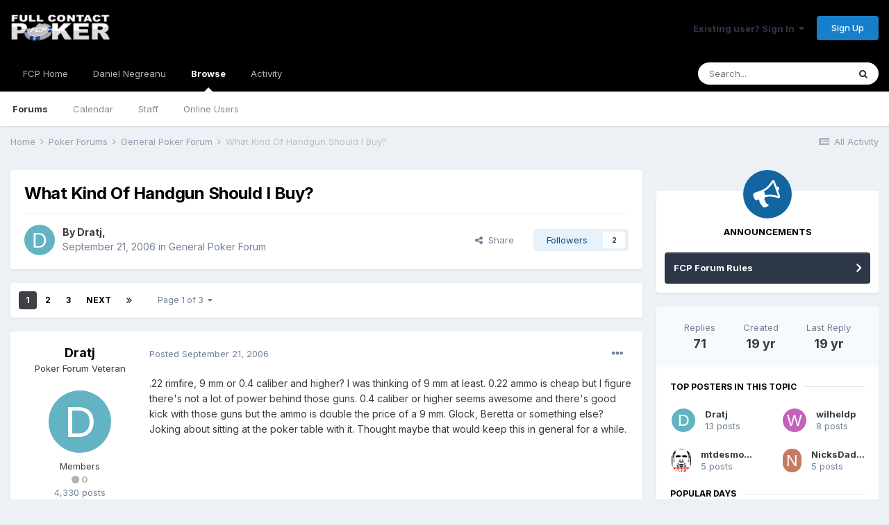

--- FILE ---
content_type: text/html;charset=UTF-8
request_url: https://fullcontactpoker.com/poker-forum/index.php?/topic/75218-what-kind-of-handgun-should-i-buy/
body_size: 26703
content:
<!DOCTYPE html>
<html lang="en-US" dir="ltr">
	<head>
		<meta charset="utf-8">
		<title>What Kind Of Handgun Should I Buy? - General Poker Forum - FCP Poker Forum</title>
		
		

	<meta name="viewport" content="width=device-width, initial-scale=1">


	
	


	<meta name="twitter:card" content="summary" />


	
		<meta name="twitter:site" content="@pokerfcp" />
	


	
		
			
				<meta property="og:title" content="What Kind Of Handgun Should I Buy?">
			
		
	

	
		
			
				<meta property="og:type" content="object">
			
		
	

	
		
			
				<meta property="og:url" content="https://fullcontactpoker.com/poker-forum/index.php?/topic/75218-what-kind-of-handgun-should-i-buy/">
			
		
	

	
		
			
				<meta name="description" content=".22 rimfire, 9 mm or 0.4 caliber and higher? I was thinking of 9 mm at least. 0.22 ammo is cheap but I figure theres not a lot of power behind those guns. 0.4 caliber or higher seems awesome and theres good kick with those guns but the ammo is double the price of a 9 mm. Glock, Beretta or somethi...">
			
		
	

	
		
			
				<meta property="og:description" content=".22 rimfire, 9 mm or 0.4 caliber and higher? I was thinking of 9 mm at least. 0.22 ammo is cheap but I figure theres not a lot of power behind those guns. 0.4 caliber or higher seems awesome and theres good kick with those guns but the ammo is double the price of a 9 mm. Glock, Beretta or somethi...">
			
		
	

	
		
			
				<meta property="og:updated_time" content="2006-09-23T05:11:52Z">
			
		
	

	
		
			
				<meta property="og:site_name" content="FCP Poker Forum">
			
		
	

	
		
			
				<meta property="og:locale" content="en_US">
			
		
	


	
		<link rel="next" href="https://fullcontactpoker.com/poker-forum/index.php?/topic/75218-what-kind-of-handgun-should-i-buy/page/2/" />
	

	
		<link rel="last" href="https://fullcontactpoker.com/poker-forum/index.php?/topic/75218-what-kind-of-handgun-should-i-buy/page/3/" />
	

	
		<link rel="canonical" href="https://fullcontactpoker.com/poker-forum/index.php?/topic/75218-what-kind-of-handgun-should-i-buy/" />
	




<link rel="manifest" href="https://fullcontactpoker.com/poker-forum/index.php?/manifest.webmanifest/">
<meta name="msapplication-config" content="https://fullcontactpoker.com/poker-forum/index.php?/browserconfig.xml/">
<meta name="msapplication-starturl" content="/">
<meta name="application-name" content="FCP Poker Forum">

<meta name="apple-mobile-web-app-title" content="FCP Poker Forum">

	<meta name="theme-color" content="#000000">






		


	
		<link href="https://fonts.googleapis.com/css?family=Inter:300,300i,400,400i,500,700,700i" rel="stylesheet" referrerpolicy="origin">
	



	<link rel='stylesheet' href='https://fullcontactpoker.com/poker-forum/uploads/css_built_1/341e4a57816af3ba440d891ca87450ff_framework.css?v=991ba8961e1620739853' media='all'>

	<link rel='stylesheet' href='https://fullcontactpoker.com/poker-forum/uploads/css_built_1/05e81b71abe4f22d6eb8d1a929494829_responsive.css?v=991ba8961e1620739853' media='all'>

	<link rel='stylesheet' href='https://fullcontactpoker.com/poker-forum/uploads/css_built_1/90eb5adf50a8c640f633d47fd7eb1778_core.css?v=991ba8961e1620739853' media='all'>

	<link rel='stylesheet' href='https://fullcontactpoker.com/poker-forum/uploads/css_built_1/5a0da001ccc2200dc5625c3f3934497d_core_responsive.css?v=991ba8961e1620739853' media='all'>

	<link rel='stylesheet' href='https://fullcontactpoker.com/poker-forum/uploads/css_built_1/62e269ced0fdab7e30e026f1d30ae516_forums.css?v=991ba8961e1620739853' media='all'>

	<link rel='stylesheet' href='https://fullcontactpoker.com/poker-forum/uploads/css_built_1/76e62c573090645fb99a15a363d8620e_forums_responsive.css?v=991ba8961e1620739853' media='all'>

	<link rel='stylesheet' href='https://fullcontactpoker.com/poker-forum/uploads/css_built_1/ebdea0c6a7dab6d37900b9190d3ac77b_topics.css?v=991ba8961e1620739853' media='all'>





<link rel='stylesheet' href='https://fullcontactpoker.com/poker-forum/uploads/css_built_1/258adbb6e4f3e83cd3b355f84e3fa002_custom.css?v=991ba8961e1620739853' media='all'>




		
		

	
	<link rel='shortcut icon' href='https://fullcontactpoker.com/poker-forum/uploads/monthly_2019_09/favicon.ico' type="image/x-icon">

	</head>
	<body class='ipsApp ipsApp_front ipsJS_none ipsClearfix' data-controller='core.front.core.app' data-message="" data-pageApp='forums' data-pageLocation='front' data-pageModule='forums' data-pageController='topic' data-pageID='75218' >
		<a href='#ipsLayout_mainArea' class='ipsHide' title='Go to main content on this page' accesskey='m'>Jump to content</a>
		
			<div id='ipsLayout_header' class='ipsClearfix'>
				





				<header>
					<div class='ipsLayout_container'>
						


<a href='https://fullcontactpoker.com/poker-forum/' id='elLogo' accesskey='1'><img src="https://fullcontactpoker.com/poker-forum/uploads/monthly_2019_09/full-contact-poker-daniel-negreanu.png.c039129130c56c4044923e6b3cf2878f.png" alt='FCP Poker Forum'></a>

						

	<ul id='elUserNav' class='ipsList_inline cSignedOut ipsResponsive_showDesktop'>
		
		<li id='elSignInLink'>
			<a href='https://fullcontactpoker.com/poker-forum/index.php?/login/' data-ipsMenu-closeOnClick="false" data-ipsMenu id='elUserSignIn'>
				Existing user? Sign In &nbsp;<i class='fa fa-caret-down'></i>
			</a>
			
<div id='elUserSignIn_menu' class='ipsMenu ipsMenu_auto ipsHide'>
	<form accept-charset='utf-8' method='post' action='https://fullcontactpoker.com/poker-forum/index.php?/login/' data-controller="core.global.core.login">
		<input type="hidden" name="csrfKey" value="e0e31472bbf48a222e04679563158ad5">
		<input type="hidden" name="ref" value="aHR0cHM6Ly9mdWxsY29udGFjdHBva2VyLmNvbS9wb2tlci1mb3J1bS9pbmRleC5waHA/L3RvcGljLzc1MjE4LXdoYXQta2luZC1vZi1oYW5kZ3VuLXNob3VsZC1pLWJ1eS8=">
		<div data-role="loginForm">
			
			
			
				
<div class="ipsPad ipsForm ipsForm_vertical">
	<h4 class="ipsType_sectionHead">Sign In</h4>
	<br><br>
	<ul class='ipsList_reset'>
		<li class="ipsFieldRow ipsFieldRow_noLabel ipsFieldRow_fullWidth">
			
			
				<input type="text" placeholder="Display Name or Email Address" name="auth" autocomplete="email">
			
		</li>
		<li class="ipsFieldRow ipsFieldRow_noLabel ipsFieldRow_fullWidth">
			<input type="password" placeholder="Password" name="password" autocomplete="current-password">
		</li>
		<li class="ipsFieldRow ipsFieldRow_checkbox ipsClearfix">
			<span class="ipsCustomInput">
				<input type="checkbox" name="remember_me" id="remember_me_checkbox" value="1" checked aria-checked="true">
				<span></span>
			</span>
			<div class="ipsFieldRow_content">
				<label class="ipsFieldRow_label" for="remember_me_checkbox">Remember me</label>
				<span class="ipsFieldRow_desc">Not recommended on shared computers</span>
			</div>
		</li>
		<li class="ipsFieldRow ipsFieldRow_fullWidth">
			<button type="submit" name="_processLogin" value="usernamepassword" class="ipsButton ipsButton_primary ipsButton_small" id="elSignIn_submit">Sign In</button>
			
				<p class="ipsType_right ipsType_small">
					
						<a href='https://fullcontactpoker.com/poker-forum/index.php?/lostpassword/' data-ipsDialog data-ipsDialog-title='Forgot your password?'>
					
					Forgot your password?</a>
				</p>
			
		</li>
	</ul>
</div>
			
		</div>
	</form>
</div>
		</li>
		
			<li>
				
					<a href='https://fullcontactpoker.com/poker-forum/index.php?/register/' data-ipsDialog data-ipsDialog-size='narrow' data-ipsDialog-title='Sign Up' id='elRegisterButton' class='ipsButton ipsButton_normal ipsButton_primary'>Sign Up</a>
				
			</li>
		
	</ul>

						
<ul class='ipsMobileHamburger ipsList_reset ipsResponsive_hideDesktop'>
	<li data-ipsDrawer data-ipsDrawer-drawerElem='#elMobileDrawer'>
		<a href='#'>
			
			
				
			
			
			
			<i class='fa fa-navicon'></i>
		</a>
	</li>
</ul>
					</div>
				</header>
				

	<nav data-controller='core.front.core.navBar' class=' ipsResponsive_showDesktop'>
		<div class='ipsNavBar_primary ipsLayout_container '>
			<ul data-role="primaryNavBar" class='ipsClearfix'>
				


	
		
		
		<li  id='elNavSecondary_17' data-role="navBarItem" data-navApp="core" data-navExt="CustomItem">
			
			
				<a href="https://fullcontactpoker.com"  data-navItem-id="17" >
					FCP Home<span class='ipsNavBar_active__identifier'></span>
				</a>
			
			
		</li>
	
	

	
		
		
		<li  id='elNavSecondary_18' data-role="navBarItem" data-navApp="core" data-navExt="CustomItem">
			
			
				<a href="https://danielnegreanu.com"  data-navItem-id="18" >
					Daniel Negreanu<span class='ipsNavBar_active__identifier'></span>
				</a>
			
			
		</li>
	
	

	
		
		
			
		
		<li class='ipsNavBar_active' data-active id='elNavSecondary_1' data-role="navBarItem" data-navApp="core" data-navExt="CustomItem">
			
			
				<a href="https://fullcontactpoker.com/poker-forum/"  data-navItem-id="1" data-navDefault>
					Browse<span class='ipsNavBar_active__identifier'></span>
				</a>
			
			
				<ul class='ipsNavBar_secondary ' data-role='secondaryNavBar'>
					


	
	

	
		
		
			
		
		<li class='ipsNavBar_active' data-active id='elNavSecondary_10' data-role="navBarItem" data-navApp="forums" data-navExt="Forums">
			
			
				<a href="https://fullcontactpoker.com/poker-forum/index.php"  data-navItem-id="10" data-navDefault>
					Forums<span class='ipsNavBar_active__identifier'></span>
				</a>
			
			
		</li>
	
	

	
		
		
		<li  id='elNavSecondary_11' data-role="navBarItem" data-navApp="calendar" data-navExt="Calendar">
			
			
				<a href="https://fullcontactpoker.com/poker-forum/index.php?/calendar/"  data-navItem-id="11" >
					Calendar<span class='ipsNavBar_active__identifier'></span>
				</a>
			
			
		</li>
	
	

	
	

	
		
		
		<li  id='elNavSecondary_13' data-role="navBarItem" data-navApp="core" data-navExt="StaffDirectory">
			
			
				<a href="https://fullcontactpoker.com/poker-forum/index.php?/staff/"  data-navItem-id="13" >
					Staff<span class='ipsNavBar_active__identifier'></span>
				</a>
			
			
		</li>
	
	

	
		
		
		<li  id='elNavSecondary_14' data-role="navBarItem" data-navApp="core" data-navExt="OnlineUsers">
			
			
				<a href="https://fullcontactpoker.com/poker-forum/index.php?/online/"  data-navItem-id="14" >
					Online Users<span class='ipsNavBar_active__identifier'></span>
				</a>
			
			
		</li>
	
	

	
	

					<li class='ipsHide' id='elNavigationMore_1' data-role='navMore'>
						<a href='#' data-ipsMenu data-ipsMenu-appendTo='#elNavigationMore_1' id='elNavigationMore_1_dropdown'>More <i class='fa fa-caret-down'></i></a>
						<ul class='ipsHide ipsMenu ipsMenu_auto' id='elNavigationMore_1_dropdown_menu' data-role='moreDropdown'></ul>
					</li>
				</ul>
			
		</li>
	
	

	
		
		
		<li  id='elNavSecondary_2' data-role="navBarItem" data-navApp="core" data-navExt="CustomItem">
			
			
				<a href="https://fullcontactpoker.com/poker-forum/index.php?/discover/"  data-navItem-id="2" >
					Activity<span class='ipsNavBar_active__identifier'></span>
				</a>
			
			
				<ul class='ipsNavBar_secondary ipsHide' data-role='secondaryNavBar'>
					


	
		
		
		<li  id='elNavSecondary_4' data-role="navBarItem" data-navApp="core" data-navExt="AllActivity">
			
			
				<a href="https://fullcontactpoker.com/poker-forum/index.php?/discover/"  data-navItem-id="4" >
					All Activity<span class='ipsNavBar_active__identifier'></span>
				</a>
			
			
		</li>
	
	

	
	

	
	

	
	

	
		
		
		<li  id='elNavSecondary_8' data-role="navBarItem" data-navApp="core" data-navExt="Search">
			
			
				<a href="https://fullcontactpoker.com/poker-forum/index.php?/search/"  data-navItem-id="8" >
					Search<span class='ipsNavBar_active__identifier'></span>
				</a>
			
			
		</li>
	
	

	
	

					<li class='ipsHide' id='elNavigationMore_2' data-role='navMore'>
						<a href='#' data-ipsMenu data-ipsMenu-appendTo='#elNavigationMore_2' id='elNavigationMore_2_dropdown'>More <i class='fa fa-caret-down'></i></a>
						<ul class='ipsHide ipsMenu ipsMenu_auto' id='elNavigationMore_2_dropdown_menu' data-role='moreDropdown'></ul>
					</li>
				</ul>
			
		</li>
	
	

	
	

				<li class='ipsHide' id='elNavigationMore' data-role='navMore'>
					<a href='#' data-ipsMenu data-ipsMenu-appendTo='#elNavigationMore' id='elNavigationMore_dropdown'>More</a>
					<ul class='ipsNavBar_secondary ipsHide' data-role='secondaryNavBar'>
						<li class='ipsHide' id='elNavigationMore_more' data-role='navMore'>
							<a href='#' data-ipsMenu data-ipsMenu-appendTo='#elNavigationMore_more' id='elNavigationMore_more_dropdown'>More <i class='fa fa-caret-down'></i></a>
							<ul class='ipsHide ipsMenu ipsMenu_auto' id='elNavigationMore_more_dropdown_menu' data-role='moreDropdown'></ul>
						</li>
					</ul>
				</li>
			</ul>
			

	<div id="elSearchWrapper">
		<div id='elSearch' class='' data-controller='core.front.core.quickSearch'>
			<form accept-charset='utf-8' action='//fullcontactpoker.com/poker-forum/index.php?/search/&amp;do=quicksearch' method='post'>
				<input type='search' id='elSearchField' placeholder='Search...' name='q' autocomplete='off' aria-label='Search'>
				<button class='cSearchSubmit' type="submit" aria-label='Search'><i class="fa fa-search"></i></button>
				<div id="elSearchExpanded">
					<div class="ipsMenu_title">
						Search In
					</div>
					<ul class="ipsSideMenu_list ipsSideMenu_withRadios ipsSideMenu_small" data-ipsSideMenu data-ipsSideMenu-type="radio" data-ipsSideMenu-responsive="false" data-role="searchContexts">
						<li>
							<span class='ipsSideMenu_item ipsSideMenu_itemActive' data-ipsMenuValue='all'>
								<input type="radio" name="type" value="all" checked id="elQuickSearchRadio_type_all">
								<label for='elQuickSearchRadio_type_all' id='elQuickSearchRadio_type_all_label'>Everywhere</label>
							</span>
						</li>
						
						
							<li>
								<span class='ipsSideMenu_item' data-ipsMenuValue='forums_topic'>
									<input type="radio" name="type" value="forums_topic" id="elQuickSearchRadio_type_forums_topic">
									<label for='elQuickSearchRadio_type_forums_topic' id='elQuickSearchRadio_type_forums_topic_label'>Topics</label>
								</span>
							</li>
						
						
							
								<li>
									<span class='ipsSideMenu_item' data-ipsMenuValue='contextual_{&quot;type&quot;:&quot;forums_topic&quot;,&quot;nodes&quot;:7}'>
										<input type="radio" name="type" value='contextual_{&quot;type&quot;:&quot;forums_topic&quot;,&quot;nodes&quot;:7}' id='elQuickSearchRadio_type_contextual_df0d753b19f300520083916014f4ba52'>
										<label for='elQuickSearchRadio_type_contextual_df0d753b19f300520083916014f4ba52' id='elQuickSearchRadio_type_contextual_df0d753b19f300520083916014f4ba52_label'>This Forum</label>
									</span>
								</li>
							
								<li>
									<span class='ipsSideMenu_item' data-ipsMenuValue='contextual_{&quot;type&quot;:&quot;forums_topic&quot;,&quot;item&quot;:75218}'>
										<input type="radio" name="type" value='contextual_{&quot;type&quot;:&quot;forums_topic&quot;,&quot;item&quot;:75218}' id='elQuickSearchRadio_type_contextual_d7fe0d0c1a480de9bd0bbab2810fc80a'>
										<label for='elQuickSearchRadio_type_contextual_d7fe0d0c1a480de9bd0bbab2810fc80a' id='elQuickSearchRadio_type_contextual_d7fe0d0c1a480de9bd0bbab2810fc80a_label'>This Topic</label>
									</span>
								</li>
							
						
						<li data-role="showMoreSearchContexts">
							<span class='ipsSideMenu_item' data-action="showMoreSearchContexts" data-exclude="forums_topic">
								More options...
							</span>
						</li>
					</ul>
					<div class="ipsMenu_title">
						Find results that contain...
					</div>
					<ul class='ipsSideMenu_list ipsSideMenu_withRadios ipsSideMenu_small ipsType_normal' role="radiogroup" data-ipsSideMenu data-ipsSideMenu-type="radio" data-ipsSideMenu-responsive="false" data-filterType='andOr'>
						
							<li>
								<span class='ipsSideMenu_item ipsSideMenu_itemActive' data-ipsMenuValue='or'>
									<input type="radio" name="search_and_or" value="or" checked id="elRadio_andOr_or">
									<label for='elRadio_andOr_or' id='elField_andOr_label_or'><em>Any</em> of my search term words</label>
								</span>
							</li>
						
							<li>
								<span class='ipsSideMenu_item ' data-ipsMenuValue='and'>
									<input type="radio" name="search_and_or" value="and"  id="elRadio_andOr_and">
									<label for='elRadio_andOr_and' id='elField_andOr_label_and'><em>All</em> of my search term words</label>
								</span>
							</li>
						
					</ul>
					<div class="ipsMenu_title">
						Find results in...
					</div>
					<ul class='ipsSideMenu_list ipsSideMenu_withRadios ipsSideMenu_small ipsType_normal' role="radiogroup" data-ipsSideMenu data-ipsSideMenu-type="radio" data-ipsSideMenu-responsive="false" data-filterType='searchIn'>
						<li>
							<span class='ipsSideMenu_item ipsSideMenu_itemActive' data-ipsMenuValue='all'>
								<input type="radio" name="search_in" value="all" checked id="elRadio_searchIn_and">
								<label for='elRadio_searchIn_and' id='elField_searchIn_label_all'>Content titles and body</label>
							</span>
						</li>
						<li>
							<span class='ipsSideMenu_item' data-ipsMenuValue='titles'>
								<input type="radio" name="search_in" value="titles" id="elRadio_searchIn_titles">
								<label for='elRadio_searchIn_titles' id='elField_searchIn_label_titles'>Content titles only</label>
							</span>
						</li>
					</ul>
				</div>
			</form>
		</div>
	</div>

		</div>
	</nav>

				
<ul id='elMobileNav' class='ipsResponsive_hideDesktop' data-controller='core.front.core.mobileNav'>
	
		
			
			
				
				
			
				
					<li id='elMobileBreadcrumb'>
						<a href='https://fullcontactpoker.com/poker-forum/index.php?/forum/7-general-poker-forum/'>
							<span>General Poker Forum</span>
						</a>
					</li>
				
				
			
				
				
			
		
	
	
	
	<li >
		<a data-action="defaultStream" href='https://fullcontactpoker.com/poker-forum/index.php?/discover/'><i class="fa fa-newspaper-o" aria-hidden="true"></i></a>
	</li>

	

	
		<li class='ipsJS_show'>
			<a href='https://fullcontactpoker.com/poker-forum/index.php?/search/'><i class='fa fa-search'></i></a>
		</li>
	
</ul>
			</div>
		
		<main id='ipsLayout_body' class='ipsLayout_container'>
			<div id='ipsLayout_contentArea'>
				<div id='ipsLayout_contentWrapper'>
					
<nav class='ipsBreadcrumb ipsBreadcrumb_top ipsFaded_withHover'>
	

	<ul class='ipsList_inline ipsPos_right'>
		
		<li >
			<a data-action="defaultStream" class='ipsType_light '  href='https://fullcontactpoker.com/poker-forum/index.php?/discover/'><i class="fa fa-newspaper-o" aria-hidden="true"></i> <span>All Activity</span></a>
		</li>
		
	</ul>

	<ul data-role="breadcrumbList">
		<li>
			<a title="Home" href='https://fullcontactpoker.com/poker-forum/'>
				<span>Home <i class='fa fa-angle-right'></i></span>
			</a>
		</li>
		
		
			<li>
				
					<a href='https://fullcontactpoker.com/poker-forum/index.php?/forum/57-poker-forums/'>
						<span>Poker Forums <i class='fa fa-angle-right' aria-hidden="true"></i></span>
					</a>
				
			</li>
		
			<li>
				
					<a href='https://fullcontactpoker.com/poker-forum/index.php?/forum/7-general-poker-forum/'>
						<span>General Poker Forum <i class='fa fa-angle-right' aria-hidden="true"></i></span>
					</a>
				
			</li>
		
			<li>
				
					What Kind Of Handgun Should I Buy?
				
			</li>
		
	</ul>
</nav>
					
					<div id='ipsLayout_mainArea'>
						
						
						
						

	




						



<div class='ipsPageHeader ipsResponsive_pull ipsBox ipsPadding sm:ipsPadding:half ipsMargin_bottom'>
	
	<div class='ipsFlex ipsFlex-ai:center ipsFlex-fw:wrap ipsGap:4'>
		<div class='ipsFlex-flex:11'>
			<h1 class='ipsType_pageTitle ipsContained_container'>
				

				
				
					<span class='ipsType_break ipsContained'>
						<span>What Kind Of Handgun Should I Buy?</span>
					</span>
				
			</h1>
			
			
		</div>
		
	</div>
	<hr class='ipsHr'>
	<div class='ipsPageHeader__meta ipsFlex ipsFlex-jc:between ipsFlex-ai:center ipsFlex-fw:wrap ipsGap:3'>
		<div class='ipsFlex-flex:11'>
			<div class='ipsPhotoPanel ipsPhotoPanel_mini ipsPhotoPanel_notPhone ipsClearfix'>
				


	<a href="https://fullcontactpoker.com/poker-forum/index.php?/profile/11774-dratj/" data-ipsHover data-ipsHover-target="https://fullcontactpoker.com/poker-forum/index.php?/profile/11774-dratj/&amp;do=hovercard" class="ipsUserPhoto ipsUserPhoto_mini" title="Go to Dratj's profile">
		<img src='data:image/svg+xml,%3Csvg%20xmlns%3D%22http%3A%2F%2Fwww.w3.org%2F2000%2Fsvg%22%20viewBox%3D%220%200%201024%201024%22%20style%3D%22background%3A%2362b3c4%22%3E%3Cg%3E%3Ctext%20text-anchor%3D%22middle%22%20dy%3D%22.35em%22%20x%3D%22512%22%20y%3D%22512%22%20fill%3D%22%23ffffff%22%20font-size%3D%22700%22%20font-family%3D%22-apple-system%2C%20BlinkMacSystemFont%2C%20Roboto%2C%20Helvetica%2C%20Arial%2C%20sans-serif%22%3ED%3C%2Ftext%3E%3C%2Fg%3E%3C%2Fsvg%3E' alt='Dratj'>
	</a>

				<div>
					<p class='ipsType_reset ipsType_blendLinks'>
						<span class='ipsType_normal'>
						
							<strong>By 

<a href='https://fullcontactpoker.com/poker-forum/index.php?/profile/11774-dratj/' data-ipsHover data-ipsHover-target='https://fullcontactpoker.com/poker-forum/index.php?/profile/11774-dratj/&amp;do=hovercard&amp;referrer=https%253A%252F%252Ffullcontactpoker.com%252Fpoker-forum%252Findex.php%253F%252Ftopic%252F75218-what-kind-of-handgun-should-i-buy%252F' title="Go to Dratj's profile" class="ipsType_break">Dratj</a>, </strong><br />
							<span class='ipsType_light'><time datetime='2006-09-21T18:47:49Z' title='09/21/2006 06:47  PM' data-short='19 yr'>September 21, 2006</time> in <a href="https://fullcontactpoker.com/poker-forum/index.php?/forum/7-general-poker-forum/">General Poker Forum</a></span>
						
						</span>
					</p>
				</div>
			</div>
		</div>
		
			<div class='ipsFlex-flex:01 ipsResponsive_hidePhone'>
				<div class='ipsFlex ipsFlex-ai:center ipsFlex-jc:center ipsGap:3 ipsGap_row:0'>
					
						


    <a href='#elShareItem_1895903969_menu' id='elShareItem_1895903969' data-ipsMenu class='ipsShareButton ipsButton ipsButton_verySmall ipsButton_link ipsButton_link--light'>
        <span><i class='fa fa-share-alt'></i></span> &nbsp;Share
    </a>

    <div class='ipsPadding ipsMenu ipsMenu_auto ipsHide' id='elShareItem_1895903969_menu' data-controller="core.front.core.sharelink">
        <ul class='ipsList_inline'>
            
                <li>
<a href="http://twitter.com/share?url=https%3A%2F%2Ffullcontactpoker.com%2Fpoker-forum%2Findex.php%3F%2Ftopic%2F75218-what-kind-of-handgun-should-i-buy%2F" class="cShareLink cShareLink_twitter" target="_blank" data-role="shareLink" title='Share on Twitter' data-ipsTooltip rel='noopener'>
	<i class="fa fa-twitter"></i>
</a></li>
            
                <li>
<a href="https://www.facebook.com/sharer/sharer.php?u=https%3A%2F%2Ffullcontactpoker.com%2Fpoker-forum%2Findex.php%3F%2Ftopic%2F75218-what-kind-of-handgun-should-i-buy%2F" class="cShareLink cShareLink_facebook" target="_blank" data-role="shareLink" title='Share on Facebook' data-ipsTooltip rel='noopener'>
	<i class="fa fa-facebook"></i>
</a></li>
            
                <li>
<a href="http://www.reddit.com/submit?url=https%3A%2F%2Ffullcontactpoker.com%2Fpoker-forum%2Findex.php%3F%2Ftopic%2F75218-what-kind-of-handgun-should-i-buy%2F&amp;title=What+Kind+Of+Handgun+Should+I+Buy%3F" class="cShareLink cShareLink_reddit" target="_blank" title='Share on Reddit' data-ipsTooltip rel='noopener'>
	<i class="fa fa-reddit"></i>
</a></li>
            
                <li>
<a href="http://pinterest.com/pin/create/button/?url=https://fullcontactpoker.com/poker-forum/index.php?/topic/75218-what-kind-of-handgun-should-i-buy/&amp;media=" class="cShareLink cShareLink_pinterest" target="_blank" data-role="shareLink" title='Share on Pinterest' data-ipsTooltip rel='noopener'>
	<i class="fa fa-pinterest"></i>
</a></li>
            
        </ul>
    </div>

					
					



					

<span data-followApp='forums' data-followArea='topic' data-followID='75218' data-controller='core.front.core.followButton'>
	

	<a href='https://fullcontactpoker.com/poker-forum/index.php?/login/' class="ipsFollow ipsPos_middle ipsButton ipsButton_light ipsButton_verySmall " data-role="followButton" data-ipsTooltip title='Sign in to follow this'>
		<span>Followers</span>
		<span class='ipsCommentCount'>2</span>
	</a>

</span>
				</div>
			</div>
					
	</div>
	
	
</div>






<div class='ipsClearfix'>
	<ul class="ipsToolList ipsToolList_horizontal ipsClearfix ipsSpacer_both ipsResponsive_hidePhone">
		
		
		
	</ul>
</div>

<div id='comments' data-controller='core.front.core.commentFeed,forums.front.topic.view, core.front.core.ignoredComments' data-autoPoll data-baseURL='https://fullcontactpoker.com/poker-forum/index.php?/topic/75218-what-kind-of-handgun-should-i-buy/'  data-feedID='topic-75218' class='cTopic ipsClear ipsSpacer_top'>
	
			

				<div class="ipsBox ipsResponsive_pull ipsPadding:half ipsClearfix ipsClear ipsMargin_bottom">
					
					
						


	
	<ul class='ipsPagination' id='elPagination_5a849d1c28a87ac62f545bdd23ad0765_1497379322' data-ipsPagination-seoPagination='true' data-pages='3' data-ipsPagination  data-ipsPagination-pages="3" data-ipsPagination-perPage='25'>
		
			
				<li class='ipsPagination_first ipsPagination_inactive'><a href='https://fullcontactpoker.com/poker-forum/index.php?/topic/75218-what-kind-of-handgun-should-i-buy/#comments' rel="first" data-page='1' data-ipsTooltip title='First page'><i class='fa fa-angle-double-left'></i></a></li>
				<li class='ipsPagination_prev ipsPagination_inactive'><a href='https://fullcontactpoker.com/poker-forum/index.php?/topic/75218-what-kind-of-handgun-should-i-buy/#comments' rel="prev" data-page='0' data-ipsTooltip title='Previous page'>Prev</a></li>
			
			<li class='ipsPagination_page ipsPagination_active'><a href='https://fullcontactpoker.com/poker-forum/index.php?/topic/75218-what-kind-of-handgun-should-i-buy/#comments' data-page='1'>1</a></li>
			
				
					<li class='ipsPagination_page'><a href='https://fullcontactpoker.com/poker-forum/index.php?/topic/75218-what-kind-of-handgun-should-i-buy/page/2/#comments' data-page='2'>2</a></li>
				
					<li class='ipsPagination_page'><a href='https://fullcontactpoker.com/poker-forum/index.php?/topic/75218-what-kind-of-handgun-should-i-buy/page/3/#comments' data-page='3'>3</a></li>
				
				<li class='ipsPagination_next'><a href='https://fullcontactpoker.com/poker-forum/index.php?/topic/75218-what-kind-of-handgun-should-i-buy/page/2/#comments' rel="next" data-page='2' data-ipsTooltip title='Next page'>Next</a></li>
				<li class='ipsPagination_last'><a href='https://fullcontactpoker.com/poker-forum/index.php?/topic/75218-what-kind-of-handgun-should-i-buy/page/3/#comments' rel="last" data-page='3' data-ipsTooltip title='Last page'><i class='fa fa-angle-double-right'></i></a></li>
			
			
				<li class='ipsPagination_pageJump'>
					<a href='#' data-ipsMenu data-ipsMenu-closeOnClick='false' data-ipsMenu-appendTo='#elPagination_5a849d1c28a87ac62f545bdd23ad0765_1497379322' id='elPagination_5a849d1c28a87ac62f545bdd23ad0765_1497379322_jump'>Page 1 of 3 &nbsp;<i class='fa fa-caret-down'></i></a>
					<div class='ipsMenu ipsMenu_narrow ipsPadding ipsHide' id='elPagination_5a849d1c28a87ac62f545bdd23ad0765_1497379322_jump_menu'>
						<form accept-charset='utf-8' method='post' action='https://fullcontactpoker.com/poker-forum/index.php?/topic/75218-what-kind-of-handgun-should-i-buy/#comments' data-role="pageJump">
							<ul class='ipsForm ipsForm_horizontal'>
								<li class='ipsFieldRow'>
									<input type='number' min='1' max='3' placeholder='Page number' class='ipsField_fullWidth' name='page'>
								</li>
								<li class='ipsFieldRow ipsFieldRow_fullWidth'>
									<input type='submit' class='ipsButton_fullWidth ipsButton ipsButton_verySmall ipsButton_primary' value='Go'>
								</li>
							</ul>
						</form>
					</div>
				</li>
			
		
	</ul>

					
				</div>
			
	

	

<div data-controller='core.front.core.recommendedComments' data-url='https://fullcontactpoker.com/poker-forum/index.php?/topic/75218-what-kind-of-handgun-should-i-buy/&amp;recommended=comments' class='ipsRecommendedComments ipsHide'>
	<div data-role="recommendedComments">
		<h2 class='ipsType_sectionHead ipsType_large ipsType_bold ipsMargin_bottom'>Recommended Posts</h2>
		
	</div>
</div>
	
	<div id="elPostFeed" data-role='commentFeed' data-controller='core.front.core.moderation' >
		<form action="https://fullcontactpoker.com/poker-forum/index.php?/topic/75218-what-kind-of-handgun-should-i-buy/&amp;csrfKey=e0e31472bbf48a222e04679563158ad5&amp;do=multimodComment" method="post" data-ipsPageAction data-role='moderationTools'>
			
			
				

					

					
					




<a id='comment-1408929'></a>
<article  id='elComment_1408929' class='cPost ipsBox ipsResponsive_pull  ipsComment  ipsComment_parent ipsClearfix ipsClear ipsColumns ipsColumns_noSpacing ipsColumns_collapsePhone    '>
	

	

	<div class='cAuthorPane_mobile ipsResponsive_showPhone'>
		<div class='cAuthorPane_photo'>
			


	<a href="https://fullcontactpoker.com/poker-forum/index.php?/profile/11774-dratj/" data-ipsHover data-ipsHover-target="https://fullcontactpoker.com/poker-forum/index.php?/profile/11774-dratj/&amp;do=hovercard" class="ipsUserPhoto ipsUserPhoto_large" title="Go to Dratj's profile">
		<img src='data:image/svg+xml,%3Csvg%20xmlns%3D%22http%3A%2F%2Fwww.w3.org%2F2000%2Fsvg%22%20viewBox%3D%220%200%201024%201024%22%20style%3D%22background%3A%2362b3c4%22%3E%3Cg%3E%3Ctext%20text-anchor%3D%22middle%22%20dy%3D%22.35em%22%20x%3D%22512%22%20y%3D%22512%22%20fill%3D%22%23ffffff%22%20font-size%3D%22700%22%20font-family%3D%22-apple-system%2C%20BlinkMacSystemFont%2C%20Roboto%2C%20Helvetica%2C%20Arial%2C%20sans-serif%22%3ED%3C%2Ftext%3E%3C%2Fg%3E%3C%2Fsvg%3E' alt='Dratj'>
	</a>

			
		</div>
		<div class='cAuthorPane_content'>
			<h3 class='ipsType_sectionHead cAuthorPane_author ipsType_break ipsType_blendLinks ipsTruncate ipsTruncate_line'>
				

<a href='https://fullcontactpoker.com/poker-forum/index.php?/profile/11774-dratj/' data-ipsHover data-ipsHover-target='https://fullcontactpoker.com/poker-forum/index.php?/profile/11774-dratj/&amp;do=hovercard&amp;referrer=https%253A%252F%252Ffullcontactpoker.com%252Fpoker-forum%252Findex.php%253F%252Ftopic%252F75218-what-kind-of-handgun-should-i-buy%252F' title="Go to Dratj's profile" class="ipsType_break">Dratj</a>
				<span class='ipsMargin_left:half'>

	
		<span title="Member's total reputation" data-ipsTooltip class='ipsRepBadge ipsRepBadge_neutral'>
	
			<i class='fa fa-circle'></i> 0
	
		</span>
	
</span>
			</h3>
			<div class='ipsType_light ipsType_reset'>
				<a href='https://fullcontactpoker.com/poker-forum/index.php?/topic/75218-what-kind-of-handgun-should-i-buy/&amp;do=findComment&amp;comment=1408929' class='ipsType_blendLinks'>Posted <time datetime='2006-09-21T18:47:49Z' title='09/21/2006 06:47  PM' data-short='19 yr'>September 21, 2006</time></a>
				
			</div>
		</div>
	</div>
	<aside class='ipsComment_author cAuthorPane ipsColumn ipsColumn_medium ipsResponsive_hidePhone'>
		<h3 class='ipsType_sectionHead cAuthorPane_author ipsType_blendLinks ipsType_break'><strong>

<a href='https://fullcontactpoker.com/poker-forum/index.php?/profile/11774-dratj/' data-ipsHover data-ipsHover-target='https://fullcontactpoker.com/poker-forum/index.php?/profile/11774-dratj/&amp;do=hovercard&amp;referrer=https%253A%252F%252Ffullcontactpoker.com%252Fpoker-forum%252Findex.php%253F%252Ftopic%252F75218-what-kind-of-handgun-should-i-buy%252F' title="Go to Dratj's profile" class="ipsType_break">Dratj</a></strong></h3>

		<ul class='cAuthorPane_info ipsList_reset'>
			
				<li data-role='rank-title' class='ipsType_break'>Poker Forum Veteran</li>
			
			

			<li data-role='photo' class='cAuthorPane_photo'>
				


	<a href="https://fullcontactpoker.com/poker-forum/index.php?/profile/11774-dratj/" data-ipsHover data-ipsHover-target="https://fullcontactpoker.com/poker-forum/index.php?/profile/11774-dratj/&amp;do=hovercard" class="ipsUserPhoto ipsUserPhoto_large" title="Go to Dratj's profile">
		<img src='data:image/svg+xml,%3Csvg%20xmlns%3D%22http%3A%2F%2Fwww.w3.org%2F2000%2Fsvg%22%20viewBox%3D%220%200%201024%201024%22%20style%3D%22background%3A%2362b3c4%22%3E%3Cg%3E%3Ctext%20text-anchor%3D%22middle%22%20dy%3D%22.35em%22%20x%3D%22512%22%20y%3D%22512%22%20fill%3D%22%23ffffff%22%20font-size%3D%22700%22%20font-family%3D%22-apple-system%2C%20BlinkMacSystemFont%2C%20Roboto%2C%20Helvetica%2C%20Arial%2C%20sans-serif%22%3ED%3C%2Ftext%3E%3C%2Fg%3E%3C%2Fsvg%3E' alt='Dratj'>
	</a>

				
			</li>
			<li data-role='group'>Members</li>
			
			
				<li data-role='reputation-badge'>
					

	
		<span title="Member's total reputation" data-ipsTooltip class='ipsRepBadge ipsRepBadge_neutral'>
	
			<i class='fa fa-circle'></i> 0
	
		</span>
	

					
				</li>
				<li data-role='posts' class='ipsType_light'>4,330 posts</li>

				
				

			
		</ul>
	</aside>
	<div class='ipsColumn ipsColumn_fluid ipsMargin:none'>
		

<div id='comment-1408929_wrap' data-controller='core.front.core.comment' data-commentApp='forums' data-commentType='forums' data-commentID="1408929" data-quoteData='{&quot;userid&quot;:11774,&quot;username&quot;:&quot;Dratj&quot;,&quot;timestamp&quot;:1158864469,&quot;contentapp&quot;:&quot;forums&quot;,&quot;contenttype&quot;:&quot;forums&quot;,&quot;contentid&quot;:75218,&quot;contentclass&quot;:&quot;forums_Topic&quot;,&quot;contentcommentid&quot;:1408929}' class='ipsComment_content ipsType_medium'>

	<div class='ipsComment_meta ipsType_light ipsFlex ipsFlex-ai:center ipsFlex-jc:between ipsFlex-fd:row-reverse'>
		<div class='ipsType_light ipsType_reset ipsType_blendLinks ipsComment_toolWrap'>
			<div class='ipsResponsive_hidePhone ipsComment_badges'>
				<ul class='ipsList_reset ipsFlex ipsFlex-jc:end ipsFlex-fw:wrap ipsGap:2 ipsGap_row:1'>
					
					
					
					
					
				</ul>
			</div>
			<ul class='ipsList_reset ipsComment_tools'>
				<li>
					<a href='#elControls_1408929_menu' class='ipsComment_ellipsis' id='elControls_1408929' title='More options...' data-ipsMenu data-ipsMenu-appendTo='#comment-1408929_wrap'><i class='fa fa-ellipsis-h'></i></a>
					<ul id='elControls_1408929_menu' class='ipsMenu ipsMenu_narrow ipsHide'>
						
						
							<li class='ipsMenu_item'><a href='https://fullcontactpoker.com/poker-forum/index.php?/topic/75218-what-kind-of-handgun-should-i-buy/' title='Share this post' data-ipsDialog data-ipsDialog-size='narrow' data-ipsDialog-content='#elSharePost_1408929_menu' data-ipsDialog-title="Share this post" d='elSharePost_1408929' data-role='shareComment'>Share</a></li>
						
						
						
						
							
								
							
							
							
							
							
							
						
					</ul>
				</li>
				
			</ul>
		</div>

		<div class='ipsType_reset ipsResponsive_hidePhone'>
			<a href='https://fullcontactpoker.com/poker-forum/index.php?/topic/75218-what-kind-of-handgun-should-i-buy/&amp;do=findComment&amp;comment=1408929' class='ipsType_blendLinks'>Posted <time datetime='2006-09-21T18:47:49Z' title='09/21/2006 06:47  PM' data-short='19 yr'>September 21, 2006</time></a> 
			
			<span class='ipsResponsive_hidePhone'>
				
				
			</span>
		</div>
	</div>

	


	<div class='cPost_contentWrap'>
		
		<div data-role='commentContent' class='ipsType_normal ipsType_richText ipsPadding_bottom ipsContained' data-controller='core.front.core.lightboxedImages'>
			<p>.22 rimfire, 9 mm or 0.4 caliber and higher?  I was thinking of 9 mm at least.  0.22 ammo is cheap but I figure there's not a lot of power behind those guns.  0.4 caliber or higher seems awesome and there's good kick with those guns but the ammo is double the price of a 9 mm.  Glock, Beretta or something else?  Joking about sitting at the poker table with it.  Thought maybe that would keep this in general for a while.</p>

			
		</div>

		

		
	</div>

	

	<div class='ipsPadding ipsHide cPostShareMenu' id='elSharePost_1408929_menu'>
		<h5 class='ipsType_normal ipsType_reset'>Link to post</h5>
		
			
		
		
		<input type='text' value='https://fullcontactpoker.com/poker-forum/index.php?/topic/75218-what-kind-of-handgun-should-i-buy/' class='ipsField_fullWidth'>

		
			<h5 class='ipsType_normal ipsType_reset ipsSpacer_top'>Share on other sites</h5>
			

	<ul class='ipsList_inline ipsList_noSpacing ipsClearfix' data-controller="core.front.core.sharelink">
		
			<li>
<a href="http://twitter.com/share?url=https%3A%2F%2Ffullcontactpoker.com%2Fpoker-forum%2Findex.php%3F%2Ftopic%2F75218-what-kind-of-handgun-should-i-buy%2F%26do%3DfindComment%26comment%3D1408929" class="cShareLink cShareLink_twitter" target="_blank" data-role="shareLink" title='Share on Twitter' data-ipsTooltip rel='noopener'>
	<i class="fa fa-twitter"></i>
</a></li>
		
			<li>
<a href="https://www.facebook.com/sharer/sharer.php?u=https%3A%2F%2Ffullcontactpoker.com%2Fpoker-forum%2Findex.php%3F%2Ftopic%2F75218-what-kind-of-handgun-should-i-buy%2F%26do%3DfindComment%26comment%3D1408929" class="cShareLink cShareLink_facebook" target="_blank" data-role="shareLink" title='Share on Facebook' data-ipsTooltip rel='noopener'>
	<i class="fa fa-facebook"></i>
</a></li>
		
			<li>
<a href="http://www.reddit.com/submit?url=https%3A%2F%2Ffullcontactpoker.com%2Fpoker-forum%2Findex.php%3F%2Ftopic%2F75218-what-kind-of-handgun-should-i-buy%2F%26do%3DfindComment%26comment%3D1408929&amp;title=What+Kind+Of+Handgun+Should+I+Buy%3F" class="cShareLink cShareLink_reddit" target="_blank" title='Share on Reddit' data-ipsTooltip rel='noopener'>
	<i class="fa fa-reddit"></i>
</a></li>
		
			<li>
<a href="http://pinterest.com/pin/create/button/?url=https://fullcontactpoker.com/poker-forum/index.php?/topic/75218-what-kind-of-handgun-should-i-buy/%26do=findComment%26comment=1408929&amp;media=" class="cShareLink cShareLink_pinterest" target="_blank" data-role="shareLink" title='Share on Pinterest' data-ipsTooltip rel='noopener'>
	<i class="fa fa-pinterest"></i>
</a></li>
		
	</ul>

		
	</div>
</div>
	</div>
</article>
					
					
					
						







<div class="ipsBox cTopicOverview cTopicOverview--inline ipsFlex ipsFlex-fd:row md:ipsFlex-fd:row sm:ipsFlex-fd:column ipsMargin_bottom sm:ipsMargin_bottom:half sm:ipsMargin_top:half ipsResponsive_pull ipsResponsive_hideDesktop ipsResponsive_block " data-controller='forums.front.topic.activity'>

	<div class='cTopicOverview__header ipsAreaBackground_light ipsFlex sm:ipsFlex-fw:wrap sm:ipsFlex-jc:center'>
		<ul class='cTopicOverview__stats ipsPadding ipsMargin:none sm:ipsPadding_horizontal:half ipsFlex ipsFlex-flex:10 ipsFlex-jc:around ipsFlex-ai:center'>
			<li class='cTopicOverview__statItem ipsType_center'>
				<span class='cTopicOverview__statTitle ipsType_light ipsTruncate ipsTruncate_line'>Replies</span>
				<span class='cTopicOverview__statValue'>71</span>
			</li>
			<li class='cTopicOverview__statItem ipsType_center'>
				<span class='cTopicOverview__statTitle ipsType_light ipsTruncate ipsTruncate_line'>Created</span>
				<span class='cTopicOverview__statValue'><time datetime='2006-09-21T18:47:49Z' title='09/21/2006 06:47  PM' data-short='19 yr'>19 yr</time></span>
			</li>
			<li class='cTopicOverview__statItem ipsType_center'>
				<span class='cTopicOverview__statTitle ipsType_light ipsTruncate ipsTruncate_line'>Last Reply </span>
				<span class='cTopicOverview__statValue'><time datetime='2006-09-23T05:11:52Z' title='09/23/2006 05:11  AM' data-short='19 yr'>19 yr</time></span>
			</li>
		</ul>
		<a href='#' data-action='toggleOverview' class='cTopicOverview__toggle cTopicOverview__toggle--inline ipsType_large ipsType_light ipsPad ipsFlex ipsFlex-ai:center ipsFlex-jc:center'><i class='fa fa-chevron-down'></i></a>
	</div>
	
		<div class='cTopicOverview__preview ipsFlex-flex:10' data-role="preview">
			<div class='cTopicOverview__previewInner ipsPadding_vertical ipsPadding_horizontal ipsResponsive_hidePhone ipsFlex ipsFlex-fd:row'>
				
					<div class='cTopicOverview__section--users ipsFlex-flex:00'>
						<h4 class='ipsType_reset cTopicOverview__sectionTitle ipsType_dark ipsType_uppercase ipsType_noBreak'>Top Posters In This Topic</h4>
						<ul class='cTopicOverview__dataList ipsMargin:none ipsPadding:none ipsList_style:none ipsFlex ipsFlex-jc:between ipsFlex-ai:center'>
							
								<li class="cTopicOverview__dataItem ipsMargin_right ipsFlex ipsFlex-jc:start ipsFlex-ai:center">
									


	<a href="https://fullcontactpoker.com/poker-forum/index.php?/profile/11774-dratj/" data-ipsHover data-ipsHover-target="https://fullcontactpoker.com/poker-forum/index.php?/profile/11774-dratj/&amp;do=hovercard" class="ipsUserPhoto ipsUserPhoto_tiny" title="Go to Dratj's profile">
		<img src='data:image/svg+xml,%3Csvg%20xmlns%3D%22http%3A%2F%2Fwww.w3.org%2F2000%2Fsvg%22%20viewBox%3D%220%200%201024%201024%22%20style%3D%22background%3A%2362b3c4%22%3E%3Cg%3E%3Ctext%20text-anchor%3D%22middle%22%20dy%3D%22.35em%22%20x%3D%22512%22%20y%3D%22512%22%20fill%3D%22%23ffffff%22%20font-size%3D%22700%22%20font-family%3D%22-apple-system%2C%20BlinkMacSystemFont%2C%20Roboto%2C%20Helvetica%2C%20Arial%2C%20sans-serif%22%3ED%3C%2Ftext%3E%3C%2Fg%3E%3C%2Fsvg%3E' alt='Dratj'>
	</a>

									<p class='ipsMargin:none ipsPadding_left:half ipsPadding_right ipsType_right'>13</p>
								</li>
							
								<li class="cTopicOverview__dataItem ipsMargin_right ipsFlex ipsFlex-jc:start ipsFlex-ai:center">
									


	<a href="https://fullcontactpoker.com/poker-forum/index.php?/profile/6459-wilheldp/" data-ipsHover data-ipsHover-target="https://fullcontactpoker.com/poker-forum/index.php?/profile/6459-wilheldp/&amp;do=hovercard" class="ipsUserPhoto ipsUserPhoto_tiny" title="Go to wilheldp's profile">
		<img src='data:image/svg+xml,%3Csvg%20xmlns%3D%22http%3A%2F%2Fwww.w3.org%2F2000%2Fsvg%22%20viewBox%3D%220%200%201024%201024%22%20style%3D%22background%3A%23c462bb%22%3E%3Cg%3E%3Ctext%20text-anchor%3D%22middle%22%20dy%3D%22.35em%22%20x%3D%22512%22%20y%3D%22512%22%20fill%3D%22%23ffffff%22%20font-size%3D%22700%22%20font-family%3D%22-apple-system%2C%20BlinkMacSystemFont%2C%20Roboto%2C%20Helvetica%2C%20Arial%2C%20sans-serif%22%3EW%3C%2Ftext%3E%3C%2Fg%3E%3C%2Fsvg%3E' alt='wilheldp'>
	</a>

									<p class='ipsMargin:none ipsPadding_left:half ipsPadding_right ipsType_right'>8</p>
								</li>
							
								<li class="cTopicOverview__dataItem ipsMargin_right ipsFlex ipsFlex-jc:start ipsFlex-ai:center">
									


	<a href="https://fullcontactpoker.com/poker-forum/index.php?/profile/19286-mtdesmoines/" data-ipsHover data-ipsHover-target="https://fullcontactpoker.com/poker-forum/index.php?/profile/19286-mtdesmoines/&amp;do=hovercard" class="ipsUserPhoto ipsUserPhoto_tiny" title="Go to mtdesmoines's profile">
		<img src='https://fullcontactpoker.com/poker-forum/uploads/av-19286.png' alt='mtdesmoines'>
	</a>

									<p class='ipsMargin:none ipsPadding_left:half ipsPadding_right ipsType_right'>5</p>
								</li>
							
								<li class="cTopicOverview__dataItem ipsMargin_right ipsFlex ipsFlex-jc:start ipsFlex-ai:center">
									


	<a href="https://fullcontactpoker.com/poker-forum/index.php?/profile/1696-nicksdad1970/" data-ipsHover data-ipsHover-target="https://fullcontactpoker.com/poker-forum/index.php?/profile/1696-nicksdad1970/&amp;do=hovercard" class="ipsUserPhoto ipsUserPhoto_tiny" title="Go to NicksDad1970's profile">
		<img src='data:image/svg+xml,%3Csvg%20xmlns%3D%22http%3A%2F%2Fwww.w3.org%2F2000%2Fsvg%22%20viewBox%3D%220%200%201024%201024%22%20style%3D%22background%3A%23c47b62%22%3E%3Cg%3E%3Ctext%20text-anchor%3D%22middle%22%20dy%3D%22.35em%22%20x%3D%22512%22%20y%3D%22512%22%20fill%3D%22%23ffffff%22%20font-size%3D%22700%22%20font-family%3D%22-apple-system%2C%20BlinkMacSystemFont%2C%20Roboto%2C%20Helvetica%2C%20Arial%2C%20sans-serif%22%3EN%3C%2Ftext%3E%3C%2Fg%3E%3C%2Fsvg%3E' alt='NicksDad1970'>
	</a>

									<p class='ipsMargin:none ipsPadding_left:half ipsPadding_right ipsType_right'>5</p>
								</li>
							
						</ul>
					</div>
				
				
					<div class='cTopicOverview__section--popularDays ipsFlex-flex:00 ipsPadding_left ipsPadding_left:double'>
						<h4 class='ipsType_reset cTopicOverview__sectionTitle ipsType_dark ipsType_uppercase ipsType_noBreak'>Popular Days</h4>
						<ul class='cTopicOverview__dataList ipsMargin:none ipsPadding:none ipsList_style:none ipsFlex ipsFlex-jc:between ipsFlex-ai:center'>
							
								<li class='ipsFlex-flex:10'>
									<a href="https://fullcontactpoker.com/poker-forum/index.php?/topic/75218-what-kind-of-handgun-should-i-buy/&amp;do=findComment&amp;comment=1408929" rel="nofollow" class='cTopicOverview__dataItem ipsMargin_right ipsType_blendLinks ipsFlex ipsFlex-jc:between ipsFlex-ai:center'>
										<p class='ipsMargin:none'>Sep 21</p>
										<p class='ipsMargin:none ipsMargin_horizontal ipsType_light'>57</p>
									</a>
								</li>
							
								<li class='ipsFlex-flex:10'>
									<a href="https://fullcontactpoker.com/poker-forum/index.php?/topic/75218-what-kind-of-handgun-should-i-buy/&amp;do=findComment&amp;comment=1410502" rel="nofollow" class='cTopicOverview__dataItem ipsMargin_right ipsType_blendLinks ipsFlex ipsFlex-jc:between ipsFlex-ai:center'>
										<p class='ipsMargin:none'>Sep 22</p>
										<p class='ipsMargin:none ipsMargin_horizontal ipsType_light'>14</p>
									</a>
								</li>
							
								<li class='ipsFlex-flex:10'>
									<a href="https://fullcontactpoker.com/poker-forum/index.php?/topic/75218-what-kind-of-handgun-should-i-buy/&amp;do=findComment&amp;comment=1412892" rel="nofollow" class='cTopicOverview__dataItem ipsMargin_right ipsType_blendLinks ipsFlex ipsFlex-jc:between ipsFlex-ai:center'>
										<p class='ipsMargin:none'>Sep 23</p>
										<p class='ipsMargin:none ipsMargin_horizontal ipsType_light'>1</p>
									</a>
								</li>
							
						</ul>
					</div>
				
			</div>
		</div>
	
	<div class='cTopicOverview__body ipsPadding ipsHide ipsFlex ipsFlex-flex:11 ipsFlex-fd:column' data-role="overview">
		
			<div class='cTopicOverview__section--users ipsMargin_bottom'>
				<h4 class='ipsType_reset cTopicOverview__sectionTitle ipsType_withHr ipsType_dark ipsType_uppercase ipsMargin_bottom'>Top Posters In This Topic</h4>
				<ul class='cTopicOverview__dataList ipsList_reset ipsFlex ipsFlex-jc:start ipsFlex-ai:center ipsFlex-fw:wrap ipsGap:8 ipsGap_row:5'>
					
						<li class="cTopicOverview__dataItem cTopicOverview__dataItem--split ipsFlex ipsFlex-jc:start ipsFlex-ai:center ipsFlex-flex:11">
							


	<a href="https://fullcontactpoker.com/poker-forum/index.php?/profile/11774-dratj/" data-ipsHover data-ipsHover-target="https://fullcontactpoker.com/poker-forum/index.php?/profile/11774-dratj/&amp;do=hovercard" class="ipsUserPhoto ipsUserPhoto_tiny" title="Go to Dratj's profile">
		<img src='data:image/svg+xml,%3Csvg%20xmlns%3D%22http%3A%2F%2Fwww.w3.org%2F2000%2Fsvg%22%20viewBox%3D%220%200%201024%201024%22%20style%3D%22background%3A%2362b3c4%22%3E%3Cg%3E%3Ctext%20text-anchor%3D%22middle%22%20dy%3D%22.35em%22%20x%3D%22512%22%20y%3D%22512%22%20fill%3D%22%23ffffff%22%20font-size%3D%22700%22%20font-family%3D%22-apple-system%2C%20BlinkMacSystemFont%2C%20Roboto%2C%20Helvetica%2C%20Arial%2C%20sans-serif%22%3ED%3C%2Ftext%3E%3C%2Fg%3E%3C%2Fsvg%3E' alt='Dratj'>
	</a>

							<p class='ipsMargin:none ipsMargin_left:half cTopicOverview__dataItemInner ipsType_left'>
								<strong class='ipsTruncate ipsTruncate_line'><a href='https://fullcontactpoker.com/poker-forum/index.php?/profile/11774-dratj/' class='ipsType_blendLinks'>Dratj</a></strong>
								<span class='ipsType_light'>13 posts</span>
							</p>
						</li>
					
						<li class="cTopicOverview__dataItem cTopicOverview__dataItem--split ipsFlex ipsFlex-jc:start ipsFlex-ai:center ipsFlex-flex:11">
							


	<a href="https://fullcontactpoker.com/poker-forum/index.php?/profile/6459-wilheldp/" data-ipsHover data-ipsHover-target="https://fullcontactpoker.com/poker-forum/index.php?/profile/6459-wilheldp/&amp;do=hovercard" class="ipsUserPhoto ipsUserPhoto_tiny" title="Go to wilheldp's profile">
		<img src='data:image/svg+xml,%3Csvg%20xmlns%3D%22http%3A%2F%2Fwww.w3.org%2F2000%2Fsvg%22%20viewBox%3D%220%200%201024%201024%22%20style%3D%22background%3A%23c462bb%22%3E%3Cg%3E%3Ctext%20text-anchor%3D%22middle%22%20dy%3D%22.35em%22%20x%3D%22512%22%20y%3D%22512%22%20fill%3D%22%23ffffff%22%20font-size%3D%22700%22%20font-family%3D%22-apple-system%2C%20BlinkMacSystemFont%2C%20Roboto%2C%20Helvetica%2C%20Arial%2C%20sans-serif%22%3EW%3C%2Ftext%3E%3C%2Fg%3E%3C%2Fsvg%3E' alt='wilheldp'>
	</a>

							<p class='ipsMargin:none ipsMargin_left:half cTopicOverview__dataItemInner ipsType_left'>
								<strong class='ipsTruncate ipsTruncate_line'><a href='https://fullcontactpoker.com/poker-forum/index.php?/profile/6459-wilheldp/' class='ipsType_blendLinks'>wilheldp</a></strong>
								<span class='ipsType_light'>8 posts</span>
							</p>
						</li>
					
						<li class="cTopicOverview__dataItem cTopicOverview__dataItem--split ipsFlex ipsFlex-jc:start ipsFlex-ai:center ipsFlex-flex:11">
							


	<a href="https://fullcontactpoker.com/poker-forum/index.php?/profile/19286-mtdesmoines/" data-ipsHover data-ipsHover-target="https://fullcontactpoker.com/poker-forum/index.php?/profile/19286-mtdesmoines/&amp;do=hovercard" class="ipsUserPhoto ipsUserPhoto_tiny" title="Go to mtdesmoines's profile">
		<img src='https://fullcontactpoker.com/poker-forum/uploads/av-19286.png' alt='mtdesmoines'>
	</a>

							<p class='ipsMargin:none ipsMargin_left:half cTopicOverview__dataItemInner ipsType_left'>
								<strong class='ipsTruncate ipsTruncate_line'><a href='https://fullcontactpoker.com/poker-forum/index.php?/profile/19286-mtdesmoines/' class='ipsType_blendLinks'>mtdesmoines</a></strong>
								<span class='ipsType_light'>5 posts</span>
							</p>
						</li>
					
						<li class="cTopicOverview__dataItem cTopicOverview__dataItem--split ipsFlex ipsFlex-jc:start ipsFlex-ai:center ipsFlex-flex:11">
							


	<a href="https://fullcontactpoker.com/poker-forum/index.php?/profile/1696-nicksdad1970/" data-ipsHover data-ipsHover-target="https://fullcontactpoker.com/poker-forum/index.php?/profile/1696-nicksdad1970/&amp;do=hovercard" class="ipsUserPhoto ipsUserPhoto_tiny" title="Go to NicksDad1970's profile">
		<img src='data:image/svg+xml,%3Csvg%20xmlns%3D%22http%3A%2F%2Fwww.w3.org%2F2000%2Fsvg%22%20viewBox%3D%220%200%201024%201024%22%20style%3D%22background%3A%23c47b62%22%3E%3Cg%3E%3Ctext%20text-anchor%3D%22middle%22%20dy%3D%22.35em%22%20x%3D%22512%22%20y%3D%22512%22%20fill%3D%22%23ffffff%22%20font-size%3D%22700%22%20font-family%3D%22-apple-system%2C%20BlinkMacSystemFont%2C%20Roboto%2C%20Helvetica%2C%20Arial%2C%20sans-serif%22%3EN%3C%2Ftext%3E%3C%2Fg%3E%3C%2Fsvg%3E' alt='NicksDad1970'>
	</a>

							<p class='ipsMargin:none ipsMargin_left:half cTopicOverview__dataItemInner ipsType_left'>
								<strong class='ipsTruncate ipsTruncate_line'><a href='https://fullcontactpoker.com/poker-forum/index.php?/profile/1696-nicksdad1970/' class='ipsType_blendLinks'>NicksDad1970</a></strong>
								<span class='ipsType_light'>5 posts</span>
							</p>
						</li>
					
				</ul>
			</div>
		
		
			<div class='cTopicOverview__section--popularDays ipsMargin_bottom'>
				<h4 class='ipsType_reset cTopicOverview__sectionTitle ipsType_withHr ipsType_dark ipsType_uppercase ipsMargin_top:half ipsMargin_bottom'>Popular Days</h4>
				<ul class='cTopicOverview__dataList ipsList_reset ipsFlex ipsFlex-jc:start ipsFlex-ai:center ipsFlex-fw:wrap ipsGap:8 ipsGap_row:5'>
					
						<li class='ipsFlex-flex:10'>
							<a href="https://fullcontactpoker.com/poker-forum/index.php?/topic/75218-what-kind-of-handgun-should-i-buy/&amp;do=findComment&amp;comment=1408929" rel="nofollow" class='cTopicOverview__dataItem ipsType_blendLinks'>
								<p class='ipsMargin:none ipsType_bold'>Sep 21 2006</p>
								<p class='ipsMargin:none ipsType_light'>57 posts</p>
							</a>
						</li>
					
						<li class='ipsFlex-flex:10'>
							<a href="https://fullcontactpoker.com/poker-forum/index.php?/topic/75218-what-kind-of-handgun-should-i-buy/&amp;do=findComment&amp;comment=1410502" rel="nofollow" class='cTopicOverview__dataItem ipsType_blendLinks'>
								<p class='ipsMargin:none ipsType_bold'>Sep 22 2006</p>
								<p class='ipsMargin:none ipsType_light'>14 posts</p>
							</a>
						</li>
					
						<li class='ipsFlex-flex:10'>
							<a href="https://fullcontactpoker.com/poker-forum/index.php?/topic/75218-what-kind-of-handgun-should-i-buy/&amp;do=findComment&amp;comment=1412892" rel="nofollow" class='cTopicOverview__dataItem ipsType_blendLinks'>
								<p class='ipsMargin:none ipsType_bold'>Sep 23 2006</p>
								<p class='ipsMargin:none ipsType_light'>1 post</p>
							</a>
						</li>
					
				</ul>
			</div>
		
		
		
	</div>
	
		<a href='#' data-action='toggleOverview' class='cTopicOverview__toggle cTopicOverview__toggle--afterStats ipsType_large ipsType_light ipsPad ipsFlex ipsFlex-ai:center ipsFlex-jc:center'><i class='fa fa-chevron-down'></i></a>
	
</div>

					
				

					

					
					




<a id='comment-1408943'></a>
<article  id='elComment_1408943' class='cPost ipsBox ipsResponsive_pull  ipsComment  ipsComment_parent ipsClearfix ipsClear ipsColumns ipsColumns_noSpacing ipsColumns_collapsePhone    '>
	

	

	<div class='cAuthorPane_mobile ipsResponsive_showPhone'>
		<div class='cAuthorPane_photo'>
			


	<a href="https://fullcontactpoker.com/poker-forum/index.php?/profile/7555-gwcgwc/" data-ipsHover data-ipsHover-target="https://fullcontactpoker.com/poker-forum/index.php?/profile/7555-gwcgwc/&amp;do=hovercard" class="ipsUserPhoto ipsUserPhoto_large" title="Go to GWCGWC's profile">
		<img src='data:image/svg+xml,%3Csvg%20xmlns%3D%22http%3A%2F%2Fwww.w3.org%2F2000%2Fsvg%22%20viewBox%3D%220%200%201024%201024%22%20style%3D%22background%3A%23c462ad%22%3E%3Cg%3E%3Ctext%20text-anchor%3D%22middle%22%20dy%3D%22.35em%22%20x%3D%22512%22%20y%3D%22512%22%20fill%3D%22%23ffffff%22%20font-size%3D%22700%22%20font-family%3D%22-apple-system%2C%20BlinkMacSystemFont%2C%20Roboto%2C%20Helvetica%2C%20Arial%2C%20sans-serif%22%3EG%3C%2Ftext%3E%3C%2Fg%3E%3C%2Fsvg%3E' alt='GWCGWC'>
	</a>

			
		</div>
		<div class='cAuthorPane_content'>
			<h3 class='ipsType_sectionHead cAuthorPane_author ipsType_break ipsType_blendLinks ipsTruncate ipsTruncate_line'>
				

<a href='https://fullcontactpoker.com/poker-forum/index.php?/profile/7555-gwcgwc/' data-ipsHover data-ipsHover-target='https://fullcontactpoker.com/poker-forum/index.php?/profile/7555-gwcgwc/&amp;do=hovercard&amp;referrer=https%253A%252F%252Ffullcontactpoker.com%252Fpoker-forum%252Findex.php%253F%252Ftopic%252F75218-what-kind-of-handgun-should-i-buy%252F' title="Go to GWCGWC's profile" class="ipsType_break">GWCGWC</a>
				<span class='ipsMargin_left:half'>

	
		<span title="Member's total reputation" data-ipsTooltip class='ipsRepBadge ipsRepBadge_positive'>
	
			<i class='fa fa-plus-circle'></i> 83
	
		</span>
	
</span>
			</h3>
			<div class='ipsType_light ipsType_reset'>
				<a href='https://fullcontactpoker.com/poker-forum/index.php?/topic/75218-what-kind-of-handgun-should-i-buy/&amp;do=findComment&amp;comment=1408943' class='ipsType_blendLinks'>Posted <time datetime='2006-09-21T18:50:49Z' title='09/21/2006 06:50  PM' data-short='19 yr'>September 21, 2006</time></a>
				
			</div>
		</div>
	</div>
	<aside class='ipsComment_author cAuthorPane ipsColumn ipsColumn_medium ipsResponsive_hidePhone'>
		<h3 class='ipsType_sectionHead cAuthorPane_author ipsType_blendLinks ipsType_break'><strong>

<a href='https://fullcontactpoker.com/poker-forum/index.php?/profile/7555-gwcgwc/' data-ipsHover data-ipsHover-target='https://fullcontactpoker.com/poker-forum/index.php?/profile/7555-gwcgwc/&amp;do=hovercard&amp;referrer=https%253A%252F%252Ffullcontactpoker.com%252Fpoker-forum%252Findex.php%253F%252Ftopic%252F75218-what-kind-of-handgun-should-i-buy%252F' title="Go to GWCGWC's profile" class="ipsType_break">GWCGWC</a></strong></h3>

		<ul class='cAuthorPane_info ipsList_reset'>
			
				<li data-role='rank-title' class='ipsType_break'>Poker Forum God</li>
			
			

			<li data-role='photo' class='cAuthorPane_photo'>
				


	<a href="https://fullcontactpoker.com/poker-forum/index.php?/profile/7555-gwcgwc/" data-ipsHover data-ipsHover-target="https://fullcontactpoker.com/poker-forum/index.php?/profile/7555-gwcgwc/&amp;do=hovercard" class="ipsUserPhoto ipsUserPhoto_large" title="Go to GWCGWC's profile">
		<img src='data:image/svg+xml,%3Csvg%20xmlns%3D%22http%3A%2F%2Fwww.w3.org%2F2000%2Fsvg%22%20viewBox%3D%220%200%201024%201024%22%20style%3D%22background%3A%23c462ad%22%3E%3Cg%3E%3Ctext%20text-anchor%3D%22middle%22%20dy%3D%22.35em%22%20x%3D%22512%22%20y%3D%22512%22%20fill%3D%22%23ffffff%22%20font-size%3D%22700%22%20font-family%3D%22-apple-system%2C%20BlinkMacSystemFont%2C%20Roboto%2C%20Helvetica%2C%20Arial%2C%20sans-serif%22%3EG%3C%2Ftext%3E%3C%2Fg%3E%3C%2Fsvg%3E' alt='GWCGWC'>
	</a>

				
			</li>
			<li data-role='group'>Members</li>
			
			
				<li data-role='reputation-badge'>
					

	
		<span title="Member's total reputation" data-ipsTooltip class='ipsRepBadge ipsRepBadge_positive'>
	
			<i class='fa fa-plus-circle'></i> 83
	
		</span>
	

					
				</li>
				<li data-role='posts' class='ipsType_light'>14,655 posts</li>

				
				

	
	<li data-role='custom-field' class='ipsResponsive_hidePhone ipsType_break'>
		
<span class='ft'>Gender:</span><span class='fc'>Male</span>
	</li>
	
	<li data-role='custom-field' class='ipsResponsive_hidePhone ipsType_break'>
		
<span class='ft'>Location:</span><span class='fc'>Between Thought and Expression</span>
	</li>
	

			
		</ul>
	</aside>
	<div class='ipsColumn ipsColumn_fluid ipsMargin:none'>
		

<div id='comment-1408943_wrap' data-controller='core.front.core.comment' data-commentApp='forums' data-commentType='forums' data-commentID="1408943" data-quoteData='{&quot;userid&quot;:7555,&quot;username&quot;:&quot;GWCGWC&quot;,&quot;timestamp&quot;:1158864649,&quot;contentapp&quot;:&quot;forums&quot;,&quot;contenttype&quot;:&quot;forums&quot;,&quot;contentid&quot;:75218,&quot;contentclass&quot;:&quot;forums_Topic&quot;,&quot;contentcommentid&quot;:1408943}' class='ipsComment_content ipsType_medium'>

	<div class='ipsComment_meta ipsType_light ipsFlex ipsFlex-ai:center ipsFlex-jc:between ipsFlex-fd:row-reverse'>
		<div class='ipsType_light ipsType_reset ipsType_blendLinks ipsComment_toolWrap'>
			<div class='ipsResponsive_hidePhone ipsComment_badges'>
				<ul class='ipsList_reset ipsFlex ipsFlex-jc:end ipsFlex-fw:wrap ipsGap:2 ipsGap_row:1'>
					
					
					
					
					
				</ul>
			</div>
			<ul class='ipsList_reset ipsComment_tools'>
				<li>
					<a href='#elControls_1408943_menu' class='ipsComment_ellipsis' id='elControls_1408943' title='More options...' data-ipsMenu data-ipsMenu-appendTo='#comment-1408943_wrap'><i class='fa fa-ellipsis-h'></i></a>
					<ul id='elControls_1408943_menu' class='ipsMenu ipsMenu_narrow ipsHide'>
						
						
							<li class='ipsMenu_item'><a href='https://fullcontactpoker.com/poker-forum/index.php?/topic/75218-what-kind-of-handgun-should-i-buy/&amp;do=findComment&amp;comment=1408943' title='Share this post' data-ipsDialog data-ipsDialog-size='narrow' data-ipsDialog-content='#elSharePost_1408943_menu' data-ipsDialog-title="Share this post" id='elSharePost_1408943' data-role='shareComment'>Share</a></li>
						
						
						
						
							
								
							
							
							
							
							
							
						
					</ul>
				</li>
				
			</ul>
		</div>

		<div class='ipsType_reset ipsResponsive_hidePhone'>
			<a href='https://fullcontactpoker.com/poker-forum/index.php?/topic/75218-what-kind-of-handgun-should-i-buy/&amp;do=findComment&amp;comment=1408943' class='ipsType_blendLinks'>Posted <time datetime='2006-09-21T18:50:49Z' title='09/21/2006 06:50  PM' data-short='19 yr'>September 21, 2006</time></a> 
			
			<span class='ipsResponsive_hidePhone'>
				
				
			</span>
		</div>
	</div>

	


	<div class='cPost_contentWrap'>
		
		<div data-role='commentContent' class='ipsType_normal ipsType_richText ipsPadding_bottom ipsContained' data-controller='core.front.core.lightboxedImages'>
			<p>sigsauer P226 .40cal</p>

			
		</div>

		

		
	</div>

	

	<div class='ipsPadding ipsHide cPostShareMenu' id='elSharePost_1408943_menu'>
		<h5 class='ipsType_normal ipsType_reset'>Link to post</h5>
		
			
		
		
		<input type='text' value='https://fullcontactpoker.com/poker-forum/index.php?/topic/75218-what-kind-of-handgun-should-i-buy/&amp;do=findComment&amp;comment=1408943' class='ipsField_fullWidth'>

		
			<h5 class='ipsType_normal ipsType_reset ipsSpacer_top'>Share on other sites</h5>
			

	<ul class='ipsList_inline ipsList_noSpacing ipsClearfix' data-controller="core.front.core.sharelink">
		
			<li>
<a href="http://twitter.com/share?url=https%3A%2F%2Ffullcontactpoker.com%2Fpoker-forum%2Findex.php%3F%2Ftopic%2F75218-what-kind-of-handgun-should-i-buy%2F%26do%3DfindComment%26comment%3D1408943" class="cShareLink cShareLink_twitter" target="_blank" data-role="shareLink" title='Share on Twitter' data-ipsTooltip rel='noopener'>
	<i class="fa fa-twitter"></i>
</a></li>
		
			<li>
<a href="https://www.facebook.com/sharer/sharer.php?u=https%3A%2F%2Ffullcontactpoker.com%2Fpoker-forum%2Findex.php%3F%2Ftopic%2F75218-what-kind-of-handgun-should-i-buy%2F%26do%3DfindComment%26comment%3D1408943" class="cShareLink cShareLink_facebook" target="_blank" data-role="shareLink" title='Share on Facebook' data-ipsTooltip rel='noopener'>
	<i class="fa fa-facebook"></i>
</a></li>
		
			<li>
<a href="http://www.reddit.com/submit?url=https%3A%2F%2Ffullcontactpoker.com%2Fpoker-forum%2Findex.php%3F%2Ftopic%2F75218-what-kind-of-handgun-should-i-buy%2F%26do%3DfindComment%26comment%3D1408943&amp;title=What+Kind+Of+Handgun+Should+I+Buy%3F" class="cShareLink cShareLink_reddit" target="_blank" title='Share on Reddit' data-ipsTooltip rel='noopener'>
	<i class="fa fa-reddit"></i>
</a></li>
		
			<li>
<a href="http://pinterest.com/pin/create/button/?url=https://fullcontactpoker.com/poker-forum/index.php?/topic/75218-what-kind-of-handgun-should-i-buy/%26do=findComment%26comment=1408943&amp;media=" class="cShareLink cShareLink_pinterest" target="_blank" data-role="shareLink" title='Share on Pinterest' data-ipsTooltip rel='noopener'>
	<i class="fa fa-pinterest"></i>
</a></li>
		
	</ul>

		
	</div>
</div>
	</div>
</article>
					
					
					
				

					

					
					




<a id='comment-1408976'></a>
<article  id='elComment_1408976' class='cPost ipsBox ipsResponsive_pull  ipsComment  ipsComment_parent ipsClearfix ipsClear ipsColumns ipsColumns_noSpacing ipsColumns_collapsePhone    '>
	

	

	<div class='cAuthorPane_mobile ipsResponsive_showPhone'>
		<div class='cAuthorPane_photo'>
			


	<a href="https://fullcontactpoker.com/poker-forum/index.php?/profile/10745-cbass1724/" data-ipsHover data-ipsHover-target="https://fullcontactpoker.com/poker-forum/index.php?/profile/10745-cbass1724/&amp;do=hovercard" class="ipsUserPhoto ipsUserPhoto_large" title="Go to CBass1724's profile">
		<img src='https://fullcontactpoker.com/poker-forum/uploads/av-10745.jpg' alt='CBass1724'>
	</a>

			
		</div>
		<div class='cAuthorPane_content'>
			<h3 class='ipsType_sectionHead cAuthorPane_author ipsType_break ipsType_blendLinks ipsTruncate ipsTruncate_line'>
				

<a href='https://fullcontactpoker.com/poker-forum/index.php?/profile/10745-cbass1724/' data-ipsHover data-ipsHover-target='https://fullcontactpoker.com/poker-forum/index.php?/profile/10745-cbass1724/&amp;do=hovercard&amp;referrer=https%253A%252F%252Ffullcontactpoker.com%252Fpoker-forum%252Findex.php%253F%252Ftopic%252F75218-what-kind-of-handgun-should-i-buy%252F' title="Go to CBass1724's profile" class="ipsType_break">CBass1724</a>
				<span class='ipsMargin_left:half'>

	
		<span title="Member's total reputation" data-ipsTooltip class='ipsRepBadge ipsRepBadge_positive'>
	
			<i class='fa fa-plus-circle'></i> 1
	
		</span>
	
</span>
			</h3>
			<div class='ipsType_light ipsType_reset'>
				<a href='https://fullcontactpoker.com/poker-forum/index.php?/topic/75218-what-kind-of-handgun-should-i-buy/&amp;do=findComment&amp;comment=1408976' class='ipsType_blendLinks'>Posted <time datetime='2006-09-21T18:58:23Z' title='09/21/2006 06:58  PM' data-short='19 yr'>September 21, 2006</time></a>
				
			</div>
		</div>
	</div>
	<aside class='ipsComment_author cAuthorPane ipsColumn ipsColumn_medium ipsResponsive_hidePhone'>
		<h3 class='ipsType_sectionHead cAuthorPane_author ipsType_blendLinks ipsType_break'><strong>

<a href='https://fullcontactpoker.com/poker-forum/index.php?/profile/10745-cbass1724/' data-ipsHover data-ipsHover-target='https://fullcontactpoker.com/poker-forum/index.php?/profile/10745-cbass1724/&amp;do=hovercard&amp;referrer=https%253A%252F%252Ffullcontactpoker.com%252Fpoker-forum%252Findex.php%253F%252Ftopic%252F75218-what-kind-of-handgun-should-i-buy%252F' title="Go to CBass1724's profile" class="ipsType_break">CBass1724</a></strong></h3>

		<ul class='cAuthorPane_info ipsList_reset'>
			
				<li data-role='member-title' class='ipsType_break'>Wanna see more?</li>
			
			

			<li data-role='photo' class='cAuthorPane_photo'>
				


	<a href="https://fullcontactpoker.com/poker-forum/index.php?/profile/10745-cbass1724/" data-ipsHover data-ipsHover-target="https://fullcontactpoker.com/poker-forum/index.php?/profile/10745-cbass1724/&amp;do=hovercard" class="ipsUserPhoto ipsUserPhoto_large" title="Go to CBass1724's profile">
		<img src='https://fullcontactpoker.com/poker-forum/uploads/av-10745.jpg' alt='CBass1724'>
	</a>

				
			</li>
			<li data-role='group'>Members</li>
			
			
				<li data-role='reputation-badge'>
					

	
		<span title="Member's total reputation" data-ipsTooltip class='ipsRepBadge ipsRepBadge_positive'>
	
			<i class='fa fa-plus-circle'></i> 1
	
		</span>
	

					
				</li>
				<li data-role='posts' class='ipsType_light'>3,154 posts</li>

				
				

	
	<li data-role='custom-field' class='ipsResponsive_hidePhone ipsType_break'>
		
<span class='ft'>Gender:</span><span class='fc'>Male</span>
	</li>
	
	<li data-role='custom-field' class='ipsResponsive_hidePhone ipsType_break'>
		
<span class='ft'>Location:</span><span class='fc'>A little town called none of your god damn business</span>
	</li>
	
	<li data-role='custom-field' class='ipsResponsive_hidePhone ipsType_break'>
		
<span class='ft'>Interests:</span><span class='fc'>Football and poker</span>
	</li>
	

	
	<li data-role='custom-field' class='ipsResponsive_hidePhone ipsType_break'>
		
<span class="ft">Favorite Poker Game:</span><span class="fc">Dropping my panties to my knees.</span>
	</li>
	

			
		</ul>
	</aside>
	<div class='ipsColumn ipsColumn_fluid ipsMargin:none'>
		

<div id='comment-1408976_wrap' data-controller='core.front.core.comment' data-commentApp='forums' data-commentType='forums' data-commentID="1408976" data-quoteData='{&quot;userid&quot;:10745,&quot;username&quot;:&quot;CBass1724&quot;,&quot;timestamp&quot;:1158865103,&quot;contentapp&quot;:&quot;forums&quot;,&quot;contenttype&quot;:&quot;forums&quot;,&quot;contentid&quot;:75218,&quot;contentclass&quot;:&quot;forums_Topic&quot;,&quot;contentcommentid&quot;:1408976}' class='ipsComment_content ipsType_medium'>

	<div class='ipsComment_meta ipsType_light ipsFlex ipsFlex-ai:center ipsFlex-jc:between ipsFlex-fd:row-reverse'>
		<div class='ipsType_light ipsType_reset ipsType_blendLinks ipsComment_toolWrap'>
			<div class='ipsResponsive_hidePhone ipsComment_badges'>
				<ul class='ipsList_reset ipsFlex ipsFlex-jc:end ipsFlex-fw:wrap ipsGap:2 ipsGap_row:1'>
					
					
					
					
					
				</ul>
			</div>
			<ul class='ipsList_reset ipsComment_tools'>
				<li>
					<a href='#elControls_1408976_menu' class='ipsComment_ellipsis' id='elControls_1408976' title='More options...' data-ipsMenu data-ipsMenu-appendTo='#comment-1408976_wrap'><i class='fa fa-ellipsis-h'></i></a>
					<ul id='elControls_1408976_menu' class='ipsMenu ipsMenu_narrow ipsHide'>
						
						
							<li class='ipsMenu_item'><a href='https://fullcontactpoker.com/poker-forum/index.php?/topic/75218-what-kind-of-handgun-should-i-buy/&amp;do=findComment&amp;comment=1408976' title='Share this post' data-ipsDialog data-ipsDialog-size='narrow' data-ipsDialog-content='#elSharePost_1408976_menu' data-ipsDialog-title="Share this post" id='elSharePost_1408976' data-role='shareComment'>Share</a></li>
						
						
						
						
							
								
							
							
							
							
							
							
						
					</ul>
				</li>
				
			</ul>
		</div>

		<div class='ipsType_reset ipsResponsive_hidePhone'>
			<a href='https://fullcontactpoker.com/poker-forum/index.php?/topic/75218-what-kind-of-handgun-should-i-buy/&amp;do=findComment&amp;comment=1408976' class='ipsType_blendLinks'>Posted <time datetime='2006-09-21T18:58:23Z' title='09/21/2006 06:58  PM' data-short='19 yr'>September 21, 2006</time></a> 
			
			<span class='ipsResponsive_hidePhone'>
				
				
			</span>
		</div>
	</div>

	


	<div class='cPost_contentWrap'>
		
		<div data-role='commentContent' class='ipsType_normal ipsType_richText ipsPadding_bottom ipsContained' data-controller='core.front.core.lightboxedImages'>
			<p>"5 day waiting period?!?!?  But I'm mad now!!"</p>

			
		</div>

		

		
			

		
	</div>

	

	<div class='ipsPadding ipsHide cPostShareMenu' id='elSharePost_1408976_menu'>
		<h5 class='ipsType_normal ipsType_reset'>Link to post</h5>
		
			
		
		
		<input type='text' value='https://fullcontactpoker.com/poker-forum/index.php?/topic/75218-what-kind-of-handgun-should-i-buy/&amp;do=findComment&amp;comment=1408976' class='ipsField_fullWidth'>

		
			<h5 class='ipsType_normal ipsType_reset ipsSpacer_top'>Share on other sites</h5>
			

	<ul class='ipsList_inline ipsList_noSpacing ipsClearfix' data-controller="core.front.core.sharelink">
		
			<li>
<a href="http://twitter.com/share?url=https%3A%2F%2Ffullcontactpoker.com%2Fpoker-forum%2Findex.php%3F%2Ftopic%2F75218-what-kind-of-handgun-should-i-buy%2F%26do%3DfindComment%26comment%3D1408976" class="cShareLink cShareLink_twitter" target="_blank" data-role="shareLink" title='Share on Twitter' data-ipsTooltip rel='noopener'>
	<i class="fa fa-twitter"></i>
</a></li>
		
			<li>
<a href="https://www.facebook.com/sharer/sharer.php?u=https%3A%2F%2Ffullcontactpoker.com%2Fpoker-forum%2Findex.php%3F%2Ftopic%2F75218-what-kind-of-handgun-should-i-buy%2F%26do%3DfindComment%26comment%3D1408976" class="cShareLink cShareLink_facebook" target="_blank" data-role="shareLink" title='Share on Facebook' data-ipsTooltip rel='noopener'>
	<i class="fa fa-facebook"></i>
</a></li>
		
			<li>
<a href="http://www.reddit.com/submit?url=https%3A%2F%2Ffullcontactpoker.com%2Fpoker-forum%2Findex.php%3F%2Ftopic%2F75218-what-kind-of-handgun-should-i-buy%2F%26do%3DfindComment%26comment%3D1408976&amp;title=What+Kind+Of+Handgun+Should+I+Buy%3F" class="cShareLink cShareLink_reddit" target="_blank" title='Share on Reddit' data-ipsTooltip rel='noopener'>
	<i class="fa fa-reddit"></i>
</a></li>
		
			<li>
<a href="http://pinterest.com/pin/create/button/?url=https://fullcontactpoker.com/poker-forum/index.php?/topic/75218-what-kind-of-handgun-should-i-buy/%26do=findComment%26comment=1408976&amp;media=" class="cShareLink cShareLink_pinterest" target="_blank" data-role="shareLink" title='Share on Pinterest' data-ipsTooltip rel='noopener'>
	<i class="fa fa-pinterest"></i>
</a></li>
		
	</ul>

		
	</div>
</div>
	</div>
</article>
					
					
					
				

					

					
					




<a id='comment-1408979'></a>
<article  id='elComment_1408979' class='cPost ipsBox ipsResponsive_pull  ipsComment  ipsComment_parent ipsClearfix ipsClear ipsColumns ipsColumns_noSpacing ipsColumns_collapsePhone    '>
	

	

	<div class='cAuthorPane_mobile ipsResponsive_showPhone'>
		<div class='cAuthorPane_photo'>
			


	<a href="https://fullcontactpoker.com/poker-forum/index.php?/profile/4222-potdragon/" data-ipsHover data-ipsHover-target="https://fullcontactpoker.com/poker-forum/index.php?/profile/4222-potdragon/&amp;do=hovercard" class="ipsUserPhoto ipsUserPhoto_large" title="Go to PotDragon's profile">
		<img src='data:image/svg+xml,%3Csvg%20xmlns%3D%22http%3A%2F%2Fwww.w3.org%2F2000%2Fsvg%22%20viewBox%3D%220%200%201024%201024%22%20style%3D%22background%3A%23c46282%22%3E%3Cg%3E%3Ctext%20text-anchor%3D%22middle%22%20dy%3D%22.35em%22%20x%3D%22512%22%20y%3D%22512%22%20fill%3D%22%23ffffff%22%20font-size%3D%22700%22%20font-family%3D%22-apple-system%2C%20BlinkMacSystemFont%2C%20Roboto%2C%20Helvetica%2C%20Arial%2C%20sans-serif%22%3EP%3C%2Ftext%3E%3C%2Fg%3E%3C%2Fsvg%3E' alt='PotDragon'>
	</a>

			
		</div>
		<div class='cAuthorPane_content'>
			<h3 class='ipsType_sectionHead cAuthorPane_author ipsType_break ipsType_blendLinks ipsTruncate ipsTruncate_line'>
				

<a href='https://fullcontactpoker.com/poker-forum/index.php?/profile/4222-potdragon/' data-ipsHover data-ipsHover-target='https://fullcontactpoker.com/poker-forum/index.php?/profile/4222-potdragon/&amp;do=hovercard&amp;referrer=https%253A%252F%252Ffullcontactpoker.com%252Fpoker-forum%252Findex.php%253F%252Ftopic%252F75218-what-kind-of-handgun-should-i-buy%252F' title="Go to PotDragon's profile" class="ipsType_break">PotDragon</a>
				<span class='ipsMargin_left:half'>

	
		<span title="Member's total reputation" data-ipsTooltip class='ipsRepBadge ipsRepBadge_neutral'>
	
			<i class='fa fa-circle'></i> 0
	
		</span>
	
</span>
			</h3>
			<div class='ipsType_light ipsType_reset'>
				<a href='https://fullcontactpoker.com/poker-forum/index.php?/topic/75218-what-kind-of-handgun-should-i-buy/&amp;do=findComment&amp;comment=1408979' class='ipsType_blendLinks'>Posted <time datetime='2006-09-21T18:58:53Z' title='09/21/2006 06:58  PM' data-short='19 yr'>September 21, 2006</time></a>
				
			</div>
		</div>
	</div>
	<aside class='ipsComment_author cAuthorPane ipsColumn ipsColumn_medium ipsResponsive_hidePhone'>
		<h3 class='ipsType_sectionHead cAuthorPane_author ipsType_blendLinks ipsType_break'><strong>

<a href='https://fullcontactpoker.com/poker-forum/index.php?/profile/4222-potdragon/' data-ipsHover data-ipsHover-target='https://fullcontactpoker.com/poker-forum/index.php?/profile/4222-potdragon/&amp;do=hovercard&amp;referrer=https%253A%252F%252Ffullcontactpoker.com%252Fpoker-forum%252Findex.php%253F%252Ftopic%252F75218-what-kind-of-handgun-should-i-buy%252F' title="Go to PotDragon's profile" class="ipsType_break">PotDragon</a></strong></h3>

		<ul class='cAuthorPane_info ipsList_reset'>
			
				<li data-role='rank-title' class='ipsType_break'>Poker Forum Groupie</li>
			
			

			<li data-role='photo' class='cAuthorPane_photo'>
				


	<a href="https://fullcontactpoker.com/poker-forum/index.php?/profile/4222-potdragon/" data-ipsHover data-ipsHover-target="https://fullcontactpoker.com/poker-forum/index.php?/profile/4222-potdragon/&amp;do=hovercard" class="ipsUserPhoto ipsUserPhoto_large" title="Go to PotDragon's profile">
		<img src='data:image/svg+xml,%3Csvg%20xmlns%3D%22http%3A%2F%2Fwww.w3.org%2F2000%2Fsvg%22%20viewBox%3D%220%200%201024%201024%22%20style%3D%22background%3A%23c46282%22%3E%3Cg%3E%3Ctext%20text-anchor%3D%22middle%22%20dy%3D%22.35em%22%20x%3D%22512%22%20y%3D%22512%22%20fill%3D%22%23ffffff%22%20font-size%3D%22700%22%20font-family%3D%22-apple-system%2C%20BlinkMacSystemFont%2C%20Roboto%2C%20Helvetica%2C%20Arial%2C%20sans-serif%22%3EP%3C%2Ftext%3E%3C%2Fg%3E%3C%2Fsvg%3E' alt='PotDragon'>
	</a>

				
			</li>
			<li data-role='group'>Members</li>
			
			
				<li data-role='reputation-badge'>
					

	
		<span title="Member's total reputation" data-ipsTooltip class='ipsRepBadge ipsRepBadge_neutral'>
	
			<i class='fa fa-circle'></i> 0
	
		</span>
	

					
				</li>
				<li data-role='posts' class='ipsType_light'>792 posts</li>

				
				

	
	<li data-role='custom-field' class='ipsResponsive_hidePhone ipsType_break'>
		
<span class='ft'>Gender:</span><span class='fc'>Male</span>
	</li>
	
	<li data-role='custom-field' class='ipsResponsive_hidePhone ipsType_break'>
		
<span class='ft'>Location:</span><span class='fc'>Reno</span>
	</li>
	

			
		</ul>
	</aside>
	<div class='ipsColumn ipsColumn_fluid ipsMargin:none'>
		

<div id='comment-1408979_wrap' data-controller='core.front.core.comment' data-commentApp='forums' data-commentType='forums' data-commentID="1408979" data-quoteData='{&quot;userid&quot;:4222,&quot;username&quot;:&quot;PotDragon&quot;,&quot;timestamp&quot;:1158865133,&quot;contentapp&quot;:&quot;forums&quot;,&quot;contenttype&quot;:&quot;forums&quot;,&quot;contentid&quot;:75218,&quot;contentclass&quot;:&quot;forums_Topic&quot;,&quot;contentcommentid&quot;:1408979}' class='ipsComment_content ipsType_medium'>

	<div class='ipsComment_meta ipsType_light ipsFlex ipsFlex-ai:center ipsFlex-jc:between ipsFlex-fd:row-reverse'>
		<div class='ipsType_light ipsType_reset ipsType_blendLinks ipsComment_toolWrap'>
			<div class='ipsResponsive_hidePhone ipsComment_badges'>
				<ul class='ipsList_reset ipsFlex ipsFlex-jc:end ipsFlex-fw:wrap ipsGap:2 ipsGap_row:1'>
					
					
					
					
					
				</ul>
			</div>
			<ul class='ipsList_reset ipsComment_tools'>
				<li>
					<a href='#elControls_1408979_menu' class='ipsComment_ellipsis' id='elControls_1408979' title='More options...' data-ipsMenu data-ipsMenu-appendTo='#comment-1408979_wrap'><i class='fa fa-ellipsis-h'></i></a>
					<ul id='elControls_1408979_menu' class='ipsMenu ipsMenu_narrow ipsHide'>
						
						
							<li class='ipsMenu_item'><a href='https://fullcontactpoker.com/poker-forum/index.php?/topic/75218-what-kind-of-handgun-should-i-buy/&amp;do=findComment&amp;comment=1408979' title='Share this post' data-ipsDialog data-ipsDialog-size='narrow' data-ipsDialog-content='#elSharePost_1408979_menu' data-ipsDialog-title="Share this post" id='elSharePost_1408979' data-role='shareComment'>Share</a></li>
						
						
						
						
							
								
							
							
							
							
							
							
						
					</ul>
				</li>
				
			</ul>
		</div>

		<div class='ipsType_reset ipsResponsive_hidePhone'>
			<a href='https://fullcontactpoker.com/poker-forum/index.php?/topic/75218-what-kind-of-handgun-should-i-buy/&amp;do=findComment&amp;comment=1408979' class='ipsType_blendLinks'>Posted <time datetime='2006-09-21T18:58:53Z' title='09/21/2006 06:58  PM' data-short='19 yr'>September 21, 2006</time></a> 
			
			<span class='ipsResponsive_hidePhone'>
				
				
			</span>
		</div>
	</div>

	


	<div class='cPost_contentWrap'>
		
		<div data-role='commentContent' class='ipsType_normal ipsType_richText ipsPadding_bottom ipsContained' data-controller='core.front.core.lightboxedImages'>
			<p>I just got a pair of S&amp;W .357 model 627 in black. 8 SHOT revolvers...no jam...I can't miss 16 shots at handgun range. <img alt=":club:" src="https://fullcontactpoker.com/poker-forum/uploads/emoticons/default_icon_suit_club.gif" /> Now if I only shot better left handed.<img alt=":D" src="https://fullcontactpoker.com/poker-forum/uploads/emoticons/default_biggrin.png" /></p>

			
		</div>

		

		
			

		
	</div>

	

	<div class='ipsPadding ipsHide cPostShareMenu' id='elSharePost_1408979_menu'>
		<h5 class='ipsType_normal ipsType_reset'>Link to post</h5>
		
			
		
		
		<input type='text' value='https://fullcontactpoker.com/poker-forum/index.php?/topic/75218-what-kind-of-handgun-should-i-buy/&amp;do=findComment&amp;comment=1408979' class='ipsField_fullWidth'>

		
			<h5 class='ipsType_normal ipsType_reset ipsSpacer_top'>Share on other sites</h5>
			

	<ul class='ipsList_inline ipsList_noSpacing ipsClearfix' data-controller="core.front.core.sharelink">
		
			<li>
<a href="http://twitter.com/share?url=https%3A%2F%2Ffullcontactpoker.com%2Fpoker-forum%2Findex.php%3F%2Ftopic%2F75218-what-kind-of-handgun-should-i-buy%2F%26do%3DfindComment%26comment%3D1408979" class="cShareLink cShareLink_twitter" target="_blank" data-role="shareLink" title='Share on Twitter' data-ipsTooltip rel='noopener'>
	<i class="fa fa-twitter"></i>
</a></li>
		
			<li>
<a href="https://www.facebook.com/sharer/sharer.php?u=https%3A%2F%2Ffullcontactpoker.com%2Fpoker-forum%2Findex.php%3F%2Ftopic%2F75218-what-kind-of-handgun-should-i-buy%2F%26do%3DfindComment%26comment%3D1408979" class="cShareLink cShareLink_facebook" target="_blank" data-role="shareLink" title='Share on Facebook' data-ipsTooltip rel='noopener'>
	<i class="fa fa-facebook"></i>
</a></li>
		
			<li>
<a href="http://www.reddit.com/submit?url=https%3A%2F%2Ffullcontactpoker.com%2Fpoker-forum%2Findex.php%3F%2Ftopic%2F75218-what-kind-of-handgun-should-i-buy%2F%26do%3DfindComment%26comment%3D1408979&amp;title=What+Kind+Of+Handgun+Should+I+Buy%3F" class="cShareLink cShareLink_reddit" target="_blank" title='Share on Reddit' data-ipsTooltip rel='noopener'>
	<i class="fa fa-reddit"></i>
</a></li>
		
			<li>
<a href="http://pinterest.com/pin/create/button/?url=https://fullcontactpoker.com/poker-forum/index.php?/topic/75218-what-kind-of-handgun-should-i-buy/%26do=findComment%26comment=1408979&amp;media=" class="cShareLink cShareLink_pinterest" target="_blank" data-role="shareLink" title='Share on Pinterest' data-ipsTooltip rel='noopener'>
	<i class="fa fa-pinterest"></i>
</a></li>
		
	</ul>

		
	</div>
</div>
	</div>
</article>
					
					
					
				

					

					
					




<a id='comment-1408981'></a>
<article  id='elComment_1408981' class='cPost ipsBox ipsResponsive_pull  ipsComment  ipsComment_parent ipsClearfix ipsClear ipsColumns ipsColumns_noSpacing ipsColumns_collapsePhone    '>
	

	

	<div class='cAuthorPane_mobile ipsResponsive_showPhone'>
		<div class='cAuthorPane_photo'>
			


	<a href="https://fullcontactpoker.com/poker-forum/index.php?/profile/2425-royal_tour/" data-ipsHover data-ipsHover-target="https://fullcontactpoker.com/poker-forum/index.php?/profile/2425-royal_tour/&amp;do=hovercard" class="ipsUserPhoto ipsUserPhoto_large" title="Go to Royal_Tour's profile">
		<img src='https://fullcontactpoker.com/poker-forum/uploads/av-2425.jpg' alt='Royal_Tour'>
	</a>

			
		</div>
		<div class='cAuthorPane_content'>
			<h3 class='ipsType_sectionHead cAuthorPane_author ipsType_break ipsType_blendLinks ipsTruncate ipsTruncate_line'>
				

<a href='https://fullcontactpoker.com/poker-forum/index.php?/profile/2425-royal_tour/' data-ipsHover data-ipsHover-target='https://fullcontactpoker.com/poker-forum/index.php?/profile/2425-royal_tour/&amp;do=hovercard&amp;referrer=https%253A%252F%252Ffullcontactpoker.com%252Fpoker-forum%252Findex.php%253F%252Ftopic%252F75218-what-kind-of-handgun-should-i-buy%252F' title="Go to Royal_Tour's profile" class="ipsType_break">Royal_Tour</a>
				<span class='ipsMargin_left:half'>

	
		<span title="Member's total reputation" data-ipsTooltip class='ipsRepBadge ipsRepBadge_neutral'>
	
			<i class='fa fa-circle'></i> 0
	
		</span>
	
</span>
			</h3>
			<div class='ipsType_light ipsType_reset'>
				<a href='https://fullcontactpoker.com/poker-forum/index.php?/topic/75218-what-kind-of-handgun-should-i-buy/&amp;do=findComment&amp;comment=1408981' class='ipsType_blendLinks'>Posted <time datetime='2006-09-21T18:59:55Z' title='09/21/2006 06:59  PM' data-short='19 yr'>September 21, 2006</time></a>
				
			</div>
		</div>
	</div>
	<aside class='ipsComment_author cAuthorPane ipsColumn ipsColumn_medium ipsResponsive_hidePhone'>
		<h3 class='ipsType_sectionHead cAuthorPane_author ipsType_blendLinks ipsType_break'><strong>

<a href='https://fullcontactpoker.com/poker-forum/index.php?/profile/2425-royal_tour/' data-ipsHover data-ipsHover-target='https://fullcontactpoker.com/poker-forum/index.php?/profile/2425-royal_tour/&amp;do=hovercard&amp;referrer=https%253A%252F%252Ffullcontactpoker.com%252Fpoker-forum%252Findex.php%253F%252Ftopic%252F75218-what-kind-of-handgun-should-i-buy%252F' title="Go to Royal_Tour's profile" class="ipsType_break">Royal_Tour</a></strong></h3>

		<ul class='cAuthorPane_info ipsList_reset'>
			
				<li data-role='member-title' class='ipsType_break'>Sherlock Holmes of butt sex</li>
			
			

			<li data-role='photo' class='cAuthorPane_photo'>
				


	<a href="https://fullcontactpoker.com/poker-forum/index.php?/profile/2425-royal_tour/" data-ipsHover data-ipsHover-target="https://fullcontactpoker.com/poker-forum/index.php?/profile/2425-royal_tour/&amp;do=hovercard" class="ipsUserPhoto ipsUserPhoto_large" title="Go to Royal_Tour's profile">
		<img src='https://fullcontactpoker.com/poker-forum/uploads/av-2425.jpg' alt='Royal_Tour'>
	</a>

				
			</li>
			<li data-role='group'>Members</li>
			
			
				<li data-role='reputation-badge'>
					

	
		<span title="Member's total reputation" data-ipsTooltip class='ipsRepBadge ipsRepBadge_neutral'>
	
			<i class='fa fa-circle'></i> 0
	
		</span>
	

					
				</li>
				<li data-role='posts' class='ipsType_light'>14,296 posts</li>

				
				

	
	<li data-role='custom-field' class='ipsResponsive_hidePhone ipsType_break'>
		
<span class='ft'>Location:</span><span class='fc'>Ontario</span>
	</li>
	

			
		</ul>
	</aside>
	<div class='ipsColumn ipsColumn_fluid ipsMargin:none'>
		

<div id='comment-1408981_wrap' data-controller='core.front.core.comment' data-commentApp='forums' data-commentType='forums' data-commentID="1408981" data-quoteData='{&quot;userid&quot;:2425,&quot;username&quot;:&quot;Royal_Tour&quot;,&quot;timestamp&quot;:1158865195,&quot;contentapp&quot;:&quot;forums&quot;,&quot;contenttype&quot;:&quot;forums&quot;,&quot;contentid&quot;:75218,&quot;contentclass&quot;:&quot;forums_Topic&quot;,&quot;contentcommentid&quot;:1408981}' class='ipsComment_content ipsType_medium'>

	<div class='ipsComment_meta ipsType_light ipsFlex ipsFlex-ai:center ipsFlex-jc:between ipsFlex-fd:row-reverse'>
		<div class='ipsType_light ipsType_reset ipsType_blendLinks ipsComment_toolWrap'>
			<div class='ipsResponsive_hidePhone ipsComment_badges'>
				<ul class='ipsList_reset ipsFlex ipsFlex-jc:end ipsFlex-fw:wrap ipsGap:2 ipsGap_row:1'>
					
					
					
					
					
				</ul>
			</div>
			<ul class='ipsList_reset ipsComment_tools'>
				<li>
					<a href='#elControls_1408981_menu' class='ipsComment_ellipsis' id='elControls_1408981' title='More options...' data-ipsMenu data-ipsMenu-appendTo='#comment-1408981_wrap'><i class='fa fa-ellipsis-h'></i></a>
					<ul id='elControls_1408981_menu' class='ipsMenu ipsMenu_narrow ipsHide'>
						
						
							<li class='ipsMenu_item'><a href='https://fullcontactpoker.com/poker-forum/index.php?/topic/75218-what-kind-of-handgun-should-i-buy/&amp;do=findComment&amp;comment=1408981' title='Share this post' data-ipsDialog data-ipsDialog-size='narrow' data-ipsDialog-content='#elSharePost_1408981_menu' data-ipsDialog-title="Share this post" id='elSharePost_1408981' data-role='shareComment'>Share</a></li>
						
						
						
						
							
								
							
							
							
							
							
							
						
					</ul>
				</li>
				
			</ul>
		</div>

		<div class='ipsType_reset ipsResponsive_hidePhone'>
			<a href='https://fullcontactpoker.com/poker-forum/index.php?/topic/75218-what-kind-of-handgun-should-i-buy/&amp;do=findComment&amp;comment=1408981' class='ipsType_blendLinks'>Posted <time datetime='2006-09-21T18:59:55Z' title='09/21/2006 06:59  PM' data-short='19 yr'>September 21, 2006</time></a> 
			
			<span class='ipsResponsive_hidePhone'>
				
				
			</span>
		</div>
	</div>

	


	<div class='cPost_contentWrap'>
		
		<div data-role='commentContent' class='ipsType_normal ipsType_richText ipsPadding_bottom ipsContained' data-controller='core.front.core.lightboxedImages'>
			<p>Guns dont kill people,  2 outters on the river kill people</p>

			
		</div>

		

		
			

		
	</div>

	

	<div class='ipsPadding ipsHide cPostShareMenu' id='elSharePost_1408981_menu'>
		<h5 class='ipsType_normal ipsType_reset'>Link to post</h5>
		
			
		
		
		<input type='text' value='https://fullcontactpoker.com/poker-forum/index.php?/topic/75218-what-kind-of-handgun-should-i-buy/&amp;do=findComment&amp;comment=1408981' class='ipsField_fullWidth'>

		
			<h5 class='ipsType_normal ipsType_reset ipsSpacer_top'>Share on other sites</h5>
			

	<ul class='ipsList_inline ipsList_noSpacing ipsClearfix' data-controller="core.front.core.sharelink">
		
			<li>
<a href="http://twitter.com/share?url=https%3A%2F%2Ffullcontactpoker.com%2Fpoker-forum%2Findex.php%3F%2Ftopic%2F75218-what-kind-of-handgun-should-i-buy%2F%26do%3DfindComment%26comment%3D1408981" class="cShareLink cShareLink_twitter" target="_blank" data-role="shareLink" title='Share on Twitter' data-ipsTooltip rel='noopener'>
	<i class="fa fa-twitter"></i>
</a></li>
		
			<li>
<a href="https://www.facebook.com/sharer/sharer.php?u=https%3A%2F%2Ffullcontactpoker.com%2Fpoker-forum%2Findex.php%3F%2Ftopic%2F75218-what-kind-of-handgun-should-i-buy%2F%26do%3DfindComment%26comment%3D1408981" class="cShareLink cShareLink_facebook" target="_blank" data-role="shareLink" title='Share on Facebook' data-ipsTooltip rel='noopener'>
	<i class="fa fa-facebook"></i>
</a></li>
		
			<li>
<a href="http://www.reddit.com/submit?url=https%3A%2F%2Ffullcontactpoker.com%2Fpoker-forum%2Findex.php%3F%2Ftopic%2F75218-what-kind-of-handgun-should-i-buy%2F%26do%3DfindComment%26comment%3D1408981&amp;title=What+Kind+Of+Handgun+Should+I+Buy%3F" class="cShareLink cShareLink_reddit" target="_blank" title='Share on Reddit' data-ipsTooltip rel='noopener'>
	<i class="fa fa-reddit"></i>
</a></li>
		
			<li>
<a href="http://pinterest.com/pin/create/button/?url=https://fullcontactpoker.com/poker-forum/index.php?/topic/75218-what-kind-of-handgun-should-i-buy/%26do=findComment%26comment=1408981&amp;media=" class="cShareLink cShareLink_pinterest" target="_blank" data-role="shareLink" title='Share on Pinterest' data-ipsTooltip rel='noopener'>
	<i class="fa fa-pinterest"></i>
</a></li>
		
	</ul>

		
	</div>
</div>
	</div>
</article>
					
					
					
				

					

					
					




<a id='comment-1408985'></a>
<article  id='elComment_1408985' class='cPost ipsBox ipsResponsive_pull  ipsComment  ipsComment_parent ipsClearfix ipsClear ipsColumns ipsColumns_noSpacing ipsColumns_collapsePhone    '>
	

	

	<div class='cAuthorPane_mobile ipsResponsive_showPhone'>
		<div class='cAuthorPane_photo'>
			


	<a href="https://fullcontactpoker.com/poker-forum/index.php?/profile/6459-wilheldp/" data-ipsHover data-ipsHover-target="https://fullcontactpoker.com/poker-forum/index.php?/profile/6459-wilheldp/&amp;do=hovercard" class="ipsUserPhoto ipsUserPhoto_large" title="Go to wilheldp's profile">
		<img src='data:image/svg+xml,%3Csvg%20xmlns%3D%22http%3A%2F%2Fwww.w3.org%2F2000%2Fsvg%22%20viewBox%3D%220%200%201024%201024%22%20style%3D%22background%3A%23c462bb%22%3E%3Cg%3E%3Ctext%20text-anchor%3D%22middle%22%20dy%3D%22.35em%22%20x%3D%22512%22%20y%3D%22512%22%20fill%3D%22%23ffffff%22%20font-size%3D%22700%22%20font-family%3D%22-apple-system%2C%20BlinkMacSystemFont%2C%20Roboto%2C%20Helvetica%2C%20Arial%2C%20sans-serif%22%3EW%3C%2Ftext%3E%3C%2Fg%3E%3C%2Fsvg%3E' alt='wilheldp'>
	</a>

			
		</div>
		<div class='cAuthorPane_content'>
			<h3 class='ipsType_sectionHead cAuthorPane_author ipsType_break ipsType_blendLinks ipsTruncate ipsTruncate_line'>
				

<a href='https://fullcontactpoker.com/poker-forum/index.php?/profile/6459-wilheldp/' data-ipsHover data-ipsHover-target='https://fullcontactpoker.com/poker-forum/index.php?/profile/6459-wilheldp/&amp;do=hovercard&amp;referrer=https%253A%252F%252Ffullcontactpoker.com%252Fpoker-forum%252Findex.php%253F%252Ftopic%252F75218-what-kind-of-handgun-should-i-buy%252F' title="Go to wilheldp's profile" class="ipsType_break">wilheldp</a>
				<span class='ipsMargin_left:half'>

	
		<span title="Member's total reputation" data-ipsTooltip class='ipsRepBadge ipsRepBadge_neutral'>
	
			<i class='fa fa-circle'></i> 0
	
		</span>
	
</span>
			</h3>
			<div class='ipsType_light ipsType_reset'>
				<a href='https://fullcontactpoker.com/poker-forum/index.php?/topic/75218-what-kind-of-handgun-should-i-buy/&amp;do=findComment&amp;comment=1408985' class='ipsType_blendLinks'>Posted <time datetime='2006-09-21T19:00:55Z' title='09/21/2006 07:00  PM' data-short='19 yr'>September 21, 2006</time></a>
				
			</div>
		</div>
	</div>
	<aside class='ipsComment_author cAuthorPane ipsColumn ipsColumn_medium ipsResponsive_hidePhone'>
		<h3 class='ipsType_sectionHead cAuthorPane_author ipsType_blendLinks ipsType_break'><strong>

<a href='https://fullcontactpoker.com/poker-forum/index.php?/profile/6459-wilheldp/' data-ipsHover data-ipsHover-target='https://fullcontactpoker.com/poker-forum/index.php?/profile/6459-wilheldp/&amp;do=hovercard&amp;referrer=https%253A%252F%252Ffullcontactpoker.com%252Fpoker-forum%252Findex.php%253F%252Ftopic%252F75218-what-kind-of-handgun-should-i-buy%252F' title="Go to wilheldp's profile" class="ipsType_break">wilheldp</a></strong></h3>

		<ul class='cAuthorPane_info ipsList_reset'>
			
				<li data-role='rank-title' class='ipsType_break'>Poker Forum Nut</li>
			
			

			<li data-role='photo' class='cAuthorPane_photo'>
				


	<a href="https://fullcontactpoker.com/poker-forum/index.php?/profile/6459-wilheldp/" data-ipsHover data-ipsHover-target="https://fullcontactpoker.com/poker-forum/index.php?/profile/6459-wilheldp/&amp;do=hovercard" class="ipsUserPhoto ipsUserPhoto_large" title="Go to wilheldp's profile">
		<img src='data:image/svg+xml,%3Csvg%20xmlns%3D%22http%3A%2F%2Fwww.w3.org%2F2000%2Fsvg%22%20viewBox%3D%220%200%201024%201024%22%20style%3D%22background%3A%23c462bb%22%3E%3Cg%3E%3Ctext%20text-anchor%3D%22middle%22%20dy%3D%22.35em%22%20x%3D%22512%22%20y%3D%22512%22%20fill%3D%22%23ffffff%22%20font-size%3D%22700%22%20font-family%3D%22-apple-system%2C%20BlinkMacSystemFont%2C%20Roboto%2C%20Helvetica%2C%20Arial%2C%20sans-serif%22%3EW%3C%2Ftext%3E%3C%2Fg%3E%3C%2Fsvg%3E' alt='wilheldp'>
	</a>

				
			</li>
			<li data-role='group'>Members</li>
			
			
				<li data-role='reputation-badge'>
					

	
		<span title="Member's total reputation" data-ipsTooltip class='ipsRepBadge ipsRepBadge_neutral'>
	
			<i class='fa fa-circle'></i> 0
	
		</span>
	

					
				</li>
				<li data-role='posts' class='ipsType_light'>449 posts</li>

				
				

			
		</ul>
	</aside>
	<div class='ipsColumn ipsColumn_fluid ipsMargin:none'>
		

<div id='comment-1408985_wrap' data-controller='core.front.core.comment' data-commentApp='forums' data-commentType='forums' data-commentID="1408985" data-quoteData='{&quot;userid&quot;:6459,&quot;username&quot;:&quot;wilheldp&quot;,&quot;timestamp&quot;:1158865255,&quot;contentapp&quot;:&quot;forums&quot;,&quot;contenttype&quot;:&quot;forums&quot;,&quot;contentid&quot;:75218,&quot;contentclass&quot;:&quot;forums_Topic&quot;,&quot;contentcommentid&quot;:1408985}' class='ipsComment_content ipsType_medium'>

	<div class='ipsComment_meta ipsType_light ipsFlex ipsFlex-ai:center ipsFlex-jc:between ipsFlex-fd:row-reverse'>
		<div class='ipsType_light ipsType_reset ipsType_blendLinks ipsComment_toolWrap'>
			<div class='ipsResponsive_hidePhone ipsComment_badges'>
				<ul class='ipsList_reset ipsFlex ipsFlex-jc:end ipsFlex-fw:wrap ipsGap:2 ipsGap_row:1'>
					
					
					
					
					
				</ul>
			</div>
			<ul class='ipsList_reset ipsComment_tools'>
				<li>
					<a href='#elControls_1408985_menu' class='ipsComment_ellipsis' id='elControls_1408985' title='More options...' data-ipsMenu data-ipsMenu-appendTo='#comment-1408985_wrap'><i class='fa fa-ellipsis-h'></i></a>
					<ul id='elControls_1408985_menu' class='ipsMenu ipsMenu_narrow ipsHide'>
						
						
							<li class='ipsMenu_item'><a href='https://fullcontactpoker.com/poker-forum/index.php?/topic/75218-what-kind-of-handgun-should-i-buy/&amp;do=findComment&amp;comment=1408985' title='Share this post' data-ipsDialog data-ipsDialog-size='narrow' data-ipsDialog-content='#elSharePost_1408985_menu' data-ipsDialog-title="Share this post" id='elSharePost_1408985' data-role='shareComment'>Share</a></li>
						
						
						
						
							
								
							
							
							
							
							
							
						
					</ul>
				</li>
				
			</ul>
		</div>

		<div class='ipsType_reset ipsResponsive_hidePhone'>
			<a href='https://fullcontactpoker.com/poker-forum/index.php?/topic/75218-what-kind-of-handgun-should-i-buy/&amp;do=findComment&amp;comment=1408985' class='ipsType_blendLinks'>Posted <time datetime='2006-09-21T19:00:55Z' title='09/21/2006 07:00  PM' data-short='19 yr'>September 21, 2006</time></a> 
			
			<span class='ipsResponsive_hidePhone'>
				
				
			</span>
		</div>
	</div>

	


	<div class='cPost_contentWrap'>
		
		<div data-role='commentContent' class='ipsType_normal ipsType_richText ipsPadding_bottom ipsContained' data-controller='core.front.core.lightboxedImages'>
			<p>Glock Model 22C .40</p>

			
		</div>

		

		
			

		
	</div>

	

	<div class='ipsPadding ipsHide cPostShareMenu' id='elSharePost_1408985_menu'>
		<h5 class='ipsType_normal ipsType_reset'>Link to post</h5>
		
			
		
		
		<input type='text' value='https://fullcontactpoker.com/poker-forum/index.php?/topic/75218-what-kind-of-handgun-should-i-buy/&amp;do=findComment&amp;comment=1408985' class='ipsField_fullWidth'>

		
			<h5 class='ipsType_normal ipsType_reset ipsSpacer_top'>Share on other sites</h5>
			

	<ul class='ipsList_inline ipsList_noSpacing ipsClearfix' data-controller="core.front.core.sharelink">
		
			<li>
<a href="http://twitter.com/share?url=https%3A%2F%2Ffullcontactpoker.com%2Fpoker-forum%2Findex.php%3F%2Ftopic%2F75218-what-kind-of-handgun-should-i-buy%2F%26do%3DfindComment%26comment%3D1408985" class="cShareLink cShareLink_twitter" target="_blank" data-role="shareLink" title='Share on Twitter' data-ipsTooltip rel='noopener'>
	<i class="fa fa-twitter"></i>
</a></li>
		
			<li>
<a href="https://www.facebook.com/sharer/sharer.php?u=https%3A%2F%2Ffullcontactpoker.com%2Fpoker-forum%2Findex.php%3F%2Ftopic%2F75218-what-kind-of-handgun-should-i-buy%2F%26do%3DfindComment%26comment%3D1408985" class="cShareLink cShareLink_facebook" target="_blank" data-role="shareLink" title='Share on Facebook' data-ipsTooltip rel='noopener'>
	<i class="fa fa-facebook"></i>
</a></li>
		
			<li>
<a href="http://www.reddit.com/submit?url=https%3A%2F%2Ffullcontactpoker.com%2Fpoker-forum%2Findex.php%3F%2Ftopic%2F75218-what-kind-of-handgun-should-i-buy%2F%26do%3DfindComment%26comment%3D1408985&amp;title=What+Kind+Of+Handgun+Should+I+Buy%3F" class="cShareLink cShareLink_reddit" target="_blank" title='Share on Reddit' data-ipsTooltip rel='noopener'>
	<i class="fa fa-reddit"></i>
</a></li>
		
			<li>
<a href="http://pinterest.com/pin/create/button/?url=https://fullcontactpoker.com/poker-forum/index.php?/topic/75218-what-kind-of-handgun-should-i-buy/%26do=findComment%26comment=1408985&amp;media=" class="cShareLink cShareLink_pinterest" target="_blank" data-role="shareLink" title='Share on Pinterest' data-ipsTooltip rel='noopener'>
	<i class="fa fa-pinterest"></i>
</a></li>
		
	</ul>

		
	</div>
</div>
	</div>
</article>
					
					
					
				

					

					
					




<a id='comment-1408999'></a>
<article  id='elComment_1408999' class='cPost ipsBox ipsResponsive_pull  ipsComment  ipsComment_parent ipsClearfix ipsClear ipsColumns ipsColumns_noSpacing ipsColumns_collapsePhone    '>
	

	

	<div class='cAuthorPane_mobile ipsResponsive_showPhone'>
		<div class='cAuthorPane_photo'>
			


	<a href="https://fullcontactpoker.com/poker-forum/index.php?/profile/5548-alf13/" data-ipsHover data-ipsHover-target="https://fullcontactpoker.com/poker-forum/index.php?/profile/5548-alf13/&amp;do=hovercard" class="ipsUserPhoto ipsUserPhoto_large" title="Go to alf13's profile">
		<img src='data:image/svg+xml,%3Csvg%20xmlns%3D%22http%3A%2F%2Fwww.w3.org%2F2000%2Fsvg%22%20viewBox%3D%220%200%201024%201024%22%20style%3D%22background%3A%239062c4%22%3E%3Cg%3E%3Ctext%20text-anchor%3D%22middle%22%20dy%3D%22.35em%22%20x%3D%22512%22%20y%3D%22512%22%20fill%3D%22%23ffffff%22%20font-size%3D%22700%22%20font-family%3D%22-apple-system%2C%20BlinkMacSystemFont%2C%20Roboto%2C%20Helvetica%2C%20Arial%2C%20sans-serif%22%3EA%3C%2Ftext%3E%3C%2Fg%3E%3C%2Fsvg%3E' alt='alf13'>
	</a>

			
		</div>
		<div class='cAuthorPane_content'>
			<h3 class='ipsType_sectionHead cAuthorPane_author ipsType_break ipsType_blendLinks ipsTruncate ipsTruncate_line'>
				

<a href='https://fullcontactpoker.com/poker-forum/index.php?/profile/5548-alf13/' data-ipsHover data-ipsHover-target='https://fullcontactpoker.com/poker-forum/index.php?/profile/5548-alf13/&amp;do=hovercard&amp;referrer=https%253A%252F%252Ffullcontactpoker.com%252Fpoker-forum%252Findex.php%253F%252Ftopic%252F75218-what-kind-of-handgun-should-i-buy%252F' title="Go to alf13's profile" class="ipsType_break">alf13</a>
				<span class='ipsMargin_left:half'>

	
		<span title="Member's total reputation" data-ipsTooltip class='ipsRepBadge ipsRepBadge_neutral'>
	
			<i class='fa fa-circle'></i> 0
	
		</span>
	
</span>
			</h3>
			<div class='ipsType_light ipsType_reset'>
				<a href='https://fullcontactpoker.com/poker-forum/index.php?/topic/75218-what-kind-of-handgun-should-i-buy/&amp;do=findComment&amp;comment=1408999' class='ipsType_blendLinks'>Posted <time datetime='2006-09-21T19:03:38Z' title='09/21/2006 07:03  PM' data-short='19 yr'>September 21, 2006</time></a>
				
			</div>
		</div>
	</div>
	<aside class='ipsComment_author cAuthorPane ipsColumn ipsColumn_medium ipsResponsive_hidePhone'>
		<h3 class='ipsType_sectionHead cAuthorPane_author ipsType_blendLinks ipsType_break'><strong>

<a href='https://fullcontactpoker.com/poker-forum/index.php?/profile/5548-alf13/' data-ipsHover data-ipsHover-target='https://fullcontactpoker.com/poker-forum/index.php?/profile/5548-alf13/&amp;do=hovercard&amp;referrer=https%253A%252F%252Ffullcontactpoker.com%252Fpoker-forum%252Findex.php%253F%252Ftopic%252F75218-what-kind-of-handgun-should-i-buy%252F' title="Go to alf13's profile" class="ipsType_break">alf13</a></strong></h3>

		<ul class='cAuthorPane_info ipsList_reset'>
			
				<li data-role='member-title' class='ipsType_break'>THREE Time...THREE Time...</li>
			
			

			<li data-role='photo' class='cAuthorPane_photo'>
				


	<a href="https://fullcontactpoker.com/poker-forum/index.php?/profile/5548-alf13/" data-ipsHover data-ipsHover-target="https://fullcontactpoker.com/poker-forum/index.php?/profile/5548-alf13/&amp;do=hovercard" class="ipsUserPhoto ipsUserPhoto_large" title="Go to alf13's profile">
		<img src='data:image/svg+xml,%3Csvg%20xmlns%3D%22http%3A%2F%2Fwww.w3.org%2F2000%2Fsvg%22%20viewBox%3D%220%200%201024%201024%22%20style%3D%22background%3A%239062c4%22%3E%3Cg%3E%3Ctext%20text-anchor%3D%22middle%22%20dy%3D%22.35em%22%20x%3D%22512%22%20y%3D%22512%22%20fill%3D%22%23ffffff%22%20font-size%3D%22700%22%20font-family%3D%22-apple-system%2C%20BlinkMacSystemFont%2C%20Roboto%2C%20Helvetica%2C%20Arial%2C%20sans-serif%22%3EA%3C%2Ftext%3E%3C%2Fg%3E%3C%2Fsvg%3E' alt='alf13'>
	</a>

				
			</li>
			<li data-role='group'>Members</li>
			
			
				<li data-role='reputation-badge'>
					

	
		<span title="Member's total reputation" data-ipsTooltip class='ipsRepBadge ipsRepBadge_neutral'>
	
			<i class='fa fa-circle'></i> 0
	
		</span>
	

					
				</li>
				<li data-role='posts' class='ipsType_light'>4,592 posts</li>

				
				

	
	<li data-role='custom-field' class='ipsResponsive_hidePhone ipsType_break'>
		
<span class='ft'>Location:</span><span class='fc'>Miami, FL.</span>
	</li>
	

			
		</ul>
	</aside>
	<div class='ipsColumn ipsColumn_fluid ipsMargin:none'>
		

<div id='comment-1408999_wrap' data-controller='core.front.core.comment' data-commentApp='forums' data-commentType='forums' data-commentID="1408999" data-quoteData='{&quot;userid&quot;:5548,&quot;username&quot;:&quot;alf13&quot;,&quot;timestamp&quot;:1158865418,&quot;contentapp&quot;:&quot;forums&quot;,&quot;contenttype&quot;:&quot;forums&quot;,&quot;contentid&quot;:75218,&quot;contentclass&quot;:&quot;forums_Topic&quot;,&quot;contentcommentid&quot;:1408999}' class='ipsComment_content ipsType_medium'>

	<div class='ipsComment_meta ipsType_light ipsFlex ipsFlex-ai:center ipsFlex-jc:between ipsFlex-fd:row-reverse'>
		<div class='ipsType_light ipsType_reset ipsType_blendLinks ipsComment_toolWrap'>
			<div class='ipsResponsive_hidePhone ipsComment_badges'>
				<ul class='ipsList_reset ipsFlex ipsFlex-jc:end ipsFlex-fw:wrap ipsGap:2 ipsGap_row:1'>
					
					
					
					
					
				</ul>
			</div>
			<ul class='ipsList_reset ipsComment_tools'>
				<li>
					<a href='#elControls_1408999_menu' class='ipsComment_ellipsis' id='elControls_1408999' title='More options...' data-ipsMenu data-ipsMenu-appendTo='#comment-1408999_wrap'><i class='fa fa-ellipsis-h'></i></a>
					<ul id='elControls_1408999_menu' class='ipsMenu ipsMenu_narrow ipsHide'>
						
						
							<li class='ipsMenu_item'><a href='https://fullcontactpoker.com/poker-forum/index.php?/topic/75218-what-kind-of-handgun-should-i-buy/&amp;do=findComment&amp;comment=1408999' title='Share this post' data-ipsDialog data-ipsDialog-size='narrow' data-ipsDialog-content='#elSharePost_1408999_menu' data-ipsDialog-title="Share this post" id='elSharePost_1408999' data-role='shareComment'>Share</a></li>
						
						
						
						
							
								
							
							
							
							
							
							
						
					</ul>
				</li>
				
			</ul>
		</div>

		<div class='ipsType_reset ipsResponsive_hidePhone'>
			<a href='https://fullcontactpoker.com/poker-forum/index.php?/topic/75218-what-kind-of-handgun-should-i-buy/&amp;do=findComment&amp;comment=1408999' class='ipsType_blendLinks'>Posted <time datetime='2006-09-21T19:03:38Z' title='09/21/2006 07:03  PM' data-short='19 yr'>September 21, 2006</time></a> 
			
			<span class='ipsResponsive_hidePhone'>
				
				
			</span>
		</div>
	</div>

	


	<div class='cPost_contentWrap'>
		
		<div data-role='commentContent' class='ipsType_normal ipsType_richText ipsPadding_bottom ipsContained' data-controller='core.front.core.lightboxedImages'>
			<p>A 357 King Cobra.  Use it as a card protector.  When you have some draw monkey calling your pot bet on the turn...**** the hammer.</p>

			
		</div>

		

		
	</div>

	

	<div class='ipsPadding ipsHide cPostShareMenu' id='elSharePost_1408999_menu'>
		<h5 class='ipsType_normal ipsType_reset'>Link to post</h5>
		
			
		
		
		<input type='text' value='https://fullcontactpoker.com/poker-forum/index.php?/topic/75218-what-kind-of-handgun-should-i-buy/&amp;do=findComment&amp;comment=1408999' class='ipsField_fullWidth'>

		
			<h5 class='ipsType_normal ipsType_reset ipsSpacer_top'>Share on other sites</h5>
			

	<ul class='ipsList_inline ipsList_noSpacing ipsClearfix' data-controller="core.front.core.sharelink">
		
			<li>
<a href="http://twitter.com/share?url=https%3A%2F%2Ffullcontactpoker.com%2Fpoker-forum%2Findex.php%3F%2Ftopic%2F75218-what-kind-of-handgun-should-i-buy%2F%26do%3DfindComment%26comment%3D1408999" class="cShareLink cShareLink_twitter" target="_blank" data-role="shareLink" title='Share on Twitter' data-ipsTooltip rel='noopener'>
	<i class="fa fa-twitter"></i>
</a></li>
		
			<li>
<a href="https://www.facebook.com/sharer/sharer.php?u=https%3A%2F%2Ffullcontactpoker.com%2Fpoker-forum%2Findex.php%3F%2Ftopic%2F75218-what-kind-of-handgun-should-i-buy%2F%26do%3DfindComment%26comment%3D1408999" class="cShareLink cShareLink_facebook" target="_blank" data-role="shareLink" title='Share on Facebook' data-ipsTooltip rel='noopener'>
	<i class="fa fa-facebook"></i>
</a></li>
		
			<li>
<a href="http://www.reddit.com/submit?url=https%3A%2F%2Ffullcontactpoker.com%2Fpoker-forum%2Findex.php%3F%2Ftopic%2F75218-what-kind-of-handgun-should-i-buy%2F%26do%3DfindComment%26comment%3D1408999&amp;title=What+Kind+Of+Handgun+Should+I+Buy%3F" class="cShareLink cShareLink_reddit" target="_blank" title='Share on Reddit' data-ipsTooltip rel='noopener'>
	<i class="fa fa-reddit"></i>
</a></li>
		
			<li>
<a href="http://pinterest.com/pin/create/button/?url=https://fullcontactpoker.com/poker-forum/index.php?/topic/75218-what-kind-of-handgun-should-i-buy/%26do=findComment%26comment=1408999&amp;media=" class="cShareLink cShareLink_pinterest" target="_blank" data-role="shareLink" title='Share on Pinterest' data-ipsTooltip rel='noopener'>
	<i class="fa fa-pinterest"></i>
</a></li>
		
	</ul>

		
	</div>
</div>
	</div>
</article>
					
					
					
				

					

					
					




<a id='comment-1409061'></a>
<article  id='elComment_1409061' class='cPost ipsBox ipsResponsive_pull  ipsComment  ipsComment_parent ipsClearfix ipsClear ipsColumns ipsColumns_noSpacing ipsColumns_collapsePhone    '>
	

	

	<div class='cAuthorPane_mobile ipsResponsive_showPhone'>
		<div class='cAuthorPane_photo'>
			


	<a href="https://fullcontactpoker.com/poker-forum/index.php?/profile/13682-davezz5/" data-ipsHover data-ipsHover-target="https://fullcontactpoker.com/poker-forum/index.php?/profile/13682-davezz5/&amp;do=hovercard" class="ipsUserPhoto ipsUserPhoto_large" title="Go to davezz5's profile">
		<img src='https://fullcontactpoker.com/poker-forum/uploads/av-13682.jpg' alt='davezz5'>
	</a>

			
		</div>
		<div class='cAuthorPane_content'>
			<h3 class='ipsType_sectionHead cAuthorPane_author ipsType_break ipsType_blendLinks ipsTruncate ipsTruncate_line'>
				

<a href='https://fullcontactpoker.com/poker-forum/index.php?/profile/13682-davezz5/' data-ipsHover data-ipsHover-target='https://fullcontactpoker.com/poker-forum/index.php?/profile/13682-davezz5/&amp;do=hovercard&amp;referrer=https%253A%252F%252Ffullcontactpoker.com%252Fpoker-forum%252Findex.php%253F%252Ftopic%252F75218-what-kind-of-handgun-should-i-buy%252F' title="Go to davezz5's profile" class="ipsType_break">davezz5</a>
				<span class='ipsMargin_left:half'>

	
		<span title="Member's total reputation" data-ipsTooltip class='ipsRepBadge ipsRepBadge_neutral'>
	
			<i class='fa fa-circle'></i> 0
	
		</span>
	
</span>
			</h3>
			<div class='ipsType_light ipsType_reset'>
				<a href='https://fullcontactpoker.com/poker-forum/index.php?/topic/75218-what-kind-of-handgun-should-i-buy/&amp;do=findComment&amp;comment=1409061' class='ipsType_blendLinks'>Posted <time datetime='2006-09-21T19:18:25Z' title='09/21/2006 07:18  PM' data-short='19 yr'>September 21, 2006</time></a>
				
			</div>
		</div>
	</div>
	<aside class='ipsComment_author cAuthorPane ipsColumn ipsColumn_medium ipsResponsive_hidePhone'>
		<h3 class='ipsType_sectionHead cAuthorPane_author ipsType_blendLinks ipsType_break'><strong>

<a href='https://fullcontactpoker.com/poker-forum/index.php?/profile/13682-davezz5/' data-ipsHover data-ipsHover-target='https://fullcontactpoker.com/poker-forum/index.php?/profile/13682-davezz5/&amp;do=hovercard&amp;referrer=https%253A%252F%252Ffullcontactpoker.com%252Fpoker-forum%252Findex.php%253F%252Ftopic%252F75218-what-kind-of-handgun-should-i-buy%252F' title="Go to davezz5's profile" class="ipsType_break">davezz5</a></strong></h3>

		<ul class='cAuthorPane_info ipsList_reset'>
			
				<li data-role='rank-title' class='ipsType_break'>Poker Forum Groupie</li>
			
			

			<li data-role='photo' class='cAuthorPane_photo'>
				


	<a href="https://fullcontactpoker.com/poker-forum/index.php?/profile/13682-davezz5/" data-ipsHover data-ipsHover-target="https://fullcontactpoker.com/poker-forum/index.php?/profile/13682-davezz5/&amp;do=hovercard" class="ipsUserPhoto ipsUserPhoto_large" title="Go to davezz5's profile">
		<img src='https://fullcontactpoker.com/poker-forum/uploads/av-13682.jpg' alt='davezz5'>
	</a>

				
			</li>
			<li data-role='group'>Members</li>
			
			
				<li data-role='reputation-badge'>
					

	
		<span title="Member's total reputation" data-ipsTooltip class='ipsRepBadge ipsRepBadge_neutral'>
	
			<i class='fa fa-circle'></i> 0
	
		</span>
	

					
				</li>
				<li data-role='posts' class='ipsType_light'>756 posts</li>

				
				

	
	<li data-role='custom-field' class='ipsResponsive_hidePhone ipsType_break'>
		
<span class='ft'>Location:</span><span class='fc'>u.k</span>
	</li>
	

			
		</ul>
	</aside>
	<div class='ipsColumn ipsColumn_fluid ipsMargin:none'>
		

<div id='comment-1409061_wrap' data-controller='core.front.core.comment' data-commentApp='forums' data-commentType='forums' data-commentID="1409061" data-quoteData='{&quot;userid&quot;:13682,&quot;username&quot;:&quot;davezz5&quot;,&quot;timestamp&quot;:1158866305,&quot;contentapp&quot;:&quot;forums&quot;,&quot;contenttype&quot;:&quot;forums&quot;,&quot;contentid&quot;:75218,&quot;contentclass&quot;:&quot;forums_Topic&quot;,&quot;contentcommentid&quot;:1409061}' class='ipsComment_content ipsType_medium'>

	<div class='ipsComment_meta ipsType_light ipsFlex ipsFlex-ai:center ipsFlex-jc:between ipsFlex-fd:row-reverse'>
		<div class='ipsType_light ipsType_reset ipsType_blendLinks ipsComment_toolWrap'>
			<div class='ipsResponsive_hidePhone ipsComment_badges'>
				<ul class='ipsList_reset ipsFlex ipsFlex-jc:end ipsFlex-fw:wrap ipsGap:2 ipsGap_row:1'>
					
					
					
					
					
				</ul>
			</div>
			<ul class='ipsList_reset ipsComment_tools'>
				<li>
					<a href='#elControls_1409061_menu' class='ipsComment_ellipsis' id='elControls_1409061' title='More options...' data-ipsMenu data-ipsMenu-appendTo='#comment-1409061_wrap'><i class='fa fa-ellipsis-h'></i></a>
					<ul id='elControls_1409061_menu' class='ipsMenu ipsMenu_narrow ipsHide'>
						
						
							<li class='ipsMenu_item'><a href='https://fullcontactpoker.com/poker-forum/index.php?/topic/75218-what-kind-of-handgun-should-i-buy/&amp;do=findComment&amp;comment=1409061' title='Share this post' data-ipsDialog data-ipsDialog-size='narrow' data-ipsDialog-content='#elSharePost_1409061_menu' data-ipsDialog-title="Share this post" id='elSharePost_1409061' data-role='shareComment'>Share</a></li>
						
						
						
						
							
								
							
							
							
							
							
							
						
					</ul>
				</li>
				
			</ul>
		</div>

		<div class='ipsType_reset ipsResponsive_hidePhone'>
			<a href='https://fullcontactpoker.com/poker-forum/index.php?/topic/75218-what-kind-of-handgun-should-i-buy/&amp;do=findComment&amp;comment=1409061' class='ipsType_blendLinks'>Posted <time datetime='2006-09-21T19:18:25Z' title='09/21/2006 07:18  PM' data-short='19 yr'>September 21, 2006</time></a> 
			
			<span class='ipsResponsive_hidePhone'>
				
				
			</span>
		</div>
	</div>

	


	<div class='cPost_contentWrap'>
		
		<div data-role='commentContent' class='ipsType_normal ipsType_richText ipsPadding_bottom ipsContained' data-controller='core.front.core.lightboxedImages'>
			<p>Handguns are illegal. Dont do it.</p>

			
		</div>

		

		
			

		
	</div>

	

	<div class='ipsPadding ipsHide cPostShareMenu' id='elSharePost_1409061_menu'>
		<h5 class='ipsType_normal ipsType_reset'>Link to post</h5>
		
			
		
		
		<input type='text' value='https://fullcontactpoker.com/poker-forum/index.php?/topic/75218-what-kind-of-handgun-should-i-buy/&amp;do=findComment&amp;comment=1409061' class='ipsField_fullWidth'>

		
			<h5 class='ipsType_normal ipsType_reset ipsSpacer_top'>Share on other sites</h5>
			

	<ul class='ipsList_inline ipsList_noSpacing ipsClearfix' data-controller="core.front.core.sharelink">
		
			<li>
<a href="http://twitter.com/share?url=https%3A%2F%2Ffullcontactpoker.com%2Fpoker-forum%2Findex.php%3F%2Ftopic%2F75218-what-kind-of-handgun-should-i-buy%2F%26do%3DfindComment%26comment%3D1409061" class="cShareLink cShareLink_twitter" target="_blank" data-role="shareLink" title='Share on Twitter' data-ipsTooltip rel='noopener'>
	<i class="fa fa-twitter"></i>
</a></li>
		
			<li>
<a href="https://www.facebook.com/sharer/sharer.php?u=https%3A%2F%2Ffullcontactpoker.com%2Fpoker-forum%2Findex.php%3F%2Ftopic%2F75218-what-kind-of-handgun-should-i-buy%2F%26do%3DfindComment%26comment%3D1409061" class="cShareLink cShareLink_facebook" target="_blank" data-role="shareLink" title='Share on Facebook' data-ipsTooltip rel='noopener'>
	<i class="fa fa-facebook"></i>
</a></li>
		
			<li>
<a href="http://www.reddit.com/submit?url=https%3A%2F%2Ffullcontactpoker.com%2Fpoker-forum%2Findex.php%3F%2Ftopic%2F75218-what-kind-of-handgun-should-i-buy%2F%26do%3DfindComment%26comment%3D1409061&amp;title=What+Kind+Of+Handgun+Should+I+Buy%3F" class="cShareLink cShareLink_reddit" target="_blank" title='Share on Reddit' data-ipsTooltip rel='noopener'>
	<i class="fa fa-reddit"></i>
</a></li>
		
			<li>
<a href="http://pinterest.com/pin/create/button/?url=https://fullcontactpoker.com/poker-forum/index.php?/topic/75218-what-kind-of-handgun-should-i-buy/%26do=findComment%26comment=1409061&amp;media=" class="cShareLink cShareLink_pinterest" target="_blank" data-role="shareLink" title='Share on Pinterest' data-ipsTooltip rel='noopener'>
	<i class="fa fa-pinterest"></i>
</a></li>
		
	</ul>

		
	</div>
</div>
	</div>
</article>
					
					
					
				

					

					
					




<a id='comment-1409063'></a>
<article  id='elComment_1409063' class='cPost ipsBox ipsResponsive_pull  ipsComment  ipsComment_parent ipsClearfix ipsClear ipsColumns ipsColumns_noSpacing ipsColumns_collapsePhone    '>
	

	

	<div class='cAuthorPane_mobile ipsResponsive_showPhone'>
		<div class='cAuthorPane_photo'>
			


	<a href="https://fullcontactpoker.com/poker-forum/index.php?/profile/10670-turbo-dog/" data-ipsHover data-ipsHover-target="https://fullcontactpoker.com/poker-forum/index.php?/profile/10670-turbo-dog/&amp;do=hovercard" class="ipsUserPhoto ipsUserPhoto_large" title="Go to Turbo Dog's profile">
		<img src='data:image/svg+xml,%3Csvg%20xmlns%3D%22http%3A%2F%2Fwww.w3.org%2F2000%2Fsvg%22%20viewBox%3D%220%200%201024%201024%22%20style%3D%22background%3A%23c47d62%22%3E%3Cg%3E%3Ctext%20text-anchor%3D%22middle%22%20dy%3D%22.35em%22%20x%3D%22512%22%20y%3D%22512%22%20fill%3D%22%23ffffff%22%20font-size%3D%22700%22%20font-family%3D%22-apple-system%2C%20BlinkMacSystemFont%2C%20Roboto%2C%20Helvetica%2C%20Arial%2C%20sans-serif%22%3ET%3C%2Ftext%3E%3C%2Fg%3E%3C%2Fsvg%3E' alt='Turbo Dog'>
	</a>

			
		</div>
		<div class='cAuthorPane_content'>
			<h3 class='ipsType_sectionHead cAuthorPane_author ipsType_break ipsType_blendLinks ipsTruncate ipsTruncate_line'>
				

<a href='https://fullcontactpoker.com/poker-forum/index.php?/profile/10670-turbo-dog/' data-ipsHover data-ipsHover-target='https://fullcontactpoker.com/poker-forum/index.php?/profile/10670-turbo-dog/&amp;do=hovercard&amp;referrer=https%253A%252F%252Ffullcontactpoker.com%252Fpoker-forum%252Findex.php%253F%252Ftopic%252F75218-what-kind-of-handgun-should-i-buy%252F' title="Go to Turbo Dog's profile" class="ipsType_break">Turbo Dog</a>
				<span class='ipsMargin_left:half'>

	
		<span title="Member's total reputation" data-ipsTooltip class='ipsRepBadge ipsRepBadge_positive'>
	
			<i class='fa fa-plus-circle'></i> 1
	
		</span>
	
</span>
			</h3>
			<div class='ipsType_light ipsType_reset'>
				<a href='https://fullcontactpoker.com/poker-forum/index.php?/topic/75218-what-kind-of-handgun-should-i-buy/&amp;do=findComment&amp;comment=1409063' class='ipsType_blendLinks'>Posted <time datetime='2006-09-21T19:18:41Z' title='09/21/2006 07:18  PM' data-short='19 yr'>September 21, 2006</time></a>
				
			</div>
		</div>
	</div>
	<aside class='ipsComment_author cAuthorPane ipsColumn ipsColumn_medium ipsResponsive_hidePhone'>
		<h3 class='ipsType_sectionHead cAuthorPane_author ipsType_blendLinks ipsType_break'><strong>

<a href='https://fullcontactpoker.com/poker-forum/index.php?/profile/10670-turbo-dog/' data-ipsHover data-ipsHover-target='https://fullcontactpoker.com/poker-forum/index.php?/profile/10670-turbo-dog/&amp;do=hovercard&amp;referrer=https%253A%252F%252Ffullcontactpoker.com%252Fpoker-forum%252Findex.php%253F%252Ftopic%252F75218-what-kind-of-handgun-should-i-buy%252F' title="Go to Turbo Dog's profile" class="ipsType_break">Turbo Dog</a></strong></h3>

		<ul class='cAuthorPane_info ipsList_reset'>
			
				<li data-role='rank-title' class='ipsType_break'>Poker Forum Nut</li>
			
			

			<li data-role='photo' class='cAuthorPane_photo'>
				


	<a href="https://fullcontactpoker.com/poker-forum/index.php?/profile/10670-turbo-dog/" data-ipsHover data-ipsHover-target="https://fullcontactpoker.com/poker-forum/index.php?/profile/10670-turbo-dog/&amp;do=hovercard" class="ipsUserPhoto ipsUserPhoto_large" title="Go to Turbo Dog's profile">
		<img src='data:image/svg+xml,%3Csvg%20xmlns%3D%22http%3A%2F%2Fwww.w3.org%2F2000%2Fsvg%22%20viewBox%3D%220%200%201024%201024%22%20style%3D%22background%3A%23c47d62%22%3E%3Cg%3E%3Ctext%20text-anchor%3D%22middle%22%20dy%3D%22.35em%22%20x%3D%22512%22%20y%3D%22512%22%20fill%3D%22%23ffffff%22%20font-size%3D%22700%22%20font-family%3D%22-apple-system%2C%20BlinkMacSystemFont%2C%20Roboto%2C%20Helvetica%2C%20Arial%2C%20sans-serif%22%3ET%3C%2Ftext%3E%3C%2Fg%3E%3C%2Fsvg%3E' alt='Turbo Dog'>
	</a>

				
			</li>
			<li data-role='group'>Members</li>
			
			
				<li data-role='reputation-badge'>
					

	
		<span title="Member's total reputation" data-ipsTooltip class='ipsRepBadge ipsRepBadge_positive'>
	
			<i class='fa fa-plus-circle'></i> 1
	
		</span>
	

					
				</li>
				<li data-role='posts' class='ipsType_light'>296 posts</li>

				
				

	
	<li data-role='custom-field' class='ipsResponsive_hidePhone ipsType_break'>
		
<span class='ft'>Gender:</span><span class='fc'>Male</span>
	</li>
	
	<li data-role='custom-field' class='ipsResponsive_hidePhone ipsType_break'>
		
<span class='ft'>Location:</span><span class='fc'>at work</span>
	</li>
	

	
	<li data-role='custom-field' class='ipsResponsive_hidePhone ipsType_break'>
		
<span class="ft">Favorite Poker Game:</span><span class="fc">Three Card Guts </span>
	</li>
	

			
		</ul>
	</aside>
	<div class='ipsColumn ipsColumn_fluid ipsMargin:none'>
		

<div id='comment-1409063_wrap' data-controller='core.front.core.comment' data-commentApp='forums' data-commentType='forums' data-commentID="1409063" data-quoteData='{&quot;userid&quot;:10670,&quot;username&quot;:&quot;Turbo Dog&quot;,&quot;timestamp&quot;:1158866321,&quot;contentapp&quot;:&quot;forums&quot;,&quot;contenttype&quot;:&quot;forums&quot;,&quot;contentid&quot;:75218,&quot;contentclass&quot;:&quot;forums_Topic&quot;,&quot;contentcommentid&quot;:1409063}' class='ipsComment_content ipsType_medium'>

	<div class='ipsComment_meta ipsType_light ipsFlex ipsFlex-ai:center ipsFlex-jc:between ipsFlex-fd:row-reverse'>
		<div class='ipsType_light ipsType_reset ipsType_blendLinks ipsComment_toolWrap'>
			<div class='ipsResponsive_hidePhone ipsComment_badges'>
				<ul class='ipsList_reset ipsFlex ipsFlex-jc:end ipsFlex-fw:wrap ipsGap:2 ipsGap_row:1'>
					
					
					
					
					
				</ul>
			</div>
			<ul class='ipsList_reset ipsComment_tools'>
				<li>
					<a href='#elControls_1409063_menu' class='ipsComment_ellipsis' id='elControls_1409063' title='More options...' data-ipsMenu data-ipsMenu-appendTo='#comment-1409063_wrap'><i class='fa fa-ellipsis-h'></i></a>
					<ul id='elControls_1409063_menu' class='ipsMenu ipsMenu_narrow ipsHide'>
						
						
							<li class='ipsMenu_item'><a href='https://fullcontactpoker.com/poker-forum/index.php?/topic/75218-what-kind-of-handgun-should-i-buy/&amp;do=findComment&amp;comment=1409063' title='Share this post' data-ipsDialog data-ipsDialog-size='narrow' data-ipsDialog-content='#elSharePost_1409063_menu' data-ipsDialog-title="Share this post" id='elSharePost_1409063' data-role='shareComment'>Share</a></li>
						
						
						
						
							
								
							
							
							
							
							
							
						
					</ul>
				</li>
				
			</ul>
		</div>

		<div class='ipsType_reset ipsResponsive_hidePhone'>
			<a href='https://fullcontactpoker.com/poker-forum/index.php?/topic/75218-what-kind-of-handgun-should-i-buy/&amp;do=findComment&amp;comment=1409063' class='ipsType_blendLinks'>Posted <time datetime='2006-09-21T19:18:41Z' title='09/21/2006 07:18  PM' data-short='19 yr'>September 21, 2006</time></a> 
			
			<span class='ipsResponsive_hidePhone'>
				
				
			</span>
		</div>
	</div>

	


	<div class='cPost_contentWrap'>
		
		<div data-role='commentContent' class='ipsType_normal ipsType_richText ipsPadding_bottom ipsContained' data-controller='core.front.core.lightboxedImages'>
			
<blockquote data-ipsquote="" class="ipsQuote" data-ipsquote-contentcommentid="1408981" data-ipsquote-username="Royal_Tour" data-cite="Royal_Tour" data-ipsquote-contentapp="forums" data-ipsquote-contenttype="forums" data-ipsquote-contentid="75218" data-ipsquote-contentclass="forums_Topic"><div>Guns dont kill people,  2 outters on the river kill people</div></blockquote>Guns don't kill people, bullets do

			
		</div>

		

		
	</div>

	

	<div class='ipsPadding ipsHide cPostShareMenu' id='elSharePost_1409063_menu'>
		<h5 class='ipsType_normal ipsType_reset'>Link to post</h5>
		
			
		
		
		<input type='text' value='https://fullcontactpoker.com/poker-forum/index.php?/topic/75218-what-kind-of-handgun-should-i-buy/&amp;do=findComment&amp;comment=1409063' class='ipsField_fullWidth'>

		
			<h5 class='ipsType_normal ipsType_reset ipsSpacer_top'>Share on other sites</h5>
			

	<ul class='ipsList_inline ipsList_noSpacing ipsClearfix' data-controller="core.front.core.sharelink">
		
			<li>
<a href="http://twitter.com/share?url=https%3A%2F%2Ffullcontactpoker.com%2Fpoker-forum%2Findex.php%3F%2Ftopic%2F75218-what-kind-of-handgun-should-i-buy%2F%26do%3DfindComment%26comment%3D1409063" class="cShareLink cShareLink_twitter" target="_blank" data-role="shareLink" title='Share on Twitter' data-ipsTooltip rel='noopener'>
	<i class="fa fa-twitter"></i>
</a></li>
		
			<li>
<a href="https://www.facebook.com/sharer/sharer.php?u=https%3A%2F%2Ffullcontactpoker.com%2Fpoker-forum%2Findex.php%3F%2Ftopic%2F75218-what-kind-of-handgun-should-i-buy%2F%26do%3DfindComment%26comment%3D1409063" class="cShareLink cShareLink_facebook" target="_blank" data-role="shareLink" title='Share on Facebook' data-ipsTooltip rel='noopener'>
	<i class="fa fa-facebook"></i>
</a></li>
		
			<li>
<a href="http://www.reddit.com/submit?url=https%3A%2F%2Ffullcontactpoker.com%2Fpoker-forum%2Findex.php%3F%2Ftopic%2F75218-what-kind-of-handgun-should-i-buy%2F%26do%3DfindComment%26comment%3D1409063&amp;title=What+Kind+Of+Handgun+Should+I+Buy%3F" class="cShareLink cShareLink_reddit" target="_blank" title='Share on Reddit' data-ipsTooltip rel='noopener'>
	<i class="fa fa-reddit"></i>
</a></li>
		
			<li>
<a href="http://pinterest.com/pin/create/button/?url=https://fullcontactpoker.com/poker-forum/index.php?/topic/75218-what-kind-of-handgun-should-i-buy/%26do=findComment%26comment=1409063&amp;media=" class="cShareLink cShareLink_pinterest" target="_blank" data-role="shareLink" title='Share on Pinterest' data-ipsTooltip rel='noopener'>
	<i class="fa fa-pinterest"></i>
</a></li>
		
	</ul>

		
	</div>
</div>
	</div>
</article>
					
					
					
				

					

					
					




<a id='comment-1409071'></a>
<article  id='elComment_1409071' class='cPost ipsBox ipsResponsive_pull  ipsComment  ipsComment_parent ipsClearfix ipsClear ipsColumns ipsColumns_noSpacing ipsColumns_collapsePhone    '>
	

	

	<div class='cAuthorPane_mobile ipsResponsive_showPhone'>
		<div class='cAuthorPane_photo'>
			


	<a href="https://fullcontactpoker.com/poker-forum/index.php?/profile/22844-pragtyro/" data-ipsHover data-ipsHover-target="https://fullcontactpoker.com/poker-forum/index.php?/profile/22844-pragtyro/&amp;do=hovercard" class="ipsUserPhoto ipsUserPhoto_large" title="Go to pragtyro's profile">
		<img src='data:image/svg+xml,%3Csvg%20xmlns%3D%22http%3A%2F%2Fwww.w3.org%2F2000%2Fsvg%22%20viewBox%3D%220%200%201024%201024%22%20style%3D%22background%3A%23c4ab62%22%3E%3Cg%3E%3Ctext%20text-anchor%3D%22middle%22%20dy%3D%22.35em%22%20x%3D%22512%22%20y%3D%22512%22%20fill%3D%22%23ffffff%22%20font-size%3D%22700%22%20font-family%3D%22-apple-system%2C%20BlinkMacSystemFont%2C%20Roboto%2C%20Helvetica%2C%20Arial%2C%20sans-serif%22%3EP%3C%2Ftext%3E%3C%2Fg%3E%3C%2Fsvg%3E' alt='pragtyro'>
	</a>

			
		</div>
		<div class='cAuthorPane_content'>
			<h3 class='ipsType_sectionHead cAuthorPane_author ipsType_break ipsType_blendLinks ipsTruncate ipsTruncate_line'>
				

<a href='https://fullcontactpoker.com/poker-forum/index.php?/profile/22844-pragtyro/' data-ipsHover data-ipsHover-target='https://fullcontactpoker.com/poker-forum/index.php?/profile/22844-pragtyro/&amp;do=hovercard&amp;referrer=https%253A%252F%252Ffullcontactpoker.com%252Fpoker-forum%252Findex.php%253F%252Ftopic%252F75218-what-kind-of-handgun-should-i-buy%252F' title="Go to pragtyro's profile" class="ipsType_break">pragtyro</a>
				<span class='ipsMargin_left:half'>

	
		<span title="Member's total reputation" data-ipsTooltip class='ipsRepBadge ipsRepBadge_neutral'>
	
			<i class='fa fa-circle'></i> 0
	
		</span>
	
</span>
			</h3>
			<div class='ipsType_light ipsType_reset'>
				<a href='https://fullcontactpoker.com/poker-forum/index.php?/topic/75218-what-kind-of-handgun-should-i-buy/&amp;do=findComment&amp;comment=1409071' class='ipsType_blendLinks'>Posted <time datetime='2006-09-21T19:21:32Z' title='09/21/2006 07:21  PM' data-short='19 yr'>September 21, 2006</time></a>
				
			</div>
		</div>
	</div>
	<aside class='ipsComment_author cAuthorPane ipsColumn ipsColumn_medium ipsResponsive_hidePhone'>
		<h3 class='ipsType_sectionHead cAuthorPane_author ipsType_blendLinks ipsType_break'><strong>

<a href='https://fullcontactpoker.com/poker-forum/index.php?/profile/22844-pragtyro/' data-ipsHover data-ipsHover-target='https://fullcontactpoker.com/poker-forum/index.php?/profile/22844-pragtyro/&amp;do=hovercard&amp;referrer=https%253A%252F%252Ffullcontactpoker.com%252Fpoker-forum%252Findex.php%253F%252Ftopic%252F75218-what-kind-of-handgun-should-i-buy%252F' title="Go to pragtyro's profile" class="ipsType_break">pragtyro</a></strong></h3>

		<ul class='cAuthorPane_info ipsList_reset'>
			
				<li data-role='rank-title' class='ipsType_break'>Poker Forum Regular</li>
			
			

			<li data-role='photo' class='cAuthorPane_photo'>
				


	<a href="https://fullcontactpoker.com/poker-forum/index.php?/profile/22844-pragtyro/" data-ipsHover data-ipsHover-target="https://fullcontactpoker.com/poker-forum/index.php?/profile/22844-pragtyro/&amp;do=hovercard" class="ipsUserPhoto ipsUserPhoto_large" title="Go to pragtyro's profile">
		<img src='data:image/svg+xml,%3Csvg%20xmlns%3D%22http%3A%2F%2Fwww.w3.org%2F2000%2Fsvg%22%20viewBox%3D%220%200%201024%201024%22%20style%3D%22background%3A%23c4ab62%22%3E%3Cg%3E%3Ctext%20text-anchor%3D%22middle%22%20dy%3D%22.35em%22%20x%3D%22512%22%20y%3D%22512%22%20fill%3D%22%23ffffff%22%20font-size%3D%22700%22%20font-family%3D%22-apple-system%2C%20BlinkMacSystemFont%2C%20Roboto%2C%20Helvetica%2C%20Arial%2C%20sans-serif%22%3EP%3C%2Ftext%3E%3C%2Fg%3E%3C%2Fsvg%3E' alt='pragtyro'>
	</a>

				
			</li>
			<li data-role='group'>Members</li>
			
			
				<li data-role='reputation-badge'>
					

	
		<span title="Member's total reputation" data-ipsTooltip class='ipsRepBadge ipsRepBadge_neutral'>
	
			<i class='fa fa-circle'></i> 0
	
		</span>
	

					
				</li>
				<li data-role='posts' class='ipsType_light'>134 posts</li>

				
				

			
		</ul>
	</aside>
	<div class='ipsColumn ipsColumn_fluid ipsMargin:none'>
		

<div id='comment-1409071_wrap' data-controller='core.front.core.comment' data-commentApp='forums' data-commentType='forums' data-commentID="1409071" data-quoteData='{&quot;userid&quot;:22844,&quot;username&quot;:&quot;pragtyro&quot;,&quot;timestamp&quot;:1158866492,&quot;contentapp&quot;:&quot;forums&quot;,&quot;contenttype&quot;:&quot;forums&quot;,&quot;contentid&quot;:75218,&quot;contentclass&quot;:&quot;forums_Topic&quot;,&quot;contentcommentid&quot;:1409071}' class='ipsComment_content ipsType_medium'>

	<div class='ipsComment_meta ipsType_light ipsFlex ipsFlex-ai:center ipsFlex-jc:between ipsFlex-fd:row-reverse'>
		<div class='ipsType_light ipsType_reset ipsType_blendLinks ipsComment_toolWrap'>
			<div class='ipsResponsive_hidePhone ipsComment_badges'>
				<ul class='ipsList_reset ipsFlex ipsFlex-jc:end ipsFlex-fw:wrap ipsGap:2 ipsGap_row:1'>
					
					
					
					
					
				</ul>
			</div>
			<ul class='ipsList_reset ipsComment_tools'>
				<li>
					<a href='#elControls_1409071_menu' class='ipsComment_ellipsis' id='elControls_1409071' title='More options...' data-ipsMenu data-ipsMenu-appendTo='#comment-1409071_wrap'><i class='fa fa-ellipsis-h'></i></a>
					<ul id='elControls_1409071_menu' class='ipsMenu ipsMenu_narrow ipsHide'>
						
						
							<li class='ipsMenu_item'><a href='https://fullcontactpoker.com/poker-forum/index.php?/topic/75218-what-kind-of-handgun-should-i-buy/&amp;do=findComment&amp;comment=1409071' title='Share this post' data-ipsDialog data-ipsDialog-size='narrow' data-ipsDialog-content='#elSharePost_1409071_menu' data-ipsDialog-title="Share this post" id='elSharePost_1409071' data-role='shareComment'>Share</a></li>
						
						
						
						
							
								
							
							
							
							
							
							
						
					</ul>
				</li>
				
			</ul>
		</div>

		<div class='ipsType_reset ipsResponsive_hidePhone'>
			<a href='https://fullcontactpoker.com/poker-forum/index.php?/topic/75218-what-kind-of-handgun-should-i-buy/&amp;do=findComment&amp;comment=1409071' class='ipsType_blendLinks'>Posted <time datetime='2006-09-21T19:21:32Z' title='09/21/2006 07:21  PM' data-short='19 yr'>September 21, 2006</time></a> 
			
			<span class='ipsResponsive_hidePhone'>
				
				
			</span>
		</div>
	</div>

	


	<div class='cPost_contentWrap'>
		
		<div data-role='commentContent' class='ipsType_normal ipsType_richText ipsPadding_bottom ipsContained' data-controller='core.front.core.lightboxedImages'>
			
<blockquote data-ipsquote="" class="ipsQuote" data-ipsquote-contentcommentid="1409063" data-ipsquote-username="Turbo Dog" data-cite="Turbo Dog" data-ipsquote-contentapp="forums" data-ipsquote-contenttype="forums" data-ipsquote-contentid="75218" data-ipsquote-contentclass="forums_Topic"><div>Guns don't kill people, bullets do</div></blockquote>Bullets don't kill people, the rupturing of vital organs does.

			
		</div>

		

		
	</div>

	

	<div class='ipsPadding ipsHide cPostShareMenu' id='elSharePost_1409071_menu'>
		<h5 class='ipsType_normal ipsType_reset'>Link to post</h5>
		
			
		
		
		<input type='text' value='https://fullcontactpoker.com/poker-forum/index.php?/topic/75218-what-kind-of-handgun-should-i-buy/&amp;do=findComment&amp;comment=1409071' class='ipsField_fullWidth'>

		
			<h5 class='ipsType_normal ipsType_reset ipsSpacer_top'>Share on other sites</h5>
			

	<ul class='ipsList_inline ipsList_noSpacing ipsClearfix' data-controller="core.front.core.sharelink">
		
			<li>
<a href="http://twitter.com/share?url=https%3A%2F%2Ffullcontactpoker.com%2Fpoker-forum%2Findex.php%3F%2Ftopic%2F75218-what-kind-of-handgun-should-i-buy%2F%26do%3DfindComment%26comment%3D1409071" class="cShareLink cShareLink_twitter" target="_blank" data-role="shareLink" title='Share on Twitter' data-ipsTooltip rel='noopener'>
	<i class="fa fa-twitter"></i>
</a></li>
		
			<li>
<a href="https://www.facebook.com/sharer/sharer.php?u=https%3A%2F%2Ffullcontactpoker.com%2Fpoker-forum%2Findex.php%3F%2Ftopic%2F75218-what-kind-of-handgun-should-i-buy%2F%26do%3DfindComment%26comment%3D1409071" class="cShareLink cShareLink_facebook" target="_blank" data-role="shareLink" title='Share on Facebook' data-ipsTooltip rel='noopener'>
	<i class="fa fa-facebook"></i>
</a></li>
		
			<li>
<a href="http://www.reddit.com/submit?url=https%3A%2F%2Ffullcontactpoker.com%2Fpoker-forum%2Findex.php%3F%2Ftopic%2F75218-what-kind-of-handgun-should-i-buy%2F%26do%3DfindComment%26comment%3D1409071&amp;title=What+Kind+Of+Handgun+Should+I+Buy%3F" class="cShareLink cShareLink_reddit" target="_blank" title='Share on Reddit' data-ipsTooltip rel='noopener'>
	<i class="fa fa-reddit"></i>
</a></li>
		
			<li>
<a href="http://pinterest.com/pin/create/button/?url=https://fullcontactpoker.com/poker-forum/index.php?/topic/75218-what-kind-of-handgun-should-i-buy/%26do=findComment%26comment=1409071&amp;media=" class="cShareLink cShareLink_pinterest" target="_blank" data-role="shareLink" title='Share on Pinterest' data-ipsTooltip rel='noopener'>
	<i class="fa fa-pinterest"></i>
</a></li>
		
	</ul>

		
	</div>
</div>
	</div>
</article>
					
					
					
				

					

					
					




<a id='comment-1409090'></a>
<article  id='elComment_1409090' class='cPost ipsBox ipsResponsive_pull  ipsComment  ipsComment_parent ipsClearfix ipsClear ipsColumns ipsColumns_noSpacing ipsColumns_collapsePhone    '>
	

	

	<div class='cAuthorPane_mobile ipsResponsive_showPhone'>
		<div class='cAuthorPane_photo'>
			


	<a href="https://fullcontactpoker.com/poker-forum/index.php?/profile/933-occgus/" data-ipsHover data-ipsHover-target="https://fullcontactpoker.com/poker-forum/index.php?/profile/933-occgus/&amp;do=hovercard" class="ipsUserPhoto ipsUserPhoto_large" title="Go to occgus's profile">
		<img src='https://fullcontactpoker.com/poker-forum/uploads/av-933.jpg' alt='occgus'>
	</a>

			
		</div>
		<div class='cAuthorPane_content'>
			<h3 class='ipsType_sectionHead cAuthorPane_author ipsType_break ipsType_blendLinks ipsTruncate ipsTruncate_line'>
				

<a href='https://fullcontactpoker.com/poker-forum/index.php?/profile/933-occgus/' data-ipsHover data-ipsHover-target='https://fullcontactpoker.com/poker-forum/index.php?/profile/933-occgus/&amp;do=hovercard&amp;referrer=https%253A%252F%252Ffullcontactpoker.com%252Fpoker-forum%252Findex.php%253F%252Ftopic%252F75218-what-kind-of-handgun-should-i-buy%252F' title="Go to occgus's profile" class="ipsType_break">occgus</a>
				<span class='ipsMargin_left:half'>

	
		<span title="Member's total reputation" data-ipsTooltip class='ipsRepBadge ipsRepBadge_neutral'>
	
			<i class='fa fa-circle'></i> 0
	
		</span>
	
</span>
			</h3>
			<div class='ipsType_light ipsType_reset'>
				<a href='https://fullcontactpoker.com/poker-forum/index.php?/topic/75218-what-kind-of-handgun-should-i-buy/&amp;do=findComment&amp;comment=1409090' class='ipsType_blendLinks'>Posted <time datetime='2006-09-21T19:26:24Z' title='09/21/2006 07:26  PM' data-short='19 yr'>September 21, 2006</time></a>
				
			</div>
		</div>
	</div>
	<aside class='ipsComment_author cAuthorPane ipsColumn ipsColumn_medium ipsResponsive_hidePhone'>
		<h3 class='ipsType_sectionHead cAuthorPane_author ipsType_blendLinks ipsType_break'><strong>

<a href='https://fullcontactpoker.com/poker-forum/index.php?/profile/933-occgus/' data-ipsHover data-ipsHover-target='https://fullcontactpoker.com/poker-forum/index.php?/profile/933-occgus/&amp;do=hovercard&amp;referrer=https%253A%252F%252Ffullcontactpoker.com%252Fpoker-forum%252Findex.php%253F%252Ftopic%252F75218-what-kind-of-handgun-should-i-buy%252F' title="Go to occgus's profile" class="ipsType_break">occgus</a></strong></h3>

		<ul class='cAuthorPane_info ipsList_reset'>
			
				<li data-role='rank-title' class='ipsType_break'>Poker Forum Newbie</li>
			
			

			<li data-role='photo' class='cAuthorPane_photo'>
				


	<a href="https://fullcontactpoker.com/poker-forum/index.php?/profile/933-occgus/" data-ipsHover data-ipsHover-target="https://fullcontactpoker.com/poker-forum/index.php?/profile/933-occgus/&amp;do=hovercard" class="ipsUserPhoto ipsUserPhoto_large" title="Go to occgus's profile">
		<img src='https://fullcontactpoker.com/poker-forum/uploads/av-933.jpg' alt='occgus'>
	</a>

				
			</li>
			<li data-role='group'>Members</li>
			
			
				<li data-role='reputation-badge'>
					

	
		<span title="Member's total reputation" data-ipsTooltip class='ipsRepBadge ipsRepBadge_neutral'>
	
			<i class='fa fa-circle'></i> 0
	
		</span>
	

					
				</li>
				<li data-role='posts' class='ipsType_light'>81 posts</li>

				
				

	
	<li data-role='custom-field' class='ipsResponsive_hidePhone ipsType_break'>
		
<span class='ft'>Location:</span><span class='fc'>Arizona</span>
	</li>
	

			
		</ul>
	</aside>
	<div class='ipsColumn ipsColumn_fluid ipsMargin:none'>
		

<div id='comment-1409090_wrap' data-controller='core.front.core.comment' data-commentApp='forums' data-commentType='forums' data-commentID="1409090" data-quoteData='{&quot;userid&quot;:933,&quot;username&quot;:&quot;occgus&quot;,&quot;timestamp&quot;:1158866784,&quot;contentapp&quot;:&quot;forums&quot;,&quot;contenttype&quot;:&quot;forums&quot;,&quot;contentid&quot;:75218,&quot;contentclass&quot;:&quot;forums_Topic&quot;,&quot;contentcommentid&quot;:1409090}' class='ipsComment_content ipsType_medium'>

	<div class='ipsComment_meta ipsType_light ipsFlex ipsFlex-ai:center ipsFlex-jc:between ipsFlex-fd:row-reverse'>
		<div class='ipsType_light ipsType_reset ipsType_blendLinks ipsComment_toolWrap'>
			<div class='ipsResponsive_hidePhone ipsComment_badges'>
				<ul class='ipsList_reset ipsFlex ipsFlex-jc:end ipsFlex-fw:wrap ipsGap:2 ipsGap_row:1'>
					
					
					
					
					
				</ul>
			</div>
			<ul class='ipsList_reset ipsComment_tools'>
				<li>
					<a href='#elControls_1409090_menu' class='ipsComment_ellipsis' id='elControls_1409090' title='More options...' data-ipsMenu data-ipsMenu-appendTo='#comment-1409090_wrap'><i class='fa fa-ellipsis-h'></i></a>
					<ul id='elControls_1409090_menu' class='ipsMenu ipsMenu_narrow ipsHide'>
						
						
							<li class='ipsMenu_item'><a href='https://fullcontactpoker.com/poker-forum/index.php?/topic/75218-what-kind-of-handgun-should-i-buy/&amp;do=findComment&amp;comment=1409090' title='Share this post' data-ipsDialog data-ipsDialog-size='narrow' data-ipsDialog-content='#elSharePost_1409090_menu' data-ipsDialog-title="Share this post" id='elSharePost_1409090' data-role='shareComment'>Share</a></li>
						
						
						
						
							
								
							
							
							
							
							
							
						
					</ul>
				</li>
				
			</ul>
		</div>

		<div class='ipsType_reset ipsResponsive_hidePhone'>
			<a href='https://fullcontactpoker.com/poker-forum/index.php?/topic/75218-what-kind-of-handgun-should-i-buy/&amp;do=findComment&amp;comment=1409090' class='ipsType_blendLinks'>Posted <time datetime='2006-09-21T19:26:24Z' title='09/21/2006 07:26  PM' data-short='19 yr'>September 21, 2006</time></a> 
			
			<span class='ipsResponsive_hidePhone'>
				
				
			</span>
		</div>
	</div>

	


	<div class='cPost_contentWrap'>
		
		<div data-role='commentContent' class='ipsType_normal ipsType_richText ipsPadding_bottom ipsContained' data-controller='core.front.core.lightboxedImages'>
			<p>The Glock makes a really nice gun. Never shot a 9mm glock, but i know a glock .45 does great right out of the box. .22 is a fun gun...it can be used for home defence but with little stopping power not worth it. A 9mm has some power bit there is a reason why police now use .45's. I have a glock .45 that i carry and it is a good chioce if that is what you are looking for.</p>

			
		</div>

		

		
			

		
	</div>

	

	<div class='ipsPadding ipsHide cPostShareMenu' id='elSharePost_1409090_menu'>
		<h5 class='ipsType_normal ipsType_reset'>Link to post</h5>
		
			
		
		
		<input type='text' value='https://fullcontactpoker.com/poker-forum/index.php?/topic/75218-what-kind-of-handgun-should-i-buy/&amp;do=findComment&amp;comment=1409090' class='ipsField_fullWidth'>

		
			<h5 class='ipsType_normal ipsType_reset ipsSpacer_top'>Share on other sites</h5>
			

	<ul class='ipsList_inline ipsList_noSpacing ipsClearfix' data-controller="core.front.core.sharelink">
		
			<li>
<a href="http://twitter.com/share?url=https%3A%2F%2Ffullcontactpoker.com%2Fpoker-forum%2Findex.php%3F%2Ftopic%2F75218-what-kind-of-handgun-should-i-buy%2F%26do%3DfindComment%26comment%3D1409090" class="cShareLink cShareLink_twitter" target="_blank" data-role="shareLink" title='Share on Twitter' data-ipsTooltip rel='noopener'>
	<i class="fa fa-twitter"></i>
</a></li>
		
			<li>
<a href="https://www.facebook.com/sharer/sharer.php?u=https%3A%2F%2Ffullcontactpoker.com%2Fpoker-forum%2Findex.php%3F%2Ftopic%2F75218-what-kind-of-handgun-should-i-buy%2F%26do%3DfindComment%26comment%3D1409090" class="cShareLink cShareLink_facebook" target="_blank" data-role="shareLink" title='Share on Facebook' data-ipsTooltip rel='noopener'>
	<i class="fa fa-facebook"></i>
</a></li>
		
			<li>
<a href="http://www.reddit.com/submit?url=https%3A%2F%2Ffullcontactpoker.com%2Fpoker-forum%2Findex.php%3F%2Ftopic%2F75218-what-kind-of-handgun-should-i-buy%2F%26do%3DfindComment%26comment%3D1409090&amp;title=What+Kind+Of+Handgun+Should+I+Buy%3F" class="cShareLink cShareLink_reddit" target="_blank" title='Share on Reddit' data-ipsTooltip rel='noopener'>
	<i class="fa fa-reddit"></i>
</a></li>
		
			<li>
<a href="http://pinterest.com/pin/create/button/?url=https://fullcontactpoker.com/poker-forum/index.php?/topic/75218-what-kind-of-handgun-should-i-buy/%26do=findComment%26comment=1409090&amp;media=" class="cShareLink cShareLink_pinterest" target="_blank" data-role="shareLink" title='Share on Pinterest' data-ipsTooltip rel='noopener'>
	<i class="fa fa-pinterest"></i>
</a></li>
		
	</ul>

		
	</div>
</div>
	</div>
</article>
					
					
					
				

					

					
					




<a id='comment-1409097'></a>
<article  id='elComment_1409097' class='cPost ipsBox ipsResponsive_pull  ipsComment  ipsComment_parent ipsClearfix ipsClear ipsColumns ipsColumns_noSpacing ipsColumns_collapsePhone    '>
	

	

	<div class='cAuthorPane_mobile ipsResponsive_showPhone'>
		<div class='cAuthorPane_photo'>
			


	<a href="https://fullcontactpoker.com/poker-forum/index.php?/profile/22737-littlepoppa/" data-ipsHover data-ipsHover-target="https://fullcontactpoker.com/poker-forum/index.php?/profile/22737-littlepoppa/&amp;do=hovercard" class="ipsUserPhoto ipsUserPhoto_large" title="Go to LITTLEPOPPA's profile">
		<img src='data:image/svg+xml,%3Csvg%20xmlns%3D%22http%3A%2F%2Fwww.w3.org%2F2000%2Fsvg%22%20viewBox%3D%220%200%201024%201024%22%20style%3D%22background%3A%23c4af62%22%3E%3Cg%3E%3Ctext%20text-anchor%3D%22middle%22%20dy%3D%22.35em%22%20x%3D%22512%22%20y%3D%22512%22%20fill%3D%22%23ffffff%22%20font-size%3D%22700%22%20font-family%3D%22-apple-system%2C%20BlinkMacSystemFont%2C%20Roboto%2C%20Helvetica%2C%20Arial%2C%20sans-serif%22%3EL%3C%2Ftext%3E%3C%2Fg%3E%3C%2Fsvg%3E' alt='LITTLEPOPPA'>
	</a>

			
		</div>
		<div class='cAuthorPane_content'>
			<h3 class='ipsType_sectionHead cAuthorPane_author ipsType_break ipsType_blendLinks ipsTruncate ipsTruncate_line'>
				

<a href='https://fullcontactpoker.com/poker-forum/index.php?/profile/22737-littlepoppa/' data-ipsHover data-ipsHover-target='https://fullcontactpoker.com/poker-forum/index.php?/profile/22737-littlepoppa/&amp;do=hovercard&amp;referrer=https%253A%252F%252Ffullcontactpoker.com%252Fpoker-forum%252Findex.php%253F%252Ftopic%252F75218-what-kind-of-handgun-should-i-buy%252F' title="Go to LITTLEPOPPA's profile" class="ipsType_break">LITTLEPOPPA</a>
				<span class='ipsMargin_left:half'>

	
		<span title="Member's total reputation" data-ipsTooltip class='ipsRepBadge ipsRepBadge_neutral'>
	
			<i class='fa fa-circle'></i> 0
	
		</span>
	
</span>
			</h3>
			<div class='ipsType_light ipsType_reset'>
				<a href='https://fullcontactpoker.com/poker-forum/index.php?/topic/75218-what-kind-of-handgun-should-i-buy/&amp;do=findComment&amp;comment=1409097' class='ipsType_blendLinks'>Posted <time datetime='2006-09-21T19:27:44Z' title='09/21/2006 07:27  PM' data-short='19 yr'>September 21, 2006</time></a>
				
			</div>
		</div>
	</div>
	<aside class='ipsComment_author cAuthorPane ipsColumn ipsColumn_medium ipsResponsive_hidePhone'>
		<h3 class='ipsType_sectionHead cAuthorPane_author ipsType_blendLinks ipsType_break'><strong>

<a href='https://fullcontactpoker.com/poker-forum/index.php?/profile/22737-littlepoppa/' data-ipsHover data-ipsHover-target='https://fullcontactpoker.com/poker-forum/index.php?/profile/22737-littlepoppa/&amp;do=hovercard&amp;referrer=https%253A%252F%252Ffullcontactpoker.com%252Fpoker-forum%252Findex.php%253F%252Ftopic%252F75218-what-kind-of-handgun-should-i-buy%252F' title="Go to LITTLEPOPPA's profile" class="ipsType_break">LITTLEPOPPA</a></strong></h3>

		<ul class='cAuthorPane_info ipsList_reset'>
			
				<li data-role='rank-title' class='ipsType_break'>Poker Forum Regular</li>
			
			

			<li data-role='photo' class='cAuthorPane_photo'>
				


	<a href="https://fullcontactpoker.com/poker-forum/index.php?/profile/22737-littlepoppa/" data-ipsHover data-ipsHover-target="https://fullcontactpoker.com/poker-forum/index.php?/profile/22737-littlepoppa/&amp;do=hovercard" class="ipsUserPhoto ipsUserPhoto_large" title="Go to LITTLEPOPPA's profile">
		<img src='data:image/svg+xml,%3Csvg%20xmlns%3D%22http%3A%2F%2Fwww.w3.org%2F2000%2Fsvg%22%20viewBox%3D%220%200%201024%201024%22%20style%3D%22background%3A%23c4af62%22%3E%3Cg%3E%3Ctext%20text-anchor%3D%22middle%22%20dy%3D%22.35em%22%20x%3D%22512%22%20y%3D%22512%22%20fill%3D%22%23ffffff%22%20font-size%3D%22700%22%20font-family%3D%22-apple-system%2C%20BlinkMacSystemFont%2C%20Roboto%2C%20Helvetica%2C%20Arial%2C%20sans-serif%22%3EL%3C%2Ftext%3E%3C%2Fg%3E%3C%2Fsvg%3E' alt='LITTLEPOPPA'>
	</a>

				
			</li>
			<li data-role='group'>Members</li>
			
			
				<li data-role='reputation-badge'>
					

	
		<span title="Member's total reputation" data-ipsTooltip class='ipsRepBadge ipsRepBadge_neutral'>
	
			<i class='fa fa-circle'></i> 0
	
		</span>
	

					
				</li>
				<li data-role='posts' class='ipsType_light'>163 posts</li>

				
				

			
		</ul>
	</aside>
	<div class='ipsColumn ipsColumn_fluid ipsMargin:none'>
		

<div id='comment-1409097_wrap' data-controller='core.front.core.comment' data-commentApp='forums' data-commentType='forums' data-commentID="1409097" data-quoteData='{&quot;userid&quot;:22737,&quot;username&quot;:&quot;LITTLEPOPPA&quot;,&quot;timestamp&quot;:1158866864,&quot;contentapp&quot;:&quot;forums&quot;,&quot;contenttype&quot;:&quot;forums&quot;,&quot;contentid&quot;:75218,&quot;contentclass&quot;:&quot;forums_Topic&quot;,&quot;contentcommentid&quot;:1409097}' class='ipsComment_content ipsType_medium'>

	<div class='ipsComment_meta ipsType_light ipsFlex ipsFlex-ai:center ipsFlex-jc:between ipsFlex-fd:row-reverse'>
		<div class='ipsType_light ipsType_reset ipsType_blendLinks ipsComment_toolWrap'>
			<div class='ipsResponsive_hidePhone ipsComment_badges'>
				<ul class='ipsList_reset ipsFlex ipsFlex-jc:end ipsFlex-fw:wrap ipsGap:2 ipsGap_row:1'>
					
					
					
					
					
				</ul>
			</div>
			<ul class='ipsList_reset ipsComment_tools'>
				<li>
					<a href='#elControls_1409097_menu' class='ipsComment_ellipsis' id='elControls_1409097' title='More options...' data-ipsMenu data-ipsMenu-appendTo='#comment-1409097_wrap'><i class='fa fa-ellipsis-h'></i></a>
					<ul id='elControls_1409097_menu' class='ipsMenu ipsMenu_narrow ipsHide'>
						
						
							<li class='ipsMenu_item'><a href='https://fullcontactpoker.com/poker-forum/index.php?/topic/75218-what-kind-of-handgun-should-i-buy/&amp;do=findComment&amp;comment=1409097' title='Share this post' data-ipsDialog data-ipsDialog-size='narrow' data-ipsDialog-content='#elSharePost_1409097_menu' data-ipsDialog-title="Share this post" id='elSharePost_1409097' data-role='shareComment'>Share</a></li>
						
						
						
						
							
								
							
							
							
							
							
							
						
					</ul>
				</li>
				
			</ul>
		</div>

		<div class='ipsType_reset ipsResponsive_hidePhone'>
			<a href='https://fullcontactpoker.com/poker-forum/index.php?/topic/75218-what-kind-of-handgun-should-i-buy/&amp;do=findComment&amp;comment=1409097' class='ipsType_blendLinks'>Posted <time datetime='2006-09-21T19:27:44Z' title='09/21/2006 07:27  PM' data-short='19 yr'>September 21, 2006</time></a> 
			
			<span class='ipsResponsive_hidePhone'>
				
				
			</span>
		</div>
	</div>

	


	<div class='cPost_contentWrap'>
		
		<div data-role='commentContent' class='ipsType_normal ipsType_richText ipsPadding_bottom ipsContained' data-controller='core.front.core.lightboxedImages'>
			
<blockquote data-ipsquote="" class="ipsQuote" data-ipsquote-contentcommentid="1408943" data-ipsquote-username="GWCGWC" data-cite="GWCGWC" data-ipsquote-contentapp="forums" data-ipsquote-contenttype="forums" data-ipsquote-contentid="75218" data-ipsquote-contentclass="forums_Topic"><div>sigsauer P226 .40cal</div></blockquote>Great call, not too big either..the perfect gun...

			
		</div>

		

		
			

		
	</div>

	

	<div class='ipsPadding ipsHide cPostShareMenu' id='elSharePost_1409097_menu'>
		<h5 class='ipsType_normal ipsType_reset'>Link to post</h5>
		
			
		
		
		<input type='text' value='https://fullcontactpoker.com/poker-forum/index.php?/topic/75218-what-kind-of-handgun-should-i-buy/&amp;do=findComment&amp;comment=1409097' class='ipsField_fullWidth'>

		
			<h5 class='ipsType_normal ipsType_reset ipsSpacer_top'>Share on other sites</h5>
			

	<ul class='ipsList_inline ipsList_noSpacing ipsClearfix' data-controller="core.front.core.sharelink">
		
			<li>
<a href="http://twitter.com/share?url=https%3A%2F%2Ffullcontactpoker.com%2Fpoker-forum%2Findex.php%3F%2Ftopic%2F75218-what-kind-of-handgun-should-i-buy%2F%26do%3DfindComment%26comment%3D1409097" class="cShareLink cShareLink_twitter" target="_blank" data-role="shareLink" title='Share on Twitter' data-ipsTooltip rel='noopener'>
	<i class="fa fa-twitter"></i>
</a></li>
		
			<li>
<a href="https://www.facebook.com/sharer/sharer.php?u=https%3A%2F%2Ffullcontactpoker.com%2Fpoker-forum%2Findex.php%3F%2Ftopic%2F75218-what-kind-of-handgun-should-i-buy%2F%26do%3DfindComment%26comment%3D1409097" class="cShareLink cShareLink_facebook" target="_blank" data-role="shareLink" title='Share on Facebook' data-ipsTooltip rel='noopener'>
	<i class="fa fa-facebook"></i>
</a></li>
		
			<li>
<a href="http://www.reddit.com/submit?url=https%3A%2F%2Ffullcontactpoker.com%2Fpoker-forum%2Findex.php%3F%2Ftopic%2F75218-what-kind-of-handgun-should-i-buy%2F%26do%3DfindComment%26comment%3D1409097&amp;title=What+Kind+Of+Handgun+Should+I+Buy%3F" class="cShareLink cShareLink_reddit" target="_blank" title='Share on Reddit' data-ipsTooltip rel='noopener'>
	<i class="fa fa-reddit"></i>
</a></li>
		
			<li>
<a href="http://pinterest.com/pin/create/button/?url=https://fullcontactpoker.com/poker-forum/index.php?/topic/75218-what-kind-of-handgun-should-i-buy/%26do=findComment%26comment=1409097&amp;media=" class="cShareLink cShareLink_pinterest" target="_blank" data-role="shareLink" title='Share on Pinterest' data-ipsTooltip rel='noopener'>
	<i class="fa fa-pinterest"></i>
</a></li>
		
	</ul>

		
	</div>
</div>
	</div>
</article>
					
					
					
				

					

					
					




<a id='comment-1409109'></a>
<article  id='elComment_1409109' class='cPost ipsBox ipsResponsive_pull  ipsComment  ipsComment_parent ipsClearfix ipsClear ipsColumns ipsColumns_noSpacing ipsColumns_collapsePhone    '>
	

	

	<div class='cAuthorPane_mobile ipsResponsive_showPhone'>
		<div class='cAuthorPane_photo'>
			


	<a href="https://fullcontactpoker.com/poker-forum/index.php?/profile/21593-calirounder1/" data-ipsHover data-ipsHover-target="https://fullcontactpoker.com/poker-forum/index.php?/profile/21593-calirounder1/&amp;do=hovercard" class="ipsUserPhoto ipsUserPhoto_large" title="Go to calirounder1's profile">
		<img src='https://fullcontactpoker.com/poker-forum/uploads/av-21593.jpg' alt='calirounder1'>
	</a>

			
		</div>
		<div class='cAuthorPane_content'>
			<h3 class='ipsType_sectionHead cAuthorPane_author ipsType_break ipsType_blendLinks ipsTruncate ipsTruncate_line'>
				

<a href='https://fullcontactpoker.com/poker-forum/index.php?/profile/21593-calirounder1/' data-ipsHover data-ipsHover-target='https://fullcontactpoker.com/poker-forum/index.php?/profile/21593-calirounder1/&amp;do=hovercard&amp;referrer=https%253A%252F%252Ffullcontactpoker.com%252Fpoker-forum%252Findex.php%253F%252Ftopic%252F75218-what-kind-of-handgun-should-i-buy%252F' title="Go to calirounder1's profile" class="ipsType_break">calirounder1</a>
				<span class='ipsMargin_left:half'>

	
		<span title="Member's total reputation" data-ipsTooltip class='ipsRepBadge ipsRepBadge_neutral'>
	
			<i class='fa fa-circle'></i> 0
	
		</span>
	
</span>
			</h3>
			<div class='ipsType_light ipsType_reset'>
				<a href='https://fullcontactpoker.com/poker-forum/index.php?/topic/75218-what-kind-of-handgun-should-i-buy/&amp;do=findComment&amp;comment=1409109' class='ipsType_blendLinks'>Posted <time datetime='2006-09-21T19:30:49Z' title='09/21/2006 07:30  PM' data-short='19 yr'>September 21, 2006</time></a>
				
			</div>
		</div>
	</div>
	<aside class='ipsComment_author cAuthorPane ipsColumn ipsColumn_medium ipsResponsive_hidePhone'>
		<h3 class='ipsType_sectionHead cAuthorPane_author ipsType_blendLinks ipsType_break'><strong>

<a href='https://fullcontactpoker.com/poker-forum/index.php?/profile/21593-calirounder1/' data-ipsHover data-ipsHover-target='https://fullcontactpoker.com/poker-forum/index.php?/profile/21593-calirounder1/&amp;do=hovercard&amp;referrer=https%253A%252F%252Ffullcontactpoker.com%252Fpoker-forum%252Findex.php%253F%252Ftopic%252F75218-what-kind-of-handgun-should-i-buy%252F' title="Go to calirounder1's profile" class="ipsType_break">calirounder1</a></strong></h3>

		<ul class='cAuthorPane_info ipsList_reset'>
			
				<li data-role='rank-title' class='ipsType_break'>Poker Forum Newbie</li>
			
			

			<li data-role='photo' class='cAuthorPane_photo'>
				


	<a href="https://fullcontactpoker.com/poker-forum/index.php?/profile/21593-calirounder1/" data-ipsHover data-ipsHover-target="https://fullcontactpoker.com/poker-forum/index.php?/profile/21593-calirounder1/&amp;do=hovercard" class="ipsUserPhoto ipsUserPhoto_large" title="Go to calirounder1's profile">
		<img src='https://fullcontactpoker.com/poker-forum/uploads/av-21593.jpg' alt='calirounder1'>
	</a>

				
			</li>
			<li data-role='group'>Members</li>
			
			
				<li data-role='reputation-badge'>
					

	
		<span title="Member's total reputation" data-ipsTooltip class='ipsRepBadge ipsRepBadge_neutral'>
	
			<i class='fa fa-circle'></i> 0
	
		</span>
	

					
				</li>
				<li data-role='posts' class='ipsType_light'>26 posts</li>

				
				

	
	<li data-role='custom-field' class='ipsResponsive_hidePhone ipsType_break'>
		
<span class='ft'>Location:</span><span class='fc'>Oakley California</span>
	</li>
	
	<li data-role='custom-field' class='ipsResponsive_hidePhone ipsType_break'>
		
<span class='ft'>Interests:</span><span class='fc'>Rolled Up aces over kings..high stakes limit at the taj.</span>
	</li>
	

	
	<li data-role='custom-field' class='ipsResponsive_hidePhone ipsType_break'>
		
<span class="ft">Favorite Poker Game:</span><span class="fc">Short Handed Limit Hold Em</span>
	</li>
	

			
		</ul>
	</aside>
	<div class='ipsColumn ipsColumn_fluid ipsMargin:none'>
		

<div id='comment-1409109_wrap' data-controller='core.front.core.comment' data-commentApp='forums' data-commentType='forums' data-commentID="1409109" data-quoteData='{&quot;userid&quot;:21593,&quot;username&quot;:&quot;calirounder1&quot;,&quot;timestamp&quot;:1158867049,&quot;contentapp&quot;:&quot;forums&quot;,&quot;contenttype&quot;:&quot;forums&quot;,&quot;contentid&quot;:75218,&quot;contentclass&quot;:&quot;forums_Topic&quot;,&quot;contentcommentid&quot;:1409109}' class='ipsComment_content ipsType_medium'>

	<div class='ipsComment_meta ipsType_light ipsFlex ipsFlex-ai:center ipsFlex-jc:between ipsFlex-fd:row-reverse'>
		<div class='ipsType_light ipsType_reset ipsType_blendLinks ipsComment_toolWrap'>
			<div class='ipsResponsive_hidePhone ipsComment_badges'>
				<ul class='ipsList_reset ipsFlex ipsFlex-jc:end ipsFlex-fw:wrap ipsGap:2 ipsGap_row:1'>
					
					
					
					
					
				</ul>
			</div>
			<ul class='ipsList_reset ipsComment_tools'>
				<li>
					<a href='#elControls_1409109_menu' class='ipsComment_ellipsis' id='elControls_1409109' title='More options...' data-ipsMenu data-ipsMenu-appendTo='#comment-1409109_wrap'><i class='fa fa-ellipsis-h'></i></a>
					<ul id='elControls_1409109_menu' class='ipsMenu ipsMenu_narrow ipsHide'>
						
						
							<li class='ipsMenu_item'><a href='https://fullcontactpoker.com/poker-forum/index.php?/topic/75218-what-kind-of-handgun-should-i-buy/&amp;do=findComment&amp;comment=1409109' title='Share this post' data-ipsDialog data-ipsDialog-size='narrow' data-ipsDialog-content='#elSharePost_1409109_menu' data-ipsDialog-title="Share this post" id='elSharePost_1409109' data-role='shareComment'>Share</a></li>
						
						
						
						
							
								
							
							
							
							
							
							
						
					</ul>
				</li>
				
			</ul>
		</div>

		<div class='ipsType_reset ipsResponsive_hidePhone'>
			<a href='https://fullcontactpoker.com/poker-forum/index.php?/topic/75218-what-kind-of-handgun-should-i-buy/&amp;do=findComment&amp;comment=1409109' class='ipsType_blendLinks'>Posted <time datetime='2006-09-21T19:30:49Z' title='09/21/2006 07:30  PM' data-short='19 yr'>September 21, 2006</time></a> 
			
			<span class='ipsResponsive_hidePhone'>
				
				
			</span>
		</div>
	</div>

	


	<div class='cPost_contentWrap'>
		
		<div data-role='commentContent' class='ipsType_normal ipsType_richText ipsPadding_bottom ipsContained' data-controller='core.front.core.lightboxedImages'>
			<p>50 cal desert eagle.</p>

			
		</div>

		

		
			

		
	</div>

	

	<div class='ipsPadding ipsHide cPostShareMenu' id='elSharePost_1409109_menu'>
		<h5 class='ipsType_normal ipsType_reset'>Link to post</h5>
		
			
		
		
		<input type='text' value='https://fullcontactpoker.com/poker-forum/index.php?/topic/75218-what-kind-of-handgun-should-i-buy/&amp;do=findComment&amp;comment=1409109' class='ipsField_fullWidth'>

		
			<h5 class='ipsType_normal ipsType_reset ipsSpacer_top'>Share on other sites</h5>
			

	<ul class='ipsList_inline ipsList_noSpacing ipsClearfix' data-controller="core.front.core.sharelink">
		
			<li>
<a href="http://twitter.com/share?url=https%3A%2F%2Ffullcontactpoker.com%2Fpoker-forum%2Findex.php%3F%2Ftopic%2F75218-what-kind-of-handgun-should-i-buy%2F%26do%3DfindComment%26comment%3D1409109" class="cShareLink cShareLink_twitter" target="_blank" data-role="shareLink" title='Share on Twitter' data-ipsTooltip rel='noopener'>
	<i class="fa fa-twitter"></i>
</a></li>
		
			<li>
<a href="https://www.facebook.com/sharer/sharer.php?u=https%3A%2F%2Ffullcontactpoker.com%2Fpoker-forum%2Findex.php%3F%2Ftopic%2F75218-what-kind-of-handgun-should-i-buy%2F%26do%3DfindComment%26comment%3D1409109" class="cShareLink cShareLink_facebook" target="_blank" data-role="shareLink" title='Share on Facebook' data-ipsTooltip rel='noopener'>
	<i class="fa fa-facebook"></i>
</a></li>
		
			<li>
<a href="http://www.reddit.com/submit?url=https%3A%2F%2Ffullcontactpoker.com%2Fpoker-forum%2Findex.php%3F%2Ftopic%2F75218-what-kind-of-handgun-should-i-buy%2F%26do%3DfindComment%26comment%3D1409109&amp;title=What+Kind+Of+Handgun+Should+I+Buy%3F" class="cShareLink cShareLink_reddit" target="_blank" title='Share on Reddit' data-ipsTooltip rel='noopener'>
	<i class="fa fa-reddit"></i>
</a></li>
		
			<li>
<a href="http://pinterest.com/pin/create/button/?url=https://fullcontactpoker.com/poker-forum/index.php?/topic/75218-what-kind-of-handgun-should-i-buy/%26do=findComment%26comment=1409109&amp;media=" class="cShareLink cShareLink_pinterest" target="_blank" data-role="shareLink" title='Share on Pinterest' data-ipsTooltip rel='noopener'>
	<i class="fa fa-pinterest"></i>
</a></li>
		
	</ul>

		
	</div>
</div>
	</div>
</article>
					
					
					
				

					

					
					




<a id='comment-1409116'></a>
<article  id='elComment_1409116' class='cPost ipsBox ipsResponsive_pull  ipsComment  ipsComment_parent ipsClearfix ipsClear ipsColumns ipsColumns_noSpacing ipsColumns_collapsePhone    '>
	

	

	<div class='cAuthorPane_mobile ipsResponsive_showPhone'>
		<div class='cAuthorPane_photo'>
			


	<a href="https://fullcontactpoker.com/poker-forum/index.php?/profile/19286-mtdesmoines/" data-ipsHover data-ipsHover-target="https://fullcontactpoker.com/poker-forum/index.php?/profile/19286-mtdesmoines/&amp;do=hovercard" class="ipsUserPhoto ipsUserPhoto_large" title="Go to mtdesmoines's profile">
		<img src='https://fullcontactpoker.com/poker-forum/uploads/av-19286.png' alt='mtdesmoines'>
	</a>

			
		</div>
		<div class='cAuthorPane_content'>
			<h3 class='ipsType_sectionHead cAuthorPane_author ipsType_break ipsType_blendLinks ipsTruncate ipsTruncate_line'>
				

<a href='https://fullcontactpoker.com/poker-forum/index.php?/profile/19286-mtdesmoines/' data-ipsHover data-ipsHover-target='https://fullcontactpoker.com/poker-forum/index.php?/profile/19286-mtdesmoines/&amp;do=hovercard&amp;referrer=https%253A%252F%252Ffullcontactpoker.com%252Fpoker-forum%252Findex.php%253F%252Ftopic%252F75218-what-kind-of-handgun-should-i-buy%252F' title="Go to mtdesmoines's profile" class="ipsType_break">mtdesmoines</a>
				<span class='ipsMargin_left:half'>

	
		<span title="Member's total reputation" data-ipsTooltip class='ipsRepBadge ipsRepBadge_positive'>
	
			<i class='fa fa-plus-circle'></i> 2
	
		</span>
	
</span>
			</h3>
			<div class='ipsType_light ipsType_reset'>
				<a href='https://fullcontactpoker.com/poker-forum/index.php?/topic/75218-what-kind-of-handgun-should-i-buy/&amp;do=findComment&amp;comment=1409116' class='ipsType_blendLinks'>Posted <time datetime='2006-09-21T19:34:11Z' title='09/21/2006 07:34  PM' data-short='19 yr'>September 21, 2006</time></a>
				
			</div>
		</div>
	</div>
	<aside class='ipsComment_author cAuthorPane ipsColumn ipsColumn_medium ipsResponsive_hidePhone'>
		<h3 class='ipsType_sectionHead cAuthorPane_author ipsType_blendLinks ipsType_break'><strong>

<a href='https://fullcontactpoker.com/poker-forum/index.php?/profile/19286-mtdesmoines/' data-ipsHover data-ipsHover-target='https://fullcontactpoker.com/poker-forum/index.php?/profile/19286-mtdesmoines/&amp;do=hovercard&amp;referrer=https%253A%252F%252Ffullcontactpoker.com%252Fpoker-forum%252Findex.php%253F%252Ftopic%252F75218-what-kind-of-handgun-should-i-buy%252F' title="Go to mtdesmoines's profile" class="ipsType_break">mtdesmoines</a></strong></h3>

		<ul class='cAuthorPane_info ipsList_reset'>
			
				<li data-role='rank-title' class='ipsType_break'>Poker Forum Veteran</li>
			
			

			<li data-role='photo' class='cAuthorPane_photo'>
				


	<a href="https://fullcontactpoker.com/poker-forum/index.php?/profile/19286-mtdesmoines/" data-ipsHover data-ipsHover-target="https://fullcontactpoker.com/poker-forum/index.php?/profile/19286-mtdesmoines/&amp;do=hovercard" class="ipsUserPhoto ipsUserPhoto_large" title="Go to mtdesmoines's profile">
		<img src='https://fullcontactpoker.com/poker-forum/uploads/av-19286.png' alt='mtdesmoines'>
	</a>

				
			</li>
			<li data-role='group'>Members</li>
			
			
				<li data-role='reputation-badge'>
					

	
		<span title="Member's total reputation" data-ipsTooltip class='ipsRepBadge ipsRepBadge_positive'>
	
			<i class='fa fa-plus-circle'></i> 2
	
		</span>
	

					
				</li>
				<li data-role='posts' class='ipsType_light'>9,949 posts</li>

				
				

			
		</ul>
	</aside>
	<div class='ipsColumn ipsColumn_fluid ipsMargin:none'>
		

<div id='comment-1409116_wrap' data-controller='core.front.core.comment' data-commentApp='forums' data-commentType='forums' data-commentID="1409116" data-quoteData='{&quot;userid&quot;:19286,&quot;username&quot;:&quot;mtdesmoines&quot;,&quot;timestamp&quot;:1158867251,&quot;contentapp&quot;:&quot;forums&quot;,&quot;contenttype&quot;:&quot;forums&quot;,&quot;contentid&quot;:75218,&quot;contentclass&quot;:&quot;forums_Topic&quot;,&quot;contentcommentid&quot;:1409116}' class='ipsComment_content ipsType_medium'>

	<div class='ipsComment_meta ipsType_light ipsFlex ipsFlex-ai:center ipsFlex-jc:between ipsFlex-fd:row-reverse'>
		<div class='ipsType_light ipsType_reset ipsType_blendLinks ipsComment_toolWrap'>
			<div class='ipsResponsive_hidePhone ipsComment_badges'>
				<ul class='ipsList_reset ipsFlex ipsFlex-jc:end ipsFlex-fw:wrap ipsGap:2 ipsGap_row:1'>
					
					
					
					
					
				</ul>
			</div>
			<ul class='ipsList_reset ipsComment_tools'>
				<li>
					<a href='#elControls_1409116_menu' class='ipsComment_ellipsis' id='elControls_1409116' title='More options...' data-ipsMenu data-ipsMenu-appendTo='#comment-1409116_wrap'><i class='fa fa-ellipsis-h'></i></a>
					<ul id='elControls_1409116_menu' class='ipsMenu ipsMenu_narrow ipsHide'>
						
						
							<li class='ipsMenu_item'><a href='https://fullcontactpoker.com/poker-forum/index.php?/topic/75218-what-kind-of-handgun-should-i-buy/&amp;do=findComment&amp;comment=1409116' title='Share this post' data-ipsDialog data-ipsDialog-size='narrow' data-ipsDialog-content='#elSharePost_1409116_menu' data-ipsDialog-title="Share this post" id='elSharePost_1409116' data-role='shareComment'>Share</a></li>
						
						
						
						
							
								
							
							
							
							
							
							
						
					</ul>
				</li>
				
			</ul>
		</div>

		<div class='ipsType_reset ipsResponsive_hidePhone'>
			<a href='https://fullcontactpoker.com/poker-forum/index.php?/topic/75218-what-kind-of-handgun-should-i-buy/&amp;do=findComment&amp;comment=1409116' class='ipsType_blendLinks'>Posted <time datetime='2006-09-21T19:34:11Z' title='09/21/2006 07:34  PM' data-short='19 yr'>September 21, 2006</time></a> 
			
			<span class='ipsResponsive_hidePhone'>
				
				
			</span>
		</div>
	</div>

	


	<div class='cPost_contentWrap'>
		
		<div data-role='commentContent' class='ipsType_normal ipsType_richText ipsPadding_bottom ipsContained' data-controller='core.front.core.lightboxedImages'>
			
<blockquote data-ipsquote="" class="ipsQuote" data-ipsquote-contentcommentid="1409071" data-ipsquote-username="pragtyro" data-cite="pragtyro" data-ipsquote-contentapp="forums" data-ipsquote-contenttype="forums" data-ipsquote-contentid="75218" data-ipsquote-contentclass="forums_Topic"><div>Bullets don't kill people, the rupturing of vital organs does.</div></blockquote>The rupturing of vital organs doesn't kill people, impact trauma, malfunctions and loss of blood does. Oh, and if you have kids in the house, no guns. I am on "gun ban" for 12 more years. My ol man has them.      <img alt=":club:" src="https://fullcontactpoker.com/poker-forum/uploads/emoticons/default_icon_suit_club.gif" />

			
		</div>

		

		
			

		
	</div>

	

	<div class='ipsPadding ipsHide cPostShareMenu' id='elSharePost_1409116_menu'>
		<h5 class='ipsType_normal ipsType_reset'>Link to post</h5>
		
			
		
		
		<input type='text' value='https://fullcontactpoker.com/poker-forum/index.php?/topic/75218-what-kind-of-handgun-should-i-buy/&amp;do=findComment&amp;comment=1409116' class='ipsField_fullWidth'>

		
			<h5 class='ipsType_normal ipsType_reset ipsSpacer_top'>Share on other sites</h5>
			

	<ul class='ipsList_inline ipsList_noSpacing ipsClearfix' data-controller="core.front.core.sharelink">
		
			<li>
<a href="http://twitter.com/share?url=https%3A%2F%2Ffullcontactpoker.com%2Fpoker-forum%2Findex.php%3F%2Ftopic%2F75218-what-kind-of-handgun-should-i-buy%2F%26do%3DfindComment%26comment%3D1409116" class="cShareLink cShareLink_twitter" target="_blank" data-role="shareLink" title='Share on Twitter' data-ipsTooltip rel='noopener'>
	<i class="fa fa-twitter"></i>
</a></li>
		
			<li>
<a href="https://www.facebook.com/sharer/sharer.php?u=https%3A%2F%2Ffullcontactpoker.com%2Fpoker-forum%2Findex.php%3F%2Ftopic%2F75218-what-kind-of-handgun-should-i-buy%2F%26do%3DfindComment%26comment%3D1409116" class="cShareLink cShareLink_facebook" target="_blank" data-role="shareLink" title='Share on Facebook' data-ipsTooltip rel='noopener'>
	<i class="fa fa-facebook"></i>
</a></li>
		
			<li>
<a href="http://www.reddit.com/submit?url=https%3A%2F%2Ffullcontactpoker.com%2Fpoker-forum%2Findex.php%3F%2Ftopic%2F75218-what-kind-of-handgun-should-i-buy%2F%26do%3DfindComment%26comment%3D1409116&amp;title=What+Kind+Of+Handgun+Should+I+Buy%3F" class="cShareLink cShareLink_reddit" target="_blank" title='Share on Reddit' data-ipsTooltip rel='noopener'>
	<i class="fa fa-reddit"></i>
</a></li>
		
			<li>
<a href="http://pinterest.com/pin/create/button/?url=https://fullcontactpoker.com/poker-forum/index.php?/topic/75218-what-kind-of-handgun-should-i-buy/%26do=findComment%26comment=1409116&amp;media=" class="cShareLink cShareLink_pinterest" target="_blank" data-role="shareLink" title='Share on Pinterest' data-ipsTooltip rel='noopener'>
	<i class="fa fa-pinterest"></i>
</a></li>
		
	</ul>

		
	</div>
</div>
	</div>
</article>
					
					
					
				

					

					
					




<a id='comment-1409119'></a>
<article  id='elComment_1409119' class='cPost ipsBox ipsResponsive_pull  ipsComment  ipsComment_parent ipsClearfix ipsClear ipsColumns ipsColumns_noSpacing ipsColumns_collapsePhone    '>
	

	

	<div class='cAuthorPane_mobile ipsResponsive_showPhone'>
		<div class='cAuthorPane_photo'>
			


	<a href="https://fullcontactpoker.com/poker-forum/index.php?/profile/403-avsfan/" data-ipsHover data-ipsHover-target="https://fullcontactpoker.com/poker-forum/index.php?/profile/403-avsfan/&amp;do=hovercard" class="ipsUserPhoto ipsUserPhoto_large" title="Go to avsfan's profile">
		<img src='https://fullcontactpoker.com/poker-forum/uploads/av-403.jpg' alt='avsfan'>
	</a>

			
		</div>
		<div class='cAuthorPane_content'>
			<h3 class='ipsType_sectionHead cAuthorPane_author ipsType_break ipsType_blendLinks ipsTruncate ipsTruncate_line'>
				

<a href='https://fullcontactpoker.com/poker-forum/index.php?/profile/403-avsfan/' data-ipsHover data-ipsHover-target='https://fullcontactpoker.com/poker-forum/index.php?/profile/403-avsfan/&amp;do=hovercard&amp;referrer=https%253A%252F%252Ffullcontactpoker.com%252Fpoker-forum%252Findex.php%253F%252Ftopic%252F75218-what-kind-of-handgun-should-i-buy%252F' title="Go to avsfan's profile" class="ipsType_break">avsfan</a>
				<span class='ipsMargin_left:half'>

	
		<span title="Member's total reputation" data-ipsTooltip class='ipsRepBadge ipsRepBadge_neutral'>
	
			<i class='fa fa-circle'></i> 0
	
		</span>
	
</span>
			</h3>
			<div class='ipsType_light ipsType_reset'>
				<a href='https://fullcontactpoker.com/poker-forum/index.php?/topic/75218-what-kind-of-handgun-should-i-buy/&amp;do=findComment&amp;comment=1409119' class='ipsType_blendLinks'>Posted <time datetime='2006-09-21T19:34:32Z' title='09/21/2006 07:34  PM' data-short='19 yr'>September 21, 2006</time></a>
				
			</div>
		</div>
	</div>
	<aside class='ipsComment_author cAuthorPane ipsColumn ipsColumn_medium ipsResponsive_hidePhone'>
		<h3 class='ipsType_sectionHead cAuthorPane_author ipsType_blendLinks ipsType_break'><strong>

<a href='https://fullcontactpoker.com/poker-forum/index.php?/profile/403-avsfan/' data-ipsHover data-ipsHover-target='https://fullcontactpoker.com/poker-forum/index.php?/profile/403-avsfan/&amp;do=hovercard&amp;referrer=https%253A%252F%252Ffullcontactpoker.com%252Fpoker-forum%252Findex.php%253F%252Ftopic%252F75218-what-kind-of-handgun-should-i-buy%252F' title="Go to avsfan's profile" class="ipsType_break">avsfan</a></strong></h3>

		<ul class='cAuthorPane_info ipsList_reset'>
			
				<li data-role='member-title' class='ipsType_break'>I don&#39;t know&#33;</li>
			
			

			<li data-role='photo' class='cAuthorPane_photo'>
				


	<a href="https://fullcontactpoker.com/poker-forum/index.php?/profile/403-avsfan/" data-ipsHover data-ipsHover-target="https://fullcontactpoker.com/poker-forum/index.php?/profile/403-avsfan/&amp;do=hovercard" class="ipsUserPhoto ipsUserPhoto_large" title="Go to avsfan's profile">
		<img src='https://fullcontactpoker.com/poker-forum/uploads/av-403.jpg' alt='avsfan'>
	</a>

				
			</li>
			<li data-role='group'>Members</li>
			
			
				<li data-role='reputation-badge'>
					

	
		<span title="Member's total reputation" data-ipsTooltip class='ipsRepBadge ipsRepBadge_neutral'>
	
			<i class='fa fa-circle'></i> 0
	
		</span>
	

					
				</li>
				<li data-role='posts' class='ipsType_light'>4,140 posts</li>

				
				

	
	<li data-role='custom-field' class='ipsResponsive_hidePhone ipsType_break'>
		
<span class='ft'>Location:</span><span class='fc'>la</span>
	</li>
	

			
		</ul>
	</aside>
	<div class='ipsColumn ipsColumn_fluid ipsMargin:none'>
		

<div id='comment-1409119_wrap' data-controller='core.front.core.comment' data-commentApp='forums' data-commentType='forums' data-commentID="1409119" data-quoteData='{&quot;userid&quot;:403,&quot;username&quot;:&quot;avsfan&quot;,&quot;timestamp&quot;:1158867272,&quot;contentapp&quot;:&quot;forums&quot;,&quot;contenttype&quot;:&quot;forums&quot;,&quot;contentid&quot;:75218,&quot;contentclass&quot;:&quot;forums_Topic&quot;,&quot;contentcommentid&quot;:1409119}' class='ipsComment_content ipsType_medium'>

	<div class='ipsComment_meta ipsType_light ipsFlex ipsFlex-ai:center ipsFlex-jc:between ipsFlex-fd:row-reverse'>
		<div class='ipsType_light ipsType_reset ipsType_blendLinks ipsComment_toolWrap'>
			<div class='ipsResponsive_hidePhone ipsComment_badges'>
				<ul class='ipsList_reset ipsFlex ipsFlex-jc:end ipsFlex-fw:wrap ipsGap:2 ipsGap_row:1'>
					
					
					
					
					
				</ul>
			</div>
			<ul class='ipsList_reset ipsComment_tools'>
				<li>
					<a href='#elControls_1409119_menu' class='ipsComment_ellipsis' id='elControls_1409119' title='More options...' data-ipsMenu data-ipsMenu-appendTo='#comment-1409119_wrap'><i class='fa fa-ellipsis-h'></i></a>
					<ul id='elControls_1409119_menu' class='ipsMenu ipsMenu_narrow ipsHide'>
						
						
							<li class='ipsMenu_item'><a href='https://fullcontactpoker.com/poker-forum/index.php?/topic/75218-what-kind-of-handgun-should-i-buy/&amp;do=findComment&amp;comment=1409119' title='Share this post' data-ipsDialog data-ipsDialog-size='narrow' data-ipsDialog-content='#elSharePost_1409119_menu' data-ipsDialog-title="Share this post" id='elSharePost_1409119' data-role='shareComment'>Share</a></li>
						
						
						
						
							
								
							
							
							
							
							
							
						
					</ul>
				</li>
				
			</ul>
		</div>

		<div class='ipsType_reset ipsResponsive_hidePhone'>
			<a href='https://fullcontactpoker.com/poker-forum/index.php?/topic/75218-what-kind-of-handgun-should-i-buy/&amp;do=findComment&amp;comment=1409119' class='ipsType_blendLinks'>Posted <time datetime='2006-09-21T19:34:32Z' title='09/21/2006 07:34  PM' data-short='19 yr'>September 21, 2006</time></a> 
			
			<span class='ipsResponsive_hidePhone'>
				
				
			</span>
		</div>
	</div>

	


	<div class='cPost_contentWrap'>
		
		<div data-role='commentContent' class='ipsType_normal ipsType_richText ipsPadding_bottom ipsContained' data-controller='core.front.core.lightboxedImages'>
			<p>Guns are bad. Having said that A 38 would proabbly be adequate firepower for self protection. It also wont piss the police/law enforcement off as much as  a bad *** look at me hand cannon.  Since ia 38 wont go throuh the person you shoot , the car behind them, the house behind the car and the person down the street behind the house. PPL buy guns that way exceede their needs. Imo You really shouldn't need a gun to play cards... hehe funny post.</p>

			
		</div>

		

		
			

		
	</div>

	

	<div class='ipsPadding ipsHide cPostShareMenu' id='elSharePost_1409119_menu'>
		<h5 class='ipsType_normal ipsType_reset'>Link to post</h5>
		
			
		
		
		<input type='text' value='https://fullcontactpoker.com/poker-forum/index.php?/topic/75218-what-kind-of-handgun-should-i-buy/&amp;do=findComment&amp;comment=1409119' class='ipsField_fullWidth'>

		
			<h5 class='ipsType_normal ipsType_reset ipsSpacer_top'>Share on other sites</h5>
			

	<ul class='ipsList_inline ipsList_noSpacing ipsClearfix' data-controller="core.front.core.sharelink">
		
			<li>
<a href="http://twitter.com/share?url=https%3A%2F%2Ffullcontactpoker.com%2Fpoker-forum%2Findex.php%3F%2Ftopic%2F75218-what-kind-of-handgun-should-i-buy%2F%26do%3DfindComment%26comment%3D1409119" class="cShareLink cShareLink_twitter" target="_blank" data-role="shareLink" title='Share on Twitter' data-ipsTooltip rel='noopener'>
	<i class="fa fa-twitter"></i>
</a></li>
		
			<li>
<a href="https://www.facebook.com/sharer/sharer.php?u=https%3A%2F%2Ffullcontactpoker.com%2Fpoker-forum%2Findex.php%3F%2Ftopic%2F75218-what-kind-of-handgun-should-i-buy%2F%26do%3DfindComment%26comment%3D1409119" class="cShareLink cShareLink_facebook" target="_blank" data-role="shareLink" title='Share on Facebook' data-ipsTooltip rel='noopener'>
	<i class="fa fa-facebook"></i>
</a></li>
		
			<li>
<a href="http://www.reddit.com/submit?url=https%3A%2F%2Ffullcontactpoker.com%2Fpoker-forum%2Findex.php%3F%2Ftopic%2F75218-what-kind-of-handgun-should-i-buy%2F%26do%3DfindComment%26comment%3D1409119&amp;title=What+Kind+Of+Handgun+Should+I+Buy%3F" class="cShareLink cShareLink_reddit" target="_blank" title='Share on Reddit' data-ipsTooltip rel='noopener'>
	<i class="fa fa-reddit"></i>
</a></li>
		
			<li>
<a href="http://pinterest.com/pin/create/button/?url=https://fullcontactpoker.com/poker-forum/index.php?/topic/75218-what-kind-of-handgun-should-i-buy/%26do=findComment%26comment=1409119&amp;media=" class="cShareLink cShareLink_pinterest" target="_blank" data-role="shareLink" title='Share on Pinterest' data-ipsTooltip rel='noopener'>
	<i class="fa fa-pinterest"></i>
</a></li>
		
	</ul>

		
	</div>
</div>
	</div>
</article>
					
					
					
				

					

					
					




<a id='comment-1409121'></a>
<article  id='elComment_1409121' class='cPost ipsBox ipsResponsive_pull  ipsComment  ipsComment_parent ipsClearfix ipsClear ipsColumns ipsColumns_noSpacing ipsColumns_collapsePhone    '>
	

	

	<div class='cAuthorPane_mobile ipsResponsive_showPhone'>
		<div class='cAuthorPane_photo'>
			


	<a href="https://fullcontactpoker.com/poker-forum/index.php?/profile/10220-myplayisrab/" data-ipsHover data-ipsHover-target="https://fullcontactpoker.com/poker-forum/index.php?/profile/10220-myplayisrab/&amp;do=hovercard" class="ipsUserPhoto ipsUserPhoto_large" title="Go to MyPlayIsRAB's profile">
		<img src='data:image/svg+xml,%3Csvg%20xmlns%3D%22http%3A%2F%2Fwww.w3.org%2F2000%2Fsvg%22%20viewBox%3D%220%200%201024%201024%22%20style%3D%22background%3A%2362c2c4%22%3E%3Cg%3E%3Ctext%20text-anchor%3D%22middle%22%20dy%3D%22.35em%22%20x%3D%22512%22%20y%3D%22512%22%20fill%3D%22%23ffffff%22%20font-size%3D%22700%22%20font-family%3D%22-apple-system%2C%20BlinkMacSystemFont%2C%20Roboto%2C%20Helvetica%2C%20Arial%2C%20sans-serif%22%3EM%3C%2Ftext%3E%3C%2Fg%3E%3C%2Fsvg%3E' alt='MyPlayIsRAB'>
	</a>

			
		</div>
		<div class='cAuthorPane_content'>
			<h3 class='ipsType_sectionHead cAuthorPane_author ipsType_break ipsType_blendLinks ipsTruncate ipsTruncate_line'>
				

<a href='https://fullcontactpoker.com/poker-forum/index.php?/profile/10220-myplayisrab/' data-ipsHover data-ipsHover-target='https://fullcontactpoker.com/poker-forum/index.php?/profile/10220-myplayisrab/&amp;do=hovercard&amp;referrer=https%253A%252F%252Ffullcontactpoker.com%252Fpoker-forum%252Findex.php%253F%252Ftopic%252F75218-what-kind-of-handgun-should-i-buy%252F' title="Go to MyPlayIsRAB's profile" class="ipsType_break">MyPlayIsRAB</a>
				<span class='ipsMargin_left:half'>

	
		<span title="Member's total reputation" data-ipsTooltip class='ipsRepBadge ipsRepBadge_neutral'>
	
			<i class='fa fa-circle'></i> 0
	
		</span>
	
</span>
			</h3>
			<div class='ipsType_light ipsType_reset'>
				<a href='https://fullcontactpoker.com/poker-forum/index.php?/topic/75218-what-kind-of-handgun-should-i-buy/&amp;do=findComment&amp;comment=1409121' class='ipsType_blendLinks'>Posted <time datetime='2006-09-21T19:36:11Z' title='09/21/2006 07:36  PM' data-short='19 yr'>September 21, 2006</time></a>
				
			</div>
		</div>
	</div>
	<aside class='ipsComment_author cAuthorPane ipsColumn ipsColumn_medium ipsResponsive_hidePhone'>
		<h3 class='ipsType_sectionHead cAuthorPane_author ipsType_blendLinks ipsType_break'><strong>

<a href='https://fullcontactpoker.com/poker-forum/index.php?/profile/10220-myplayisrab/' data-ipsHover data-ipsHover-target='https://fullcontactpoker.com/poker-forum/index.php?/profile/10220-myplayisrab/&amp;do=hovercard&amp;referrer=https%253A%252F%252Ffullcontactpoker.com%252Fpoker-forum%252Findex.php%253F%252Ftopic%252F75218-what-kind-of-handgun-should-i-buy%252F' title="Go to MyPlayIsRAB's profile" class="ipsType_break">MyPlayIsRAB</a></strong></h3>

		<ul class='cAuthorPane_info ipsList_reset'>
			
				<li data-role='member-title' class='ipsType_break'>gets drunk and wins mtts</li>
			
			

			<li data-role='photo' class='cAuthorPane_photo'>
				


	<a href="https://fullcontactpoker.com/poker-forum/index.php?/profile/10220-myplayisrab/" data-ipsHover data-ipsHover-target="https://fullcontactpoker.com/poker-forum/index.php?/profile/10220-myplayisrab/&amp;do=hovercard" class="ipsUserPhoto ipsUserPhoto_large" title="Go to MyPlayIsRAB's profile">
		<img src='data:image/svg+xml,%3Csvg%20xmlns%3D%22http%3A%2F%2Fwww.w3.org%2F2000%2Fsvg%22%20viewBox%3D%220%200%201024%201024%22%20style%3D%22background%3A%2362c2c4%22%3E%3Cg%3E%3Ctext%20text-anchor%3D%22middle%22%20dy%3D%22.35em%22%20x%3D%22512%22%20y%3D%22512%22%20fill%3D%22%23ffffff%22%20font-size%3D%22700%22%20font-family%3D%22-apple-system%2C%20BlinkMacSystemFont%2C%20Roboto%2C%20Helvetica%2C%20Arial%2C%20sans-serif%22%3EM%3C%2Ftext%3E%3C%2Fg%3E%3C%2Fsvg%3E' alt='MyPlayIsRAB'>
	</a>

				
			</li>
			<li data-role='group'>Members</li>
			
			
				<li data-role='reputation-badge'>
					

	
		<span title="Member's total reputation" data-ipsTooltip class='ipsRepBadge ipsRepBadge_neutral'>
	
			<i class='fa fa-circle'></i> 0
	
		</span>
	

					
				</li>
				<li data-role='posts' class='ipsType_light'>6,758 posts</li>

				
				

	
	<li data-role='custom-field' class='ipsResponsive_hidePhone ipsType_break'>
		
<span class='ft'>Gender:</span><span class='fc'>Male</span>
	</li>
	
	<li data-role='custom-field' class='ipsResponsive_hidePhone ipsType_break'>
		
<span class='ft'>Location:</span><span class='fc'>Calgary, AB</span>
	</li>
	
	<li data-role='custom-field' class='ipsResponsive_hidePhone ipsType_break'>
		
<span class='ft'>Interests:</span><span class='fc'>Poker(duh), sports(hockey mostly), other stuff too that everyone else is</span>
	</li>
	

			
		</ul>
	</aside>
	<div class='ipsColumn ipsColumn_fluid ipsMargin:none'>
		

<div id='comment-1409121_wrap' data-controller='core.front.core.comment' data-commentApp='forums' data-commentType='forums' data-commentID="1409121" data-quoteData='{&quot;userid&quot;:10220,&quot;username&quot;:&quot;MyPlayIsRAB&quot;,&quot;timestamp&quot;:1158867371,&quot;contentapp&quot;:&quot;forums&quot;,&quot;contenttype&quot;:&quot;forums&quot;,&quot;contentid&quot;:75218,&quot;contentclass&quot;:&quot;forums_Topic&quot;,&quot;contentcommentid&quot;:1409121}' class='ipsComment_content ipsType_medium'>

	<div class='ipsComment_meta ipsType_light ipsFlex ipsFlex-ai:center ipsFlex-jc:between ipsFlex-fd:row-reverse'>
		<div class='ipsType_light ipsType_reset ipsType_blendLinks ipsComment_toolWrap'>
			<div class='ipsResponsive_hidePhone ipsComment_badges'>
				<ul class='ipsList_reset ipsFlex ipsFlex-jc:end ipsFlex-fw:wrap ipsGap:2 ipsGap_row:1'>
					
					
					
					
					
				</ul>
			</div>
			<ul class='ipsList_reset ipsComment_tools'>
				<li>
					<a href='#elControls_1409121_menu' class='ipsComment_ellipsis' id='elControls_1409121' title='More options...' data-ipsMenu data-ipsMenu-appendTo='#comment-1409121_wrap'><i class='fa fa-ellipsis-h'></i></a>
					<ul id='elControls_1409121_menu' class='ipsMenu ipsMenu_narrow ipsHide'>
						
						
							<li class='ipsMenu_item'><a href='https://fullcontactpoker.com/poker-forum/index.php?/topic/75218-what-kind-of-handgun-should-i-buy/&amp;do=findComment&amp;comment=1409121' title='Share this post' data-ipsDialog data-ipsDialog-size='narrow' data-ipsDialog-content='#elSharePost_1409121_menu' data-ipsDialog-title="Share this post" id='elSharePost_1409121' data-role='shareComment'>Share</a></li>
						
						
						
						
							
								
							
							
							
							
							
							
						
					</ul>
				</li>
				
			</ul>
		</div>

		<div class='ipsType_reset ipsResponsive_hidePhone'>
			<a href='https://fullcontactpoker.com/poker-forum/index.php?/topic/75218-what-kind-of-handgun-should-i-buy/&amp;do=findComment&amp;comment=1409121' class='ipsType_blendLinks'>Posted <time datetime='2006-09-21T19:36:11Z' title='09/21/2006 07:36  PM' data-short='19 yr'>September 21, 2006</time></a> 
			
			<span class='ipsResponsive_hidePhone'>
				
				
			</span>
		</div>
	</div>

	


	<div class='cPost_contentWrap'>
		
		<div data-role='commentContent' class='ipsType_normal ipsType_richText ipsPadding_bottom ipsContained' data-controller='core.front.core.lightboxedImages'>
			<p>wtf is it with americans and gunsbe like everyone else, act diplomatic rather than shooting everyone up</p>

			
		</div>

		

		
			

		
	</div>

	

	<div class='ipsPadding ipsHide cPostShareMenu' id='elSharePost_1409121_menu'>
		<h5 class='ipsType_normal ipsType_reset'>Link to post</h5>
		
			
		
		
		<input type='text' value='https://fullcontactpoker.com/poker-forum/index.php?/topic/75218-what-kind-of-handgun-should-i-buy/&amp;do=findComment&amp;comment=1409121' class='ipsField_fullWidth'>

		
			<h5 class='ipsType_normal ipsType_reset ipsSpacer_top'>Share on other sites</h5>
			

	<ul class='ipsList_inline ipsList_noSpacing ipsClearfix' data-controller="core.front.core.sharelink">
		
			<li>
<a href="http://twitter.com/share?url=https%3A%2F%2Ffullcontactpoker.com%2Fpoker-forum%2Findex.php%3F%2Ftopic%2F75218-what-kind-of-handgun-should-i-buy%2F%26do%3DfindComment%26comment%3D1409121" class="cShareLink cShareLink_twitter" target="_blank" data-role="shareLink" title='Share on Twitter' data-ipsTooltip rel='noopener'>
	<i class="fa fa-twitter"></i>
</a></li>
		
			<li>
<a href="https://www.facebook.com/sharer/sharer.php?u=https%3A%2F%2Ffullcontactpoker.com%2Fpoker-forum%2Findex.php%3F%2Ftopic%2F75218-what-kind-of-handgun-should-i-buy%2F%26do%3DfindComment%26comment%3D1409121" class="cShareLink cShareLink_facebook" target="_blank" data-role="shareLink" title='Share on Facebook' data-ipsTooltip rel='noopener'>
	<i class="fa fa-facebook"></i>
</a></li>
		
			<li>
<a href="http://www.reddit.com/submit?url=https%3A%2F%2Ffullcontactpoker.com%2Fpoker-forum%2Findex.php%3F%2Ftopic%2F75218-what-kind-of-handgun-should-i-buy%2F%26do%3DfindComment%26comment%3D1409121&amp;title=What+Kind+Of+Handgun+Should+I+Buy%3F" class="cShareLink cShareLink_reddit" target="_blank" title='Share on Reddit' data-ipsTooltip rel='noopener'>
	<i class="fa fa-reddit"></i>
</a></li>
		
			<li>
<a href="http://pinterest.com/pin/create/button/?url=https://fullcontactpoker.com/poker-forum/index.php?/topic/75218-what-kind-of-handgun-should-i-buy/%26do=findComment%26comment=1409121&amp;media=" class="cShareLink cShareLink_pinterest" target="_blank" data-role="shareLink" title='Share on Pinterest' data-ipsTooltip rel='noopener'>
	<i class="fa fa-pinterest"></i>
</a></li>
		
	</ul>

		
	</div>
</div>
	</div>
</article>
					
					
					
				

					

					
					




<a id='comment-1409124'></a>
<article  id='elComment_1409124' class='cPost ipsBox ipsResponsive_pull  ipsComment  ipsComment_parent ipsClearfix ipsClear ipsColumns ipsColumns_noSpacing ipsColumns_collapsePhone    '>
	

	

	<div class='cAuthorPane_mobile ipsResponsive_showPhone'>
		<div class='cAuthorPane_photo'>
			


	<a href="https://fullcontactpoker.com/poker-forum/index.php?/profile/702-mx957/" data-ipsHover data-ipsHover-target="https://fullcontactpoker.com/poker-forum/index.php?/profile/702-mx957/&amp;do=hovercard" class="ipsUserPhoto ipsUserPhoto_large" title="Go to mx957's profile">
		<img src='data:image/svg+xml,%3Csvg%20xmlns%3D%22http%3A%2F%2Fwww.w3.org%2F2000%2Fsvg%22%20viewBox%3D%220%200%201024%201024%22%20style%3D%22background%3A%2362c470%22%3E%3Cg%3E%3Ctext%20text-anchor%3D%22middle%22%20dy%3D%22.35em%22%20x%3D%22512%22%20y%3D%22512%22%20fill%3D%22%23ffffff%22%20font-size%3D%22700%22%20font-family%3D%22-apple-system%2C%20BlinkMacSystemFont%2C%20Roboto%2C%20Helvetica%2C%20Arial%2C%20sans-serif%22%3EM%3C%2Ftext%3E%3C%2Fg%3E%3C%2Fsvg%3E' alt='mx957'>
	</a>

			
		</div>
		<div class='cAuthorPane_content'>
			<h3 class='ipsType_sectionHead cAuthorPane_author ipsType_break ipsType_blendLinks ipsTruncate ipsTruncate_line'>
				

<a href='https://fullcontactpoker.com/poker-forum/index.php?/profile/702-mx957/' data-ipsHover data-ipsHover-target='https://fullcontactpoker.com/poker-forum/index.php?/profile/702-mx957/&amp;do=hovercard&amp;referrer=https%253A%252F%252Ffullcontactpoker.com%252Fpoker-forum%252Findex.php%253F%252Ftopic%252F75218-what-kind-of-handgun-should-i-buy%252F' title="Go to mx957's profile" class="ipsType_break">mx957</a>
				<span class='ipsMargin_left:half'>

	
		<span title="Member's total reputation" data-ipsTooltip class='ipsRepBadge ipsRepBadge_neutral'>
	
			<i class='fa fa-circle'></i> 0
	
		</span>
	
</span>
			</h3>
			<div class='ipsType_light ipsType_reset'>
				<a href='https://fullcontactpoker.com/poker-forum/index.php?/topic/75218-what-kind-of-handgun-should-i-buy/&amp;do=findComment&amp;comment=1409124' class='ipsType_blendLinks'>Posted <time datetime='2006-09-21T19:36:31Z' title='09/21/2006 07:36  PM' data-short='19 yr'>September 21, 2006</time></a>
				
			</div>
		</div>
	</div>
	<aside class='ipsComment_author cAuthorPane ipsColumn ipsColumn_medium ipsResponsive_hidePhone'>
		<h3 class='ipsType_sectionHead cAuthorPane_author ipsType_blendLinks ipsType_break'><strong>

<a href='https://fullcontactpoker.com/poker-forum/index.php?/profile/702-mx957/' data-ipsHover data-ipsHover-target='https://fullcontactpoker.com/poker-forum/index.php?/profile/702-mx957/&amp;do=hovercard&amp;referrer=https%253A%252F%252Ffullcontactpoker.com%252Fpoker-forum%252Findex.php%253F%252Ftopic%252F75218-what-kind-of-handgun-should-i-buy%252F' title="Go to mx957's profile" class="ipsType_break">mx957</a></strong></h3>

		<ul class='cAuthorPane_info ipsList_reset'>
			
				<li data-role='member-title' class='ipsType_break'>Surfing With The Alien</li>
			
			

			<li data-role='photo' class='cAuthorPane_photo'>
				


	<a href="https://fullcontactpoker.com/poker-forum/index.php?/profile/702-mx957/" data-ipsHover data-ipsHover-target="https://fullcontactpoker.com/poker-forum/index.php?/profile/702-mx957/&amp;do=hovercard" class="ipsUserPhoto ipsUserPhoto_large" title="Go to mx957's profile">
		<img src='data:image/svg+xml,%3Csvg%20xmlns%3D%22http%3A%2F%2Fwww.w3.org%2F2000%2Fsvg%22%20viewBox%3D%220%200%201024%201024%22%20style%3D%22background%3A%2362c470%22%3E%3Cg%3E%3Ctext%20text-anchor%3D%22middle%22%20dy%3D%22.35em%22%20x%3D%22512%22%20y%3D%22512%22%20fill%3D%22%23ffffff%22%20font-size%3D%22700%22%20font-family%3D%22-apple-system%2C%20BlinkMacSystemFont%2C%20Roboto%2C%20Helvetica%2C%20Arial%2C%20sans-serif%22%3EM%3C%2Ftext%3E%3C%2Fg%3E%3C%2Fsvg%3E' alt='mx957'>
	</a>

				
			</li>
			<li data-role='group'>Members</li>
			
			
				<li data-role='reputation-badge'>
					

	
		<span title="Member's total reputation" data-ipsTooltip class='ipsRepBadge ipsRepBadge_neutral'>
	
			<i class='fa fa-circle'></i> 0
	
		</span>
	

					
				</li>
				<li data-role='posts' class='ipsType_light'>1,410 posts</li>

				
				

	
	<li data-role='custom-field' class='ipsResponsive_hidePhone ipsType_break'>
		
<span class='ft'>Gender:</span><span class='fc'>Male</span>
	</li>
	
	<li data-role='custom-field' class='ipsResponsive_hidePhone ipsType_break'>
		
<span class='ft'>Location:</span><span class='fc'>Kansas City</span>
	</li>
	
	<li data-role='custom-field' class='ipsResponsive_hidePhone ipsType_break'>
		
<span class='ft'>Interests:</span><span class='fc'>Poker and Scuba Diving</span>
	</li>
	

			
		</ul>
	</aside>
	<div class='ipsColumn ipsColumn_fluid ipsMargin:none'>
		

<div id='comment-1409124_wrap' data-controller='core.front.core.comment' data-commentApp='forums' data-commentType='forums' data-commentID="1409124" data-quoteData='{&quot;userid&quot;:702,&quot;username&quot;:&quot;mx957&quot;,&quot;timestamp&quot;:1158867391,&quot;contentapp&quot;:&quot;forums&quot;,&quot;contenttype&quot;:&quot;forums&quot;,&quot;contentid&quot;:75218,&quot;contentclass&quot;:&quot;forums_Topic&quot;,&quot;contentcommentid&quot;:1409124}' class='ipsComment_content ipsType_medium'>

	<div class='ipsComment_meta ipsType_light ipsFlex ipsFlex-ai:center ipsFlex-jc:between ipsFlex-fd:row-reverse'>
		<div class='ipsType_light ipsType_reset ipsType_blendLinks ipsComment_toolWrap'>
			<div class='ipsResponsive_hidePhone ipsComment_badges'>
				<ul class='ipsList_reset ipsFlex ipsFlex-jc:end ipsFlex-fw:wrap ipsGap:2 ipsGap_row:1'>
					
					
					
					
					
				</ul>
			</div>
			<ul class='ipsList_reset ipsComment_tools'>
				<li>
					<a href='#elControls_1409124_menu' class='ipsComment_ellipsis' id='elControls_1409124' title='More options...' data-ipsMenu data-ipsMenu-appendTo='#comment-1409124_wrap'><i class='fa fa-ellipsis-h'></i></a>
					<ul id='elControls_1409124_menu' class='ipsMenu ipsMenu_narrow ipsHide'>
						
						
							<li class='ipsMenu_item'><a href='https://fullcontactpoker.com/poker-forum/index.php?/topic/75218-what-kind-of-handgun-should-i-buy/&amp;do=findComment&amp;comment=1409124' title='Share this post' data-ipsDialog data-ipsDialog-size='narrow' data-ipsDialog-content='#elSharePost_1409124_menu' data-ipsDialog-title="Share this post" id='elSharePost_1409124' data-role='shareComment'>Share</a></li>
						
						
						
						
							
								
							
							
							
							
							
							
						
					</ul>
				</li>
				
			</ul>
		</div>

		<div class='ipsType_reset ipsResponsive_hidePhone'>
			<a href='https://fullcontactpoker.com/poker-forum/index.php?/topic/75218-what-kind-of-handgun-should-i-buy/&amp;do=findComment&amp;comment=1409124' class='ipsType_blendLinks'>Posted <time datetime='2006-09-21T19:36:31Z' title='09/21/2006 07:36  PM' data-short='19 yr'>September 21, 2006</time></a> 
			
			<span class='ipsResponsive_hidePhone'>
				
				
			</span>
		</div>
	</div>

	


	<div class='cPost_contentWrap'>
		
		<div data-role='commentContent' class='ipsType_normal ipsType_richText ipsPadding_bottom ipsContained' data-controller='core.front.core.lightboxedImages'>
			
<blockquote data-ipsquote="" class="ipsQuote" data-ipsquote-contentcommentid="1409109" data-ipsquote-username="calirounder1" data-cite="calirounder1" data-ipsquote-contentapp="forums" data-ipsquote-contenttype="forums" data-ipsquote-contentid="75218" data-ipsquote-contentclass="forums_Topic"><div>50 cal desert eagle.</div></blockquote>Now this gun has stopping power.  Shot one this weekend and it's a NICE piece of armour.

			
		</div>

		

		
			

		
	</div>

	

	<div class='ipsPadding ipsHide cPostShareMenu' id='elSharePost_1409124_menu'>
		<h5 class='ipsType_normal ipsType_reset'>Link to post</h5>
		
			
		
		
		<input type='text' value='https://fullcontactpoker.com/poker-forum/index.php?/topic/75218-what-kind-of-handgun-should-i-buy/&amp;do=findComment&amp;comment=1409124' class='ipsField_fullWidth'>

		
			<h5 class='ipsType_normal ipsType_reset ipsSpacer_top'>Share on other sites</h5>
			

	<ul class='ipsList_inline ipsList_noSpacing ipsClearfix' data-controller="core.front.core.sharelink">
		
			<li>
<a href="http://twitter.com/share?url=https%3A%2F%2Ffullcontactpoker.com%2Fpoker-forum%2Findex.php%3F%2Ftopic%2F75218-what-kind-of-handgun-should-i-buy%2F%26do%3DfindComment%26comment%3D1409124" class="cShareLink cShareLink_twitter" target="_blank" data-role="shareLink" title='Share on Twitter' data-ipsTooltip rel='noopener'>
	<i class="fa fa-twitter"></i>
</a></li>
		
			<li>
<a href="https://www.facebook.com/sharer/sharer.php?u=https%3A%2F%2Ffullcontactpoker.com%2Fpoker-forum%2Findex.php%3F%2Ftopic%2F75218-what-kind-of-handgun-should-i-buy%2F%26do%3DfindComment%26comment%3D1409124" class="cShareLink cShareLink_facebook" target="_blank" data-role="shareLink" title='Share on Facebook' data-ipsTooltip rel='noopener'>
	<i class="fa fa-facebook"></i>
</a></li>
		
			<li>
<a href="http://www.reddit.com/submit?url=https%3A%2F%2Ffullcontactpoker.com%2Fpoker-forum%2Findex.php%3F%2Ftopic%2F75218-what-kind-of-handgun-should-i-buy%2F%26do%3DfindComment%26comment%3D1409124&amp;title=What+Kind+Of+Handgun+Should+I+Buy%3F" class="cShareLink cShareLink_reddit" target="_blank" title='Share on Reddit' data-ipsTooltip rel='noopener'>
	<i class="fa fa-reddit"></i>
</a></li>
		
			<li>
<a href="http://pinterest.com/pin/create/button/?url=https://fullcontactpoker.com/poker-forum/index.php?/topic/75218-what-kind-of-handgun-should-i-buy/%26do=findComment%26comment=1409124&amp;media=" class="cShareLink cShareLink_pinterest" target="_blank" data-role="shareLink" title='Share on Pinterest' data-ipsTooltip rel='noopener'>
	<i class="fa fa-pinterest"></i>
</a></li>
		
	</ul>

		
	</div>
</div>
	</div>
</article>
					
					
					
				

					

					
					




<a id='comment-1409125'></a>
<article  id='elComment_1409125' class='cPost ipsBox ipsResponsive_pull  ipsComment  ipsComment_parent ipsClearfix ipsClear ipsColumns ipsColumns_noSpacing ipsColumns_collapsePhone    '>
	

	

	<div class='cAuthorPane_mobile ipsResponsive_showPhone'>
		<div class='cAuthorPane_photo'>
			


	<a href="https://fullcontactpoker.com/poker-forum/index.php?/profile/12618-brvheart/" data-ipsHover data-ipsHover-target="https://fullcontactpoker.com/poker-forum/index.php?/profile/12618-brvheart/&amp;do=hovercard" class="ipsUserPhoto ipsUserPhoto_large" title="Go to brvheart's profile">
		<img src='https://fullcontactpoker.com/poker-forum/uploads/profile/photo-thumb-12618.jpg' alt='brvheart'>
	</a>

			
		</div>
		<div class='cAuthorPane_content'>
			<h3 class='ipsType_sectionHead cAuthorPane_author ipsType_break ipsType_blendLinks ipsTruncate ipsTruncate_line'>
				

<a href='https://fullcontactpoker.com/poker-forum/index.php?/profile/12618-brvheart/' data-ipsHover data-ipsHover-target='https://fullcontactpoker.com/poker-forum/index.php?/profile/12618-brvheart/&amp;do=hovercard&amp;referrer=https%253A%252F%252Ffullcontactpoker.com%252Fpoker-forum%252Findex.php%253F%252Ftopic%252F75218-what-kind-of-handgun-should-i-buy%252F' title="Go to brvheart's profile" class="ipsType_break">brvheart</a>
				<span class='ipsMargin_left:half'>

	
		<span title="Member's total reputation" data-ipsTooltip class='ipsRepBadge ipsRepBadge_positive'>
	
			<i class='fa fa-plus-circle'></i> 1,760
	
		</span>
	
</span>
			</h3>
			<div class='ipsType_light ipsType_reset'>
				<a href='https://fullcontactpoker.com/poker-forum/index.php?/topic/75218-what-kind-of-handgun-should-i-buy/&amp;do=findComment&amp;comment=1409125' class='ipsType_blendLinks'>Posted <time datetime='2006-09-21T19:36:33Z' title='09/21/2006 07:36  PM' data-short='19 yr'>September 21, 2006</time></a>
				
			</div>
		</div>
	</div>
	<aside class='ipsComment_author cAuthorPane ipsColumn ipsColumn_medium ipsResponsive_hidePhone'>
		<h3 class='ipsType_sectionHead cAuthorPane_author ipsType_blendLinks ipsType_break'><strong>

<a href='https://fullcontactpoker.com/poker-forum/index.php?/profile/12618-brvheart/' data-ipsHover data-ipsHover-target='https://fullcontactpoker.com/poker-forum/index.php?/profile/12618-brvheart/&amp;do=hovercard&amp;referrer=https%253A%252F%252Ffullcontactpoker.com%252Fpoker-forum%252Findex.php%253F%252Ftopic%252F75218-what-kind-of-handgun-should-i-buy%252F' title="Go to brvheart's profile" class="ipsType_break">brvheart</a></strong></h3>

		<ul class='cAuthorPane_info ipsList_reset'>
			
				<li data-role='member-title' class='ipsType_break'>I&#39;m the best.</li>
			
			

			<li data-role='photo' class='cAuthorPane_photo'>
				


	<a href="https://fullcontactpoker.com/poker-forum/index.php?/profile/12618-brvheart/" data-ipsHover data-ipsHover-target="https://fullcontactpoker.com/poker-forum/index.php?/profile/12618-brvheart/&amp;do=hovercard" class="ipsUserPhoto ipsUserPhoto_large" title="Go to brvheart's profile">
		<img src='https://fullcontactpoker.com/poker-forum/uploads/profile/photo-thumb-12618.jpg' alt='brvheart'>
	</a>

				
			</li>
			<li data-role='group'>Members</li>
			
			
				<li data-role='reputation-badge'>
					

	
		<span title="Member's total reputation" data-ipsTooltip class='ipsRepBadge ipsRepBadge_positive'>
	
			<i class='fa fa-plus-circle'></i> 1,760
	
		</span>
	

					
				</li>
				<li data-role='posts' class='ipsType_light'>26,293 posts</li>

				
				

	
	<li data-role='custom-field' class='ipsResponsive_hidePhone ipsType_break'>
		
<span class='ft'>Gender:</span><span class='fc'>Male</span>
	</li>
	
	<li data-role='custom-field' class='ipsResponsive_hidePhone ipsType_break'>
		
<span class='ft'>Location:</span><span class='fc'>Toyko, Japan</span>
	</li>
	
	<li data-role='custom-field' class='ipsResponsive_hidePhone ipsType_break'>
		
<span class='ft'>Interests:</span><span class='fc'>Playing in nuclear fallout.</span>
	</li>
	

	
	<li data-role='custom-field' class='ipsResponsive_hidePhone ipsType_break'>
		
<span class="ft">Favorite Poker Game:</span><span class="fc">I play 100/200 live with my best friend Jason.</span>
	</li>
	

			
		</ul>
	</aside>
	<div class='ipsColumn ipsColumn_fluid ipsMargin:none'>
		

<div id='comment-1409125_wrap' data-controller='core.front.core.comment' data-commentApp='forums' data-commentType='forums' data-commentID="1409125" data-quoteData='{&quot;userid&quot;:12618,&quot;username&quot;:&quot;brvheart&quot;,&quot;timestamp&quot;:1158867393,&quot;contentapp&quot;:&quot;forums&quot;,&quot;contenttype&quot;:&quot;forums&quot;,&quot;contentid&quot;:75218,&quot;contentclass&quot;:&quot;forums_Topic&quot;,&quot;contentcommentid&quot;:1409125}' class='ipsComment_content ipsType_medium'>

	<div class='ipsComment_meta ipsType_light ipsFlex ipsFlex-ai:center ipsFlex-jc:between ipsFlex-fd:row-reverse'>
		<div class='ipsType_light ipsType_reset ipsType_blendLinks ipsComment_toolWrap'>
			<div class='ipsResponsive_hidePhone ipsComment_badges'>
				<ul class='ipsList_reset ipsFlex ipsFlex-jc:end ipsFlex-fw:wrap ipsGap:2 ipsGap_row:1'>
					
					
					
					
					
				</ul>
			</div>
			<ul class='ipsList_reset ipsComment_tools'>
				<li>
					<a href='#elControls_1409125_menu' class='ipsComment_ellipsis' id='elControls_1409125' title='More options...' data-ipsMenu data-ipsMenu-appendTo='#comment-1409125_wrap'><i class='fa fa-ellipsis-h'></i></a>
					<ul id='elControls_1409125_menu' class='ipsMenu ipsMenu_narrow ipsHide'>
						
						
							<li class='ipsMenu_item'><a href='https://fullcontactpoker.com/poker-forum/index.php?/topic/75218-what-kind-of-handgun-should-i-buy/&amp;do=findComment&amp;comment=1409125' title='Share this post' data-ipsDialog data-ipsDialog-size='narrow' data-ipsDialog-content='#elSharePost_1409125_menu' data-ipsDialog-title="Share this post" id='elSharePost_1409125' data-role='shareComment'>Share</a></li>
						
						
						
						
							
								
							
							
							
							
							
							
						
					</ul>
				</li>
				
			</ul>
		</div>

		<div class='ipsType_reset ipsResponsive_hidePhone'>
			<a href='https://fullcontactpoker.com/poker-forum/index.php?/topic/75218-what-kind-of-handgun-should-i-buy/&amp;do=findComment&amp;comment=1409125' class='ipsType_blendLinks'>Posted <time datetime='2006-09-21T19:36:33Z' title='09/21/2006 07:36  PM' data-short='19 yr'>September 21, 2006</time></a> 
			
			<span class='ipsResponsive_hidePhone'>
				
				
			</span>
		</div>
	</div>

	


	<div class='cPost_contentWrap'>
		
		<div data-role='commentContent' class='ipsType_normal ipsType_richText ipsPadding_bottom ipsContained' data-controller='core.front.core.lightboxedImages'>
			
<blockquote data-ipsquote="" class="ipsQuote" data-ipsquote-contentcommentid="1409061" data-ipsquote-username="davezz5" data-cite="davezz5" data-ipsquote-contentapp="forums" data-ipsquote-contenttype="forums" data-ipsquote-contentid="75218" data-ipsquote-contentclass="forums_Topic"><div>Handguns are illegal. Dont do it.</div></blockquote>We live in America... not France....

			
		</div>

		

		
			

		
	</div>

	

	<div class='ipsPadding ipsHide cPostShareMenu' id='elSharePost_1409125_menu'>
		<h5 class='ipsType_normal ipsType_reset'>Link to post</h5>
		
			
		
		
		<input type='text' value='https://fullcontactpoker.com/poker-forum/index.php?/topic/75218-what-kind-of-handgun-should-i-buy/&amp;do=findComment&amp;comment=1409125' class='ipsField_fullWidth'>

		
			<h5 class='ipsType_normal ipsType_reset ipsSpacer_top'>Share on other sites</h5>
			

	<ul class='ipsList_inline ipsList_noSpacing ipsClearfix' data-controller="core.front.core.sharelink">
		
			<li>
<a href="http://twitter.com/share?url=https%3A%2F%2Ffullcontactpoker.com%2Fpoker-forum%2Findex.php%3F%2Ftopic%2F75218-what-kind-of-handgun-should-i-buy%2F%26do%3DfindComment%26comment%3D1409125" class="cShareLink cShareLink_twitter" target="_blank" data-role="shareLink" title='Share on Twitter' data-ipsTooltip rel='noopener'>
	<i class="fa fa-twitter"></i>
</a></li>
		
			<li>
<a href="https://www.facebook.com/sharer/sharer.php?u=https%3A%2F%2Ffullcontactpoker.com%2Fpoker-forum%2Findex.php%3F%2Ftopic%2F75218-what-kind-of-handgun-should-i-buy%2F%26do%3DfindComment%26comment%3D1409125" class="cShareLink cShareLink_facebook" target="_blank" data-role="shareLink" title='Share on Facebook' data-ipsTooltip rel='noopener'>
	<i class="fa fa-facebook"></i>
</a></li>
		
			<li>
<a href="http://www.reddit.com/submit?url=https%3A%2F%2Ffullcontactpoker.com%2Fpoker-forum%2Findex.php%3F%2Ftopic%2F75218-what-kind-of-handgun-should-i-buy%2F%26do%3DfindComment%26comment%3D1409125&amp;title=What+Kind+Of+Handgun+Should+I+Buy%3F" class="cShareLink cShareLink_reddit" target="_blank" title='Share on Reddit' data-ipsTooltip rel='noopener'>
	<i class="fa fa-reddit"></i>
</a></li>
		
			<li>
<a href="http://pinterest.com/pin/create/button/?url=https://fullcontactpoker.com/poker-forum/index.php?/topic/75218-what-kind-of-handgun-should-i-buy/%26do=findComment%26comment=1409125&amp;media=" class="cShareLink cShareLink_pinterest" target="_blank" data-role="shareLink" title='Share on Pinterest' data-ipsTooltip rel='noopener'>
	<i class="fa fa-pinterest"></i>
</a></li>
		
	</ul>

		
	</div>
</div>
	</div>
</article>
					
					
					
				

					

					
					




<a id='comment-1409130'></a>
<article  id='elComment_1409130' class='cPost ipsBox ipsResponsive_pull  ipsComment  ipsComment_parent ipsClearfix ipsClear ipsColumns ipsColumns_noSpacing ipsColumns_collapsePhone    '>
	

	

	<div class='cAuthorPane_mobile ipsResponsive_showPhone'>
		<div class='cAuthorPane_photo'>
			


	<a href="https://fullcontactpoker.com/poker-forum/index.php?/profile/6459-wilheldp/" data-ipsHover data-ipsHover-target="https://fullcontactpoker.com/poker-forum/index.php?/profile/6459-wilheldp/&amp;do=hovercard" class="ipsUserPhoto ipsUserPhoto_large" title="Go to wilheldp's profile">
		<img src='data:image/svg+xml,%3Csvg%20xmlns%3D%22http%3A%2F%2Fwww.w3.org%2F2000%2Fsvg%22%20viewBox%3D%220%200%201024%201024%22%20style%3D%22background%3A%23c462bb%22%3E%3Cg%3E%3Ctext%20text-anchor%3D%22middle%22%20dy%3D%22.35em%22%20x%3D%22512%22%20y%3D%22512%22%20fill%3D%22%23ffffff%22%20font-size%3D%22700%22%20font-family%3D%22-apple-system%2C%20BlinkMacSystemFont%2C%20Roboto%2C%20Helvetica%2C%20Arial%2C%20sans-serif%22%3EW%3C%2Ftext%3E%3C%2Fg%3E%3C%2Fsvg%3E' alt='wilheldp'>
	</a>

			
		</div>
		<div class='cAuthorPane_content'>
			<h3 class='ipsType_sectionHead cAuthorPane_author ipsType_break ipsType_blendLinks ipsTruncate ipsTruncate_line'>
				

<a href='https://fullcontactpoker.com/poker-forum/index.php?/profile/6459-wilheldp/' data-ipsHover data-ipsHover-target='https://fullcontactpoker.com/poker-forum/index.php?/profile/6459-wilheldp/&amp;do=hovercard&amp;referrer=https%253A%252F%252Ffullcontactpoker.com%252Fpoker-forum%252Findex.php%253F%252Ftopic%252F75218-what-kind-of-handgun-should-i-buy%252F' title="Go to wilheldp's profile" class="ipsType_break">wilheldp</a>
				<span class='ipsMargin_left:half'>

	
		<span title="Member's total reputation" data-ipsTooltip class='ipsRepBadge ipsRepBadge_neutral'>
	
			<i class='fa fa-circle'></i> 0
	
		</span>
	
</span>
			</h3>
			<div class='ipsType_light ipsType_reset'>
				<a href='https://fullcontactpoker.com/poker-forum/index.php?/topic/75218-what-kind-of-handgun-should-i-buy/&amp;do=findComment&amp;comment=1409130' class='ipsType_blendLinks'>Posted <time datetime='2006-09-21T19:38:55Z' title='09/21/2006 07:38  PM' data-short='19 yr'>September 21, 2006</time></a>
				
			</div>
		</div>
	</div>
	<aside class='ipsComment_author cAuthorPane ipsColumn ipsColumn_medium ipsResponsive_hidePhone'>
		<h3 class='ipsType_sectionHead cAuthorPane_author ipsType_blendLinks ipsType_break'><strong>

<a href='https://fullcontactpoker.com/poker-forum/index.php?/profile/6459-wilheldp/' data-ipsHover data-ipsHover-target='https://fullcontactpoker.com/poker-forum/index.php?/profile/6459-wilheldp/&amp;do=hovercard&amp;referrer=https%253A%252F%252Ffullcontactpoker.com%252Fpoker-forum%252Findex.php%253F%252Ftopic%252F75218-what-kind-of-handgun-should-i-buy%252F' title="Go to wilheldp's profile" class="ipsType_break">wilheldp</a></strong></h3>

		<ul class='cAuthorPane_info ipsList_reset'>
			
				<li data-role='rank-title' class='ipsType_break'>Poker Forum Nut</li>
			
			

			<li data-role='photo' class='cAuthorPane_photo'>
				


	<a href="https://fullcontactpoker.com/poker-forum/index.php?/profile/6459-wilheldp/" data-ipsHover data-ipsHover-target="https://fullcontactpoker.com/poker-forum/index.php?/profile/6459-wilheldp/&amp;do=hovercard" class="ipsUserPhoto ipsUserPhoto_large" title="Go to wilheldp's profile">
		<img src='data:image/svg+xml,%3Csvg%20xmlns%3D%22http%3A%2F%2Fwww.w3.org%2F2000%2Fsvg%22%20viewBox%3D%220%200%201024%201024%22%20style%3D%22background%3A%23c462bb%22%3E%3Cg%3E%3Ctext%20text-anchor%3D%22middle%22%20dy%3D%22.35em%22%20x%3D%22512%22%20y%3D%22512%22%20fill%3D%22%23ffffff%22%20font-size%3D%22700%22%20font-family%3D%22-apple-system%2C%20BlinkMacSystemFont%2C%20Roboto%2C%20Helvetica%2C%20Arial%2C%20sans-serif%22%3EW%3C%2Ftext%3E%3C%2Fg%3E%3C%2Fsvg%3E' alt='wilheldp'>
	</a>

				
			</li>
			<li data-role='group'>Members</li>
			
			
				<li data-role='reputation-badge'>
					

	
		<span title="Member's total reputation" data-ipsTooltip class='ipsRepBadge ipsRepBadge_neutral'>
	
			<i class='fa fa-circle'></i> 0
	
		</span>
	

					
				</li>
				<li data-role='posts' class='ipsType_light'>449 posts</li>

				
				

			
		</ul>
	</aside>
	<div class='ipsColumn ipsColumn_fluid ipsMargin:none'>
		

<div id='comment-1409130_wrap' data-controller='core.front.core.comment' data-commentApp='forums' data-commentType='forums' data-commentID="1409130" data-quoteData='{&quot;userid&quot;:6459,&quot;username&quot;:&quot;wilheldp&quot;,&quot;timestamp&quot;:1158867535,&quot;contentapp&quot;:&quot;forums&quot;,&quot;contenttype&quot;:&quot;forums&quot;,&quot;contentid&quot;:75218,&quot;contentclass&quot;:&quot;forums_Topic&quot;,&quot;contentcommentid&quot;:1409130}' class='ipsComment_content ipsType_medium'>

	<div class='ipsComment_meta ipsType_light ipsFlex ipsFlex-ai:center ipsFlex-jc:between ipsFlex-fd:row-reverse'>
		<div class='ipsType_light ipsType_reset ipsType_blendLinks ipsComment_toolWrap'>
			<div class='ipsResponsive_hidePhone ipsComment_badges'>
				<ul class='ipsList_reset ipsFlex ipsFlex-jc:end ipsFlex-fw:wrap ipsGap:2 ipsGap_row:1'>
					
					
					
					
					
				</ul>
			</div>
			<ul class='ipsList_reset ipsComment_tools'>
				<li>
					<a href='#elControls_1409130_menu' class='ipsComment_ellipsis' id='elControls_1409130' title='More options...' data-ipsMenu data-ipsMenu-appendTo='#comment-1409130_wrap'><i class='fa fa-ellipsis-h'></i></a>
					<ul id='elControls_1409130_menu' class='ipsMenu ipsMenu_narrow ipsHide'>
						
						
							<li class='ipsMenu_item'><a href='https://fullcontactpoker.com/poker-forum/index.php?/topic/75218-what-kind-of-handgun-should-i-buy/&amp;do=findComment&amp;comment=1409130' title='Share this post' data-ipsDialog data-ipsDialog-size='narrow' data-ipsDialog-content='#elSharePost_1409130_menu' data-ipsDialog-title="Share this post" id='elSharePost_1409130' data-role='shareComment'>Share</a></li>
						
						
						
						
							
								
							
							
							
							
							
							
						
					</ul>
				</li>
				
			</ul>
		</div>

		<div class='ipsType_reset ipsResponsive_hidePhone'>
			<a href='https://fullcontactpoker.com/poker-forum/index.php?/topic/75218-what-kind-of-handgun-should-i-buy/&amp;do=findComment&amp;comment=1409130' class='ipsType_blendLinks'>Posted <time datetime='2006-09-21T19:38:55Z' title='09/21/2006 07:38  PM' data-short='19 yr'>September 21, 2006</time></a> 
			
			<span class='ipsResponsive_hidePhone'>
				
				
			</span>
		</div>
	</div>

	


	<div class='cPost_contentWrap'>
		
		<div data-role='commentContent' class='ipsType_normal ipsType_richText ipsPadding_bottom ipsContained' data-controller='core.front.core.lightboxedImages'>
			
<blockquote data-ipsquote="" class="ipsQuote" data-ipsquote-contentcommentid="1409119" data-ipsquote-username="avsfan" data-cite="avsfan" data-ipsquote-contentapp="forums" data-ipsquote-contenttype="forums" data-ipsquote-contentid="75218" data-ipsquote-contentclass="forums_Topic"><div>Since ia 38 wont go throuh the person you shoot , the car behind them, the house behind the car and the person down the street behind the house.</div></blockquote>If you're using Hydra-shoks, even a .45 won't go through a person.  The inside of that person will be liquified, but there won't be an exit wound.<blockquote data-ipsquote="" class="ipsQuote" data-ipsquote-contentcommentid="1409124" data-ipsquote-username="mx957" data-cite="mx957" data-ipsquote-contentapp="forums" data-ipsquote-contenttype="forums" data-ipsquote-contentid="75218" data-ipsquote-contentclass="forums_Topic"><div>Now this gun has stopping power.  Shot one this weekend and it's a NICE piece of armour.</div></blockquote>Yeah, but it costs about $1 per round to shoot, and the gun costs over a grand.

			
		</div>

		

		
			

		
	</div>

	

	<div class='ipsPadding ipsHide cPostShareMenu' id='elSharePost_1409130_menu'>
		<h5 class='ipsType_normal ipsType_reset'>Link to post</h5>
		
			
		
		
		<input type='text' value='https://fullcontactpoker.com/poker-forum/index.php?/topic/75218-what-kind-of-handgun-should-i-buy/&amp;do=findComment&amp;comment=1409130' class='ipsField_fullWidth'>

		
			<h5 class='ipsType_normal ipsType_reset ipsSpacer_top'>Share on other sites</h5>
			

	<ul class='ipsList_inline ipsList_noSpacing ipsClearfix' data-controller="core.front.core.sharelink">
		
			<li>
<a href="http://twitter.com/share?url=https%3A%2F%2Ffullcontactpoker.com%2Fpoker-forum%2Findex.php%3F%2Ftopic%2F75218-what-kind-of-handgun-should-i-buy%2F%26do%3DfindComment%26comment%3D1409130" class="cShareLink cShareLink_twitter" target="_blank" data-role="shareLink" title='Share on Twitter' data-ipsTooltip rel='noopener'>
	<i class="fa fa-twitter"></i>
</a></li>
		
			<li>
<a href="https://www.facebook.com/sharer/sharer.php?u=https%3A%2F%2Ffullcontactpoker.com%2Fpoker-forum%2Findex.php%3F%2Ftopic%2F75218-what-kind-of-handgun-should-i-buy%2F%26do%3DfindComment%26comment%3D1409130" class="cShareLink cShareLink_facebook" target="_blank" data-role="shareLink" title='Share on Facebook' data-ipsTooltip rel='noopener'>
	<i class="fa fa-facebook"></i>
</a></li>
		
			<li>
<a href="http://www.reddit.com/submit?url=https%3A%2F%2Ffullcontactpoker.com%2Fpoker-forum%2Findex.php%3F%2Ftopic%2F75218-what-kind-of-handgun-should-i-buy%2F%26do%3DfindComment%26comment%3D1409130&amp;title=What+Kind+Of+Handgun+Should+I+Buy%3F" class="cShareLink cShareLink_reddit" target="_blank" title='Share on Reddit' data-ipsTooltip rel='noopener'>
	<i class="fa fa-reddit"></i>
</a></li>
		
			<li>
<a href="http://pinterest.com/pin/create/button/?url=https://fullcontactpoker.com/poker-forum/index.php?/topic/75218-what-kind-of-handgun-should-i-buy/%26do=findComment%26comment=1409130&amp;media=" class="cShareLink cShareLink_pinterest" target="_blank" data-role="shareLink" title='Share on Pinterest' data-ipsTooltip rel='noopener'>
	<i class="fa fa-pinterest"></i>
</a></li>
		
	</ul>

		
	</div>
</div>
	</div>
</article>
					
					
					
				

					

					
					




<a id='comment-1409143'></a>
<article  id='elComment_1409143' class='cPost ipsBox ipsResponsive_pull  ipsComment  ipsComment_parent ipsClearfix ipsClear ipsColumns ipsColumns_noSpacing ipsColumns_collapsePhone    '>
	

	

	<div class='cAuthorPane_mobile ipsResponsive_showPhone'>
		<div class='cAuthorPane_photo'>
			


	<a href="https://fullcontactpoker.com/poker-forum/index.php?/profile/5548-alf13/" data-ipsHover data-ipsHover-target="https://fullcontactpoker.com/poker-forum/index.php?/profile/5548-alf13/&amp;do=hovercard" class="ipsUserPhoto ipsUserPhoto_large" title="Go to alf13's profile">
		<img src='data:image/svg+xml,%3Csvg%20xmlns%3D%22http%3A%2F%2Fwww.w3.org%2F2000%2Fsvg%22%20viewBox%3D%220%200%201024%201024%22%20style%3D%22background%3A%239062c4%22%3E%3Cg%3E%3Ctext%20text-anchor%3D%22middle%22%20dy%3D%22.35em%22%20x%3D%22512%22%20y%3D%22512%22%20fill%3D%22%23ffffff%22%20font-size%3D%22700%22%20font-family%3D%22-apple-system%2C%20BlinkMacSystemFont%2C%20Roboto%2C%20Helvetica%2C%20Arial%2C%20sans-serif%22%3EA%3C%2Ftext%3E%3C%2Fg%3E%3C%2Fsvg%3E' alt='alf13'>
	</a>

			
		</div>
		<div class='cAuthorPane_content'>
			<h3 class='ipsType_sectionHead cAuthorPane_author ipsType_break ipsType_blendLinks ipsTruncate ipsTruncate_line'>
				

<a href='https://fullcontactpoker.com/poker-forum/index.php?/profile/5548-alf13/' data-ipsHover data-ipsHover-target='https://fullcontactpoker.com/poker-forum/index.php?/profile/5548-alf13/&amp;do=hovercard&amp;referrer=https%253A%252F%252Ffullcontactpoker.com%252Fpoker-forum%252Findex.php%253F%252Ftopic%252F75218-what-kind-of-handgun-should-i-buy%252F' title="Go to alf13's profile" class="ipsType_break">alf13</a>
				<span class='ipsMargin_left:half'>

	
		<span title="Member's total reputation" data-ipsTooltip class='ipsRepBadge ipsRepBadge_neutral'>
	
			<i class='fa fa-circle'></i> 0
	
		</span>
	
</span>
			</h3>
			<div class='ipsType_light ipsType_reset'>
				<a href='https://fullcontactpoker.com/poker-forum/index.php?/topic/75218-what-kind-of-handgun-should-i-buy/&amp;do=findComment&amp;comment=1409143' class='ipsType_blendLinks'>Posted <time datetime='2006-09-21T19:42:17Z' title='09/21/2006 07:42  PM' data-short='19 yr'>September 21, 2006</time></a>
				
			</div>
		</div>
	</div>
	<aside class='ipsComment_author cAuthorPane ipsColumn ipsColumn_medium ipsResponsive_hidePhone'>
		<h3 class='ipsType_sectionHead cAuthorPane_author ipsType_blendLinks ipsType_break'><strong>

<a href='https://fullcontactpoker.com/poker-forum/index.php?/profile/5548-alf13/' data-ipsHover data-ipsHover-target='https://fullcontactpoker.com/poker-forum/index.php?/profile/5548-alf13/&amp;do=hovercard&amp;referrer=https%253A%252F%252Ffullcontactpoker.com%252Fpoker-forum%252Findex.php%253F%252Ftopic%252F75218-what-kind-of-handgun-should-i-buy%252F' title="Go to alf13's profile" class="ipsType_break">alf13</a></strong></h3>

		<ul class='cAuthorPane_info ipsList_reset'>
			
				<li data-role='member-title' class='ipsType_break'>THREE Time...THREE Time...</li>
			
			

			<li data-role='photo' class='cAuthorPane_photo'>
				


	<a href="https://fullcontactpoker.com/poker-forum/index.php?/profile/5548-alf13/" data-ipsHover data-ipsHover-target="https://fullcontactpoker.com/poker-forum/index.php?/profile/5548-alf13/&amp;do=hovercard" class="ipsUserPhoto ipsUserPhoto_large" title="Go to alf13's profile">
		<img src='data:image/svg+xml,%3Csvg%20xmlns%3D%22http%3A%2F%2Fwww.w3.org%2F2000%2Fsvg%22%20viewBox%3D%220%200%201024%201024%22%20style%3D%22background%3A%239062c4%22%3E%3Cg%3E%3Ctext%20text-anchor%3D%22middle%22%20dy%3D%22.35em%22%20x%3D%22512%22%20y%3D%22512%22%20fill%3D%22%23ffffff%22%20font-size%3D%22700%22%20font-family%3D%22-apple-system%2C%20BlinkMacSystemFont%2C%20Roboto%2C%20Helvetica%2C%20Arial%2C%20sans-serif%22%3EA%3C%2Ftext%3E%3C%2Fg%3E%3C%2Fsvg%3E' alt='alf13'>
	</a>

				
			</li>
			<li data-role='group'>Members</li>
			
			
				<li data-role='reputation-badge'>
					

	
		<span title="Member's total reputation" data-ipsTooltip class='ipsRepBadge ipsRepBadge_neutral'>
	
			<i class='fa fa-circle'></i> 0
	
		</span>
	

					
				</li>
				<li data-role='posts' class='ipsType_light'>4,592 posts</li>

				
				

	
	<li data-role='custom-field' class='ipsResponsive_hidePhone ipsType_break'>
		
<span class='ft'>Location:</span><span class='fc'>Miami, FL.</span>
	</li>
	

			
		</ul>
	</aside>
	<div class='ipsColumn ipsColumn_fluid ipsMargin:none'>
		

<div id='comment-1409143_wrap' data-controller='core.front.core.comment' data-commentApp='forums' data-commentType='forums' data-commentID="1409143" data-quoteData='{&quot;userid&quot;:5548,&quot;username&quot;:&quot;alf13&quot;,&quot;timestamp&quot;:1158867737,&quot;contentapp&quot;:&quot;forums&quot;,&quot;contenttype&quot;:&quot;forums&quot;,&quot;contentid&quot;:75218,&quot;contentclass&quot;:&quot;forums_Topic&quot;,&quot;contentcommentid&quot;:1409143}' class='ipsComment_content ipsType_medium'>

	<div class='ipsComment_meta ipsType_light ipsFlex ipsFlex-ai:center ipsFlex-jc:between ipsFlex-fd:row-reverse'>
		<div class='ipsType_light ipsType_reset ipsType_blendLinks ipsComment_toolWrap'>
			<div class='ipsResponsive_hidePhone ipsComment_badges'>
				<ul class='ipsList_reset ipsFlex ipsFlex-jc:end ipsFlex-fw:wrap ipsGap:2 ipsGap_row:1'>
					
					
					
					
					
				</ul>
			</div>
			<ul class='ipsList_reset ipsComment_tools'>
				<li>
					<a href='#elControls_1409143_menu' class='ipsComment_ellipsis' id='elControls_1409143' title='More options...' data-ipsMenu data-ipsMenu-appendTo='#comment-1409143_wrap'><i class='fa fa-ellipsis-h'></i></a>
					<ul id='elControls_1409143_menu' class='ipsMenu ipsMenu_narrow ipsHide'>
						
						
							<li class='ipsMenu_item'><a href='https://fullcontactpoker.com/poker-forum/index.php?/topic/75218-what-kind-of-handgun-should-i-buy/&amp;do=findComment&amp;comment=1409143' title='Share this post' data-ipsDialog data-ipsDialog-size='narrow' data-ipsDialog-content='#elSharePost_1409143_menu' data-ipsDialog-title="Share this post" id='elSharePost_1409143' data-role='shareComment'>Share</a></li>
						
						
						
						
							
								
							
							
							
							
							
							
						
					</ul>
				</li>
				
			</ul>
		</div>

		<div class='ipsType_reset ipsResponsive_hidePhone'>
			<a href='https://fullcontactpoker.com/poker-forum/index.php?/topic/75218-what-kind-of-handgun-should-i-buy/&amp;do=findComment&amp;comment=1409143' class='ipsType_blendLinks'>Posted <time datetime='2006-09-21T19:42:17Z' title='09/21/2006 07:42  PM' data-short='19 yr'>September 21, 2006</time></a> 
			
			<span class='ipsResponsive_hidePhone'>
				
				
			</span>
		</div>
	</div>

	


	<div class='cPost_contentWrap'>
		
		<div data-role='commentContent' class='ipsType_normal ipsType_richText ipsPadding_bottom ipsContained' data-controller='core.front.core.lightboxedImages'>
			
<blockquote data-ipsquote="" class="ipsQuote" data-ipsquote-contentcommentid="1409121" data-ipsquote-username="MyPlayIsRAB" data-cite="MyPlayIsRAB" data-ipsquote-contentapp="forums" data-ipsquote-contenttype="forums" data-ipsquote-contentid="75218" data-ipsquote-contentclass="forums_Topic"><div>wtf is it with americans and gunsbe like everyone else, act diplomatic rather than shooting everyone up</div></blockquote>I agree.  A Tanto Blade and a slit throat is the way to go.  THANKS!

			
		</div>

		

		
	</div>

	

	<div class='ipsPadding ipsHide cPostShareMenu' id='elSharePost_1409143_menu'>
		<h5 class='ipsType_normal ipsType_reset'>Link to post</h5>
		
			
		
		
		<input type='text' value='https://fullcontactpoker.com/poker-forum/index.php?/topic/75218-what-kind-of-handgun-should-i-buy/&amp;do=findComment&amp;comment=1409143' class='ipsField_fullWidth'>

		
			<h5 class='ipsType_normal ipsType_reset ipsSpacer_top'>Share on other sites</h5>
			

	<ul class='ipsList_inline ipsList_noSpacing ipsClearfix' data-controller="core.front.core.sharelink">
		
			<li>
<a href="http://twitter.com/share?url=https%3A%2F%2Ffullcontactpoker.com%2Fpoker-forum%2Findex.php%3F%2Ftopic%2F75218-what-kind-of-handgun-should-i-buy%2F%26do%3DfindComment%26comment%3D1409143" class="cShareLink cShareLink_twitter" target="_blank" data-role="shareLink" title='Share on Twitter' data-ipsTooltip rel='noopener'>
	<i class="fa fa-twitter"></i>
</a></li>
		
			<li>
<a href="https://www.facebook.com/sharer/sharer.php?u=https%3A%2F%2Ffullcontactpoker.com%2Fpoker-forum%2Findex.php%3F%2Ftopic%2F75218-what-kind-of-handgun-should-i-buy%2F%26do%3DfindComment%26comment%3D1409143" class="cShareLink cShareLink_facebook" target="_blank" data-role="shareLink" title='Share on Facebook' data-ipsTooltip rel='noopener'>
	<i class="fa fa-facebook"></i>
</a></li>
		
			<li>
<a href="http://www.reddit.com/submit?url=https%3A%2F%2Ffullcontactpoker.com%2Fpoker-forum%2Findex.php%3F%2Ftopic%2F75218-what-kind-of-handgun-should-i-buy%2F%26do%3DfindComment%26comment%3D1409143&amp;title=What+Kind+Of+Handgun+Should+I+Buy%3F" class="cShareLink cShareLink_reddit" target="_blank" title='Share on Reddit' data-ipsTooltip rel='noopener'>
	<i class="fa fa-reddit"></i>
</a></li>
		
			<li>
<a href="http://pinterest.com/pin/create/button/?url=https://fullcontactpoker.com/poker-forum/index.php?/topic/75218-what-kind-of-handgun-should-i-buy/%26do=findComment%26comment=1409143&amp;media=" class="cShareLink cShareLink_pinterest" target="_blank" data-role="shareLink" title='Share on Pinterest' data-ipsTooltip rel='noopener'>
	<i class="fa fa-pinterest"></i>
</a></li>
		
	</ul>

		
	</div>
</div>
	</div>
</article>
					
					
					
				

					

					
					




<a id='comment-1409159'></a>
<article  id='elComment_1409159' class='cPost ipsBox ipsResponsive_pull  ipsComment  ipsComment_parent ipsClearfix ipsClear ipsColumns ipsColumns_noSpacing ipsColumns_collapsePhone    '>
	

	

	<div class='cAuthorPane_mobile ipsResponsive_showPhone'>
		<div class='cAuthorPane_photo'>
			


	<a href="https://fullcontactpoker.com/poker-forum/index.php?/profile/21944-showstopper24/" data-ipsHover data-ipsHover-target="https://fullcontactpoker.com/poker-forum/index.php?/profile/21944-showstopper24/&amp;do=hovercard" class="ipsUserPhoto ipsUserPhoto_large" title="Go to showstopper24's profile">
		<img src='https://fullcontactpoker.com/poker-forum/uploads/profile/photo-thumb-21944.jpg' alt='showstopper24'>
	</a>

			
		</div>
		<div class='cAuthorPane_content'>
			<h3 class='ipsType_sectionHead cAuthorPane_author ipsType_break ipsType_blendLinks ipsTruncate ipsTruncate_line'>
				

<a href='https://fullcontactpoker.com/poker-forum/index.php?/profile/21944-showstopper24/' data-ipsHover data-ipsHover-target='https://fullcontactpoker.com/poker-forum/index.php?/profile/21944-showstopper24/&amp;do=hovercard&amp;referrer=https%253A%252F%252Ffullcontactpoker.com%252Fpoker-forum%252Findex.php%253F%252Ftopic%252F75218-what-kind-of-handgun-should-i-buy%252F' title="Go to showstopper24's profile" class="ipsType_break">showstopper24</a>
				<span class='ipsMargin_left:half'>

	
		<span title="Member's total reputation" data-ipsTooltip class='ipsRepBadge ipsRepBadge_neutral'>
	
			<i class='fa fa-circle'></i> 0
	
		</span>
	
</span>
			</h3>
			<div class='ipsType_light ipsType_reset'>
				<a href='https://fullcontactpoker.com/poker-forum/index.php?/topic/75218-what-kind-of-handgun-should-i-buy/&amp;do=findComment&amp;comment=1409159' class='ipsType_blendLinks'>Posted <time datetime='2006-09-21T19:47:23Z' title='09/21/2006 07:47  PM' data-short='19 yr'>September 21, 2006</time></a>
				
			</div>
		</div>
	</div>
	<aside class='ipsComment_author cAuthorPane ipsColumn ipsColumn_medium ipsResponsive_hidePhone'>
		<h3 class='ipsType_sectionHead cAuthorPane_author ipsType_blendLinks ipsType_break'><strong>

<a href='https://fullcontactpoker.com/poker-forum/index.php?/profile/21944-showstopper24/' data-ipsHover data-ipsHover-target='https://fullcontactpoker.com/poker-forum/index.php?/profile/21944-showstopper24/&amp;do=hovercard&amp;referrer=https%253A%252F%252Ffullcontactpoker.com%252Fpoker-forum%252Findex.php%253F%252Ftopic%252F75218-what-kind-of-handgun-should-i-buy%252F' title="Go to showstopper24's profile" class="ipsType_break">showstopper24</a></strong></h3>

		<ul class='cAuthorPane_info ipsList_reset'>
			
				<li data-role='member-title' class='ipsType_break'>SKADOOSH&#33;</li>
			
			

			<li data-role='photo' class='cAuthorPane_photo'>
				


	<a href="https://fullcontactpoker.com/poker-forum/index.php?/profile/21944-showstopper24/" data-ipsHover data-ipsHover-target="https://fullcontactpoker.com/poker-forum/index.php?/profile/21944-showstopper24/&amp;do=hovercard" class="ipsUserPhoto ipsUserPhoto_large" title="Go to showstopper24's profile">
		<img src='https://fullcontactpoker.com/poker-forum/uploads/profile/photo-thumb-21944.jpg' alt='showstopper24'>
	</a>

				
			</li>
			<li data-role='group'>Members</li>
			
			
				<li data-role='reputation-badge'>
					

	
		<span title="Member's total reputation" data-ipsTooltip class='ipsRepBadge ipsRepBadge_neutral'>
	
			<i class='fa fa-circle'></i> 0
	
		</span>
	

					
				</li>
				<li data-role='posts' class='ipsType_light'>9,448 posts</li>

				
				

	
	<li data-role='custom-field' class='ipsResponsive_hidePhone ipsType_break'>
		
<span class='ft'>Gender:</span><span class='fc'>Male</span>
	</li>
	
	<li data-role='custom-field' class='ipsResponsive_hidePhone ipsType_break'>
		
<span class='ft'>Location:</span><span class='fc'>Cleveland</span>
	</li>
	

	
	<li data-role='custom-field' class='ipsResponsive_hidePhone ipsType_break'>
		
<span class="ft">Favorite Poker Game:</span><span class="fc">Blind Man&#039;s Bluff</span>
	</li>
	

			
		</ul>
	</aside>
	<div class='ipsColumn ipsColumn_fluid ipsMargin:none'>
		

<div id='comment-1409159_wrap' data-controller='core.front.core.comment' data-commentApp='forums' data-commentType='forums' data-commentID="1409159" data-quoteData='{&quot;userid&quot;:21944,&quot;username&quot;:&quot;showstopper24&quot;,&quot;timestamp&quot;:1158868043,&quot;contentapp&quot;:&quot;forums&quot;,&quot;contenttype&quot;:&quot;forums&quot;,&quot;contentid&quot;:75218,&quot;contentclass&quot;:&quot;forums_Topic&quot;,&quot;contentcommentid&quot;:1409159}' class='ipsComment_content ipsType_medium'>

	<div class='ipsComment_meta ipsType_light ipsFlex ipsFlex-ai:center ipsFlex-jc:between ipsFlex-fd:row-reverse'>
		<div class='ipsType_light ipsType_reset ipsType_blendLinks ipsComment_toolWrap'>
			<div class='ipsResponsive_hidePhone ipsComment_badges'>
				<ul class='ipsList_reset ipsFlex ipsFlex-jc:end ipsFlex-fw:wrap ipsGap:2 ipsGap_row:1'>
					
					
					
					
					
				</ul>
			</div>
			<ul class='ipsList_reset ipsComment_tools'>
				<li>
					<a href='#elControls_1409159_menu' class='ipsComment_ellipsis' id='elControls_1409159' title='More options...' data-ipsMenu data-ipsMenu-appendTo='#comment-1409159_wrap'><i class='fa fa-ellipsis-h'></i></a>
					<ul id='elControls_1409159_menu' class='ipsMenu ipsMenu_narrow ipsHide'>
						
						
							<li class='ipsMenu_item'><a href='https://fullcontactpoker.com/poker-forum/index.php?/topic/75218-what-kind-of-handgun-should-i-buy/&amp;do=findComment&amp;comment=1409159' title='Share this post' data-ipsDialog data-ipsDialog-size='narrow' data-ipsDialog-content='#elSharePost_1409159_menu' data-ipsDialog-title="Share this post" id='elSharePost_1409159' data-role='shareComment'>Share</a></li>
						
						
						
						
							
								
							
							
							
							
							
							
						
					</ul>
				</li>
				
			</ul>
		</div>

		<div class='ipsType_reset ipsResponsive_hidePhone'>
			<a href='https://fullcontactpoker.com/poker-forum/index.php?/topic/75218-what-kind-of-handgun-should-i-buy/&amp;do=findComment&amp;comment=1409159' class='ipsType_blendLinks'>Posted <time datetime='2006-09-21T19:47:23Z' title='09/21/2006 07:47  PM' data-short='19 yr'>September 21, 2006</time></a> 
			
			<span class='ipsResponsive_hidePhone'>
				
				
			</span>
		</div>
	</div>

	


	<div class='cPost_contentWrap'>
		
		<div data-role='commentContent' class='ipsType_normal ipsType_richText ipsPadding_bottom ipsContained' data-controller='core.front.core.lightboxedImages'>
			<p>Get a microtech halo satin blade front opener-the switchblade Jack Bauer uses in 24</p>

			
		</div>

		

		
			

		
	</div>

	

	<div class='ipsPadding ipsHide cPostShareMenu' id='elSharePost_1409159_menu'>
		<h5 class='ipsType_normal ipsType_reset'>Link to post</h5>
		
			
		
		
		<input type='text' value='https://fullcontactpoker.com/poker-forum/index.php?/topic/75218-what-kind-of-handgun-should-i-buy/&amp;do=findComment&amp;comment=1409159' class='ipsField_fullWidth'>

		
			<h5 class='ipsType_normal ipsType_reset ipsSpacer_top'>Share on other sites</h5>
			

	<ul class='ipsList_inline ipsList_noSpacing ipsClearfix' data-controller="core.front.core.sharelink">
		
			<li>
<a href="http://twitter.com/share?url=https%3A%2F%2Ffullcontactpoker.com%2Fpoker-forum%2Findex.php%3F%2Ftopic%2F75218-what-kind-of-handgun-should-i-buy%2F%26do%3DfindComment%26comment%3D1409159" class="cShareLink cShareLink_twitter" target="_blank" data-role="shareLink" title='Share on Twitter' data-ipsTooltip rel='noopener'>
	<i class="fa fa-twitter"></i>
</a></li>
		
			<li>
<a href="https://www.facebook.com/sharer/sharer.php?u=https%3A%2F%2Ffullcontactpoker.com%2Fpoker-forum%2Findex.php%3F%2Ftopic%2F75218-what-kind-of-handgun-should-i-buy%2F%26do%3DfindComment%26comment%3D1409159" class="cShareLink cShareLink_facebook" target="_blank" data-role="shareLink" title='Share on Facebook' data-ipsTooltip rel='noopener'>
	<i class="fa fa-facebook"></i>
</a></li>
		
			<li>
<a href="http://www.reddit.com/submit?url=https%3A%2F%2Ffullcontactpoker.com%2Fpoker-forum%2Findex.php%3F%2Ftopic%2F75218-what-kind-of-handgun-should-i-buy%2F%26do%3DfindComment%26comment%3D1409159&amp;title=What+Kind+Of+Handgun+Should+I+Buy%3F" class="cShareLink cShareLink_reddit" target="_blank" title='Share on Reddit' data-ipsTooltip rel='noopener'>
	<i class="fa fa-reddit"></i>
</a></li>
		
			<li>
<a href="http://pinterest.com/pin/create/button/?url=https://fullcontactpoker.com/poker-forum/index.php?/topic/75218-what-kind-of-handgun-should-i-buy/%26do=findComment%26comment=1409159&amp;media=" class="cShareLink cShareLink_pinterest" target="_blank" data-role="shareLink" title='Share on Pinterest' data-ipsTooltip rel='noopener'>
	<i class="fa fa-pinterest"></i>
</a></li>
		
	</ul>

		
	</div>
</div>
	</div>
</article>
					
					
					
				

					

					
					




<a id='comment-1409179'></a>
<article  id='elComment_1409179' class='cPost ipsBox ipsResponsive_pull  ipsComment  ipsComment_parent ipsClearfix ipsClear ipsColumns ipsColumns_noSpacing ipsColumns_collapsePhone    '>
	

	

	<div class='cAuthorPane_mobile ipsResponsive_showPhone'>
		<div class='cAuthorPane_photo'>
			


	<a href="https://fullcontactpoker.com/poker-forum/index.php?/profile/11774-dratj/" data-ipsHover data-ipsHover-target="https://fullcontactpoker.com/poker-forum/index.php?/profile/11774-dratj/&amp;do=hovercard" class="ipsUserPhoto ipsUserPhoto_large" title="Go to Dratj's profile">
		<img src='data:image/svg+xml,%3Csvg%20xmlns%3D%22http%3A%2F%2Fwww.w3.org%2F2000%2Fsvg%22%20viewBox%3D%220%200%201024%201024%22%20style%3D%22background%3A%2362b3c4%22%3E%3Cg%3E%3Ctext%20text-anchor%3D%22middle%22%20dy%3D%22.35em%22%20x%3D%22512%22%20y%3D%22512%22%20fill%3D%22%23ffffff%22%20font-size%3D%22700%22%20font-family%3D%22-apple-system%2C%20BlinkMacSystemFont%2C%20Roboto%2C%20Helvetica%2C%20Arial%2C%20sans-serif%22%3ED%3C%2Ftext%3E%3C%2Fg%3E%3C%2Fsvg%3E' alt='Dratj'>
	</a>

			
		</div>
		<div class='cAuthorPane_content'>
			<h3 class='ipsType_sectionHead cAuthorPane_author ipsType_break ipsType_blendLinks ipsTruncate ipsTruncate_line'>
				

<a href='https://fullcontactpoker.com/poker-forum/index.php?/profile/11774-dratj/' data-ipsHover data-ipsHover-target='https://fullcontactpoker.com/poker-forum/index.php?/profile/11774-dratj/&amp;do=hovercard&amp;referrer=https%253A%252F%252Ffullcontactpoker.com%252Fpoker-forum%252Findex.php%253F%252Ftopic%252F75218-what-kind-of-handgun-should-i-buy%252F' title="Go to Dratj's profile" class="ipsType_break">Dratj</a>
				<span class='ipsMargin_left:half'>

	
		<span title="Member's total reputation" data-ipsTooltip class='ipsRepBadge ipsRepBadge_neutral'>
	
			<i class='fa fa-circle'></i> 0
	
		</span>
	
</span>
			</h3>
			<div class='ipsType_light ipsType_reset'>
				<a href='https://fullcontactpoker.com/poker-forum/index.php?/topic/75218-what-kind-of-handgun-should-i-buy/&amp;do=findComment&amp;comment=1409179' class='ipsType_blendLinks'>Posted <time datetime='2006-09-21T19:52:47Z' title='09/21/2006 07:52  PM' data-short='19 yr'>September 21, 2006</time></a>
				
			</div>
		</div>
	</div>
	<aside class='ipsComment_author cAuthorPane ipsColumn ipsColumn_medium ipsResponsive_hidePhone'>
		<h3 class='ipsType_sectionHead cAuthorPane_author ipsType_blendLinks ipsType_break'><strong>

<a href='https://fullcontactpoker.com/poker-forum/index.php?/profile/11774-dratj/' data-ipsHover data-ipsHover-target='https://fullcontactpoker.com/poker-forum/index.php?/profile/11774-dratj/&amp;do=hovercard&amp;referrer=https%253A%252F%252Ffullcontactpoker.com%252Fpoker-forum%252Findex.php%253F%252Ftopic%252F75218-what-kind-of-handgun-should-i-buy%252F' title="Go to Dratj's profile" class="ipsType_break">Dratj</a></strong></h3>

		<ul class='cAuthorPane_info ipsList_reset'>
			
				<li data-role='rank-title' class='ipsType_break'>Poker Forum Veteran</li>
			
			

			<li data-role='photo' class='cAuthorPane_photo'>
				


	<a href="https://fullcontactpoker.com/poker-forum/index.php?/profile/11774-dratj/" data-ipsHover data-ipsHover-target="https://fullcontactpoker.com/poker-forum/index.php?/profile/11774-dratj/&amp;do=hovercard" class="ipsUserPhoto ipsUserPhoto_large" title="Go to Dratj's profile">
		<img src='data:image/svg+xml,%3Csvg%20xmlns%3D%22http%3A%2F%2Fwww.w3.org%2F2000%2Fsvg%22%20viewBox%3D%220%200%201024%201024%22%20style%3D%22background%3A%2362b3c4%22%3E%3Cg%3E%3Ctext%20text-anchor%3D%22middle%22%20dy%3D%22.35em%22%20x%3D%22512%22%20y%3D%22512%22%20fill%3D%22%23ffffff%22%20font-size%3D%22700%22%20font-family%3D%22-apple-system%2C%20BlinkMacSystemFont%2C%20Roboto%2C%20Helvetica%2C%20Arial%2C%20sans-serif%22%3ED%3C%2Ftext%3E%3C%2Fg%3E%3C%2Fsvg%3E' alt='Dratj'>
	</a>

				
			</li>
			<li data-role='group'>Members</li>
			
			
				<li data-role='reputation-badge'>
					

	
		<span title="Member's total reputation" data-ipsTooltip class='ipsRepBadge ipsRepBadge_neutral'>
	
			<i class='fa fa-circle'></i> 0
	
		</span>
	

					
				</li>
				<li data-role='posts' class='ipsType_light'>4,330 posts</li>

				
				

			
		</ul>
	</aside>
	<div class='ipsColumn ipsColumn_fluid ipsMargin:none'>
		

<div id='comment-1409179_wrap' data-controller='core.front.core.comment' data-commentApp='forums' data-commentType='forums' data-commentID="1409179" data-quoteData='{&quot;userid&quot;:11774,&quot;username&quot;:&quot;Dratj&quot;,&quot;timestamp&quot;:1158868367,&quot;contentapp&quot;:&quot;forums&quot;,&quot;contenttype&quot;:&quot;forums&quot;,&quot;contentid&quot;:75218,&quot;contentclass&quot;:&quot;forums_Topic&quot;,&quot;contentcommentid&quot;:1409179}' class='ipsComment_content ipsType_medium'>

	<div class='ipsComment_meta ipsType_light ipsFlex ipsFlex-ai:center ipsFlex-jc:between ipsFlex-fd:row-reverse'>
		<div class='ipsType_light ipsType_reset ipsType_blendLinks ipsComment_toolWrap'>
			<div class='ipsResponsive_hidePhone ipsComment_badges'>
				<ul class='ipsList_reset ipsFlex ipsFlex-jc:end ipsFlex-fw:wrap ipsGap:2 ipsGap_row:1'>
					
						<li><strong class="ipsBadge ipsBadge_large ipsComment_authorBadge">Author</strong></li>
					
					
					
					
					
				</ul>
			</div>
			<ul class='ipsList_reset ipsComment_tools'>
				<li>
					<a href='#elControls_1409179_menu' class='ipsComment_ellipsis' id='elControls_1409179' title='More options...' data-ipsMenu data-ipsMenu-appendTo='#comment-1409179_wrap'><i class='fa fa-ellipsis-h'></i></a>
					<ul id='elControls_1409179_menu' class='ipsMenu ipsMenu_narrow ipsHide'>
						
						
							<li class='ipsMenu_item'><a href='https://fullcontactpoker.com/poker-forum/index.php?/topic/75218-what-kind-of-handgun-should-i-buy/&amp;do=findComment&amp;comment=1409179' title='Share this post' data-ipsDialog data-ipsDialog-size='narrow' data-ipsDialog-content='#elSharePost_1409179_menu' data-ipsDialog-title="Share this post" id='elSharePost_1409179' data-role='shareComment'>Share</a></li>
						
						
						
						
							
								
							
							
							
							
							
							
						
					</ul>
				</li>
				
			</ul>
		</div>

		<div class='ipsType_reset ipsResponsive_hidePhone'>
			<a href='https://fullcontactpoker.com/poker-forum/index.php?/topic/75218-what-kind-of-handgun-should-i-buy/&amp;do=findComment&amp;comment=1409179' class='ipsType_blendLinks'>Posted <time datetime='2006-09-21T19:52:47Z' title='09/21/2006 07:52  PM' data-short='19 yr'>September 21, 2006</time></a> 
			
			<span class='ipsResponsive_hidePhone'>
				
				
			</span>
		</div>
	</div>

	


	<div class='cPost_contentWrap'>
		
		<div data-role='commentContent' class='ipsType_normal ipsType_richText ipsPadding_bottom ipsContained' data-controller='core.front.core.lightboxedImages'>
			
<blockquote data-ipsquote="" class="ipsQuote" data-ipsquote-contentcommentid="1409121" data-ipsquote-username="MyPlayIsRAB" data-cite="MyPlayIsRAB" data-ipsquote-contentapp="forums" data-ipsquote-contenttype="forums" data-ipsquote-contentid="75218" data-ipsquote-contentclass="forums_Topic"><div>wtf is it with americans and gunsbe like everyone else, act diplomatic rather than shooting everyone up</div></blockquote>I'm actually Canadian. only using it at the range.

			
		</div>

		

		
	</div>

	

	<div class='ipsPadding ipsHide cPostShareMenu' id='elSharePost_1409179_menu'>
		<h5 class='ipsType_normal ipsType_reset'>Link to post</h5>
		
			
		
		
		<input type='text' value='https://fullcontactpoker.com/poker-forum/index.php?/topic/75218-what-kind-of-handgun-should-i-buy/&amp;do=findComment&amp;comment=1409179' class='ipsField_fullWidth'>

		
			<h5 class='ipsType_normal ipsType_reset ipsSpacer_top'>Share on other sites</h5>
			

	<ul class='ipsList_inline ipsList_noSpacing ipsClearfix' data-controller="core.front.core.sharelink">
		
			<li>
<a href="http://twitter.com/share?url=https%3A%2F%2Ffullcontactpoker.com%2Fpoker-forum%2Findex.php%3F%2Ftopic%2F75218-what-kind-of-handgun-should-i-buy%2F%26do%3DfindComment%26comment%3D1409179" class="cShareLink cShareLink_twitter" target="_blank" data-role="shareLink" title='Share on Twitter' data-ipsTooltip rel='noopener'>
	<i class="fa fa-twitter"></i>
</a></li>
		
			<li>
<a href="https://www.facebook.com/sharer/sharer.php?u=https%3A%2F%2Ffullcontactpoker.com%2Fpoker-forum%2Findex.php%3F%2Ftopic%2F75218-what-kind-of-handgun-should-i-buy%2F%26do%3DfindComment%26comment%3D1409179" class="cShareLink cShareLink_facebook" target="_blank" data-role="shareLink" title='Share on Facebook' data-ipsTooltip rel='noopener'>
	<i class="fa fa-facebook"></i>
</a></li>
		
			<li>
<a href="http://www.reddit.com/submit?url=https%3A%2F%2Ffullcontactpoker.com%2Fpoker-forum%2Findex.php%3F%2Ftopic%2F75218-what-kind-of-handgun-should-i-buy%2F%26do%3DfindComment%26comment%3D1409179&amp;title=What+Kind+Of+Handgun+Should+I+Buy%3F" class="cShareLink cShareLink_reddit" target="_blank" title='Share on Reddit' data-ipsTooltip rel='noopener'>
	<i class="fa fa-reddit"></i>
</a></li>
		
			<li>
<a href="http://pinterest.com/pin/create/button/?url=https://fullcontactpoker.com/poker-forum/index.php?/topic/75218-what-kind-of-handgun-should-i-buy/%26do=findComment%26comment=1409179&amp;media=" class="cShareLink cShareLink_pinterest" target="_blank" data-role="shareLink" title='Share on Pinterest' data-ipsTooltip rel='noopener'>
	<i class="fa fa-pinterest"></i>
</a></li>
		
	</ul>

		
	</div>
</div>
	</div>
</article>
					
					
					
				

					

					
					




<a id='comment-1409207'></a>
<article  id='elComment_1409207' class='cPost ipsBox ipsResponsive_pull  ipsComment  ipsComment_parent ipsClearfix ipsClear ipsColumns ipsColumns_noSpacing ipsColumns_collapsePhone    '>
	

	

	<div class='cAuthorPane_mobile ipsResponsive_showPhone'>
		<div class='cAuthorPane_photo'>
			


	<a href="https://fullcontactpoker.com/poker-forum/index.php?/profile/933-occgus/" data-ipsHover data-ipsHover-target="https://fullcontactpoker.com/poker-forum/index.php?/profile/933-occgus/&amp;do=hovercard" class="ipsUserPhoto ipsUserPhoto_large" title="Go to occgus's profile">
		<img src='https://fullcontactpoker.com/poker-forum/uploads/av-933.jpg' alt='occgus'>
	</a>

			
		</div>
		<div class='cAuthorPane_content'>
			<h3 class='ipsType_sectionHead cAuthorPane_author ipsType_break ipsType_blendLinks ipsTruncate ipsTruncate_line'>
				

<a href='https://fullcontactpoker.com/poker-forum/index.php?/profile/933-occgus/' data-ipsHover data-ipsHover-target='https://fullcontactpoker.com/poker-forum/index.php?/profile/933-occgus/&amp;do=hovercard&amp;referrer=https%253A%252F%252Ffullcontactpoker.com%252Fpoker-forum%252Findex.php%253F%252Ftopic%252F75218-what-kind-of-handgun-should-i-buy%252F' title="Go to occgus's profile" class="ipsType_break">occgus</a>
				<span class='ipsMargin_left:half'>

	
		<span title="Member's total reputation" data-ipsTooltip class='ipsRepBadge ipsRepBadge_neutral'>
	
			<i class='fa fa-circle'></i> 0
	
		</span>
	
</span>
			</h3>
			<div class='ipsType_light ipsType_reset'>
				<a href='https://fullcontactpoker.com/poker-forum/index.php?/topic/75218-what-kind-of-handgun-should-i-buy/&amp;do=findComment&amp;comment=1409207' class='ipsType_blendLinks'>Posted <time datetime='2006-09-21T19:57:06Z' title='09/21/2006 07:57  PM' data-short='19 yr'>September 21, 2006</time></a>
				
			</div>
		</div>
	</div>
	<aside class='ipsComment_author cAuthorPane ipsColumn ipsColumn_medium ipsResponsive_hidePhone'>
		<h3 class='ipsType_sectionHead cAuthorPane_author ipsType_blendLinks ipsType_break'><strong>

<a href='https://fullcontactpoker.com/poker-forum/index.php?/profile/933-occgus/' data-ipsHover data-ipsHover-target='https://fullcontactpoker.com/poker-forum/index.php?/profile/933-occgus/&amp;do=hovercard&amp;referrer=https%253A%252F%252Ffullcontactpoker.com%252Fpoker-forum%252Findex.php%253F%252Ftopic%252F75218-what-kind-of-handgun-should-i-buy%252F' title="Go to occgus's profile" class="ipsType_break">occgus</a></strong></h3>

		<ul class='cAuthorPane_info ipsList_reset'>
			
				<li data-role='rank-title' class='ipsType_break'>Poker Forum Newbie</li>
			
			

			<li data-role='photo' class='cAuthorPane_photo'>
				


	<a href="https://fullcontactpoker.com/poker-forum/index.php?/profile/933-occgus/" data-ipsHover data-ipsHover-target="https://fullcontactpoker.com/poker-forum/index.php?/profile/933-occgus/&amp;do=hovercard" class="ipsUserPhoto ipsUserPhoto_large" title="Go to occgus's profile">
		<img src='https://fullcontactpoker.com/poker-forum/uploads/av-933.jpg' alt='occgus'>
	</a>

				
			</li>
			<li data-role='group'>Members</li>
			
			
				<li data-role='reputation-badge'>
					

	
		<span title="Member's total reputation" data-ipsTooltip class='ipsRepBadge ipsRepBadge_neutral'>
	
			<i class='fa fa-circle'></i> 0
	
		</span>
	

					
				</li>
				<li data-role='posts' class='ipsType_light'>81 posts</li>

				
				

	
	<li data-role='custom-field' class='ipsResponsive_hidePhone ipsType_break'>
		
<span class='ft'>Location:</span><span class='fc'>Arizona</span>
	</li>
	

			
		</ul>
	</aside>
	<div class='ipsColumn ipsColumn_fluid ipsMargin:none'>
		

<div id='comment-1409207_wrap' data-controller='core.front.core.comment' data-commentApp='forums' data-commentType='forums' data-commentID="1409207" data-quoteData='{&quot;userid&quot;:933,&quot;username&quot;:&quot;occgus&quot;,&quot;timestamp&quot;:1158868626,&quot;contentapp&quot;:&quot;forums&quot;,&quot;contenttype&quot;:&quot;forums&quot;,&quot;contentid&quot;:75218,&quot;contentclass&quot;:&quot;forums_Topic&quot;,&quot;contentcommentid&quot;:1409207}' class='ipsComment_content ipsType_medium'>

	<div class='ipsComment_meta ipsType_light ipsFlex ipsFlex-ai:center ipsFlex-jc:between ipsFlex-fd:row-reverse'>
		<div class='ipsType_light ipsType_reset ipsType_blendLinks ipsComment_toolWrap'>
			<div class='ipsResponsive_hidePhone ipsComment_badges'>
				<ul class='ipsList_reset ipsFlex ipsFlex-jc:end ipsFlex-fw:wrap ipsGap:2 ipsGap_row:1'>
					
					
					
					
					
				</ul>
			</div>
			<ul class='ipsList_reset ipsComment_tools'>
				<li>
					<a href='#elControls_1409207_menu' class='ipsComment_ellipsis' id='elControls_1409207' title='More options...' data-ipsMenu data-ipsMenu-appendTo='#comment-1409207_wrap'><i class='fa fa-ellipsis-h'></i></a>
					<ul id='elControls_1409207_menu' class='ipsMenu ipsMenu_narrow ipsHide'>
						
						
							<li class='ipsMenu_item'><a href='https://fullcontactpoker.com/poker-forum/index.php?/topic/75218-what-kind-of-handgun-should-i-buy/&amp;do=findComment&amp;comment=1409207' title='Share this post' data-ipsDialog data-ipsDialog-size='narrow' data-ipsDialog-content='#elSharePost_1409207_menu' data-ipsDialog-title="Share this post" id='elSharePost_1409207' data-role='shareComment'>Share</a></li>
						
						
						
						
							
								
							
							
							
							
							
							
						
					</ul>
				</li>
				
			</ul>
		</div>

		<div class='ipsType_reset ipsResponsive_hidePhone'>
			<a href='https://fullcontactpoker.com/poker-forum/index.php?/topic/75218-what-kind-of-handgun-should-i-buy/&amp;do=findComment&amp;comment=1409207' class='ipsType_blendLinks'>Posted <time datetime='2006-09-21T19:57:06Z' title='09/21/2006 07:57  PM' data-short='19 yr'>September 21, 2006</time></a> 
			
			<span class='ipsResponsive_hidePhone'>
				
				
			</span>
		</div>
	</div>

	


	<div class='cPost_contentWrap'>
		
		<div data-role='commentContent' class='ipsType_normal ipsType_richText ipsPadding_bottom ipsContained' data-controller='core.front.core.lightboxedImages'>
			
<blockquote data-ipsquote="" class="ipsQuote" data-ipsquote-contentcommentid="1409179" data-ipsquote-username="Dratj" data-cite="Dratj" data-ipsquote-contentapp="forums" data-ipsquote-contenttype="forums" data-ipsquote-contentid="75218" data-ipsquote-contentclass="forums_Topic"><div>I'm actually Canadian. only using it at the range.</div></blockquote>Then a 9mm would be a good gun. Try a S&amp;W or a Beretta.

			
		</div>

		

		
			

		
	</div>

	

	<div class='ipsPadding ipsHide cPostShareMenu' id='elSharePost_1409207_menu'>
		<h5 class='ipsType_normal ipsType_reset'>Link to post</h5>
		
			
		
		
		<input type='text' value='https://fullcontactpoker.com/poker-forum/index.php?/topic/75218-what-kind-of-handgun-should-i-buy/&amp;do=findComment&amp;comment=1409207' class='ipsField_fullWidth'>

		
			<h5 class='ipsType_normal ipsType_reset ipsSpacer_top'>Share on other sites</h5>
			

	<ul class='ipsList_inline ipsList_noSpacing ipsClearfix' data-controller="core.front.core.sharelink">
		
			<li>
<a href="http://twitter.com/share?url=https%3A%2F%2Ffullcontactpoker.com%2Fpoker-forum%2Findex.php%3F%2Ftopic%2F75218-what-kind-of-handgun-should-i-buy%2F%26do%3DfindComment%26comment%3D1409207" class="cShareLink cShareLink_twitter" target="_blank" data-role="shareLink" title='Share on Twitter' data-ipsTooltip rel='noopener'>
	<i class="fa fa-twitter"></i>
</a></li>
		
			<li>
<a href="https://www.facebook.com/sharer/sharer.php?u=https%3A%2F%2Ffullcontactpoker.com%2Fpoker-forum%2Findex.php%3F%2Ftopic%2F75218-what-kind-of-handgun-should-i-buy%2F%26do%3DfindComment%26comment%3D1409207" class="cShareLink cShareLink_facebook" target="_blank" data-role="shareLink" title='Share on Facebook' data-ipsTooltip rel='noopener'>
	<i class="fa fa-facebook"></i>
</a></li>
		
			<li>
<a href="http://www.reddit.com/submit?url=https%3A%2F%2Ffullcontactpoker.com%2Fpoker-forum%2Findex.php%3F%2Ftopic%2F75218-what-kind-of-handgun-should-i-buy%2F%26do%3DfindComment%26comment%3D1409207&amp;title=What+Kind+Of+Handgun+Should+I+Buy%3F" class="cShareLink cShareLink_reddit" target="_blank" title='Share on Reddit' data-ipsTooltip rel='noopener'>
	<i class="fa fa-reddit"></i>
</a></li>
		
			<li>
<a href="http://pinterest.com/pin/create/button/?url=https://fullcontactpoker.com/poker-forum/index.php?/topic/75218-what-kind-of-handgun-should-i-buy/%26do=findComment%26comment=1409207&amp;media=" class="cShareLink cShareLink_pinterest" target="_blank" data-role="shareLink" title='Share on Pinterest' data-ipsTooltip rel='noopener'>
	<i class="fa fa-pinterest"></i>
</a></li>
		
	</ul>

		
	</div>
</div>
	</div>
</article>
					
					
					
				

					

					
					




<a id='comment-1409213'></a>
<article  id='elComment_1409213' class='cPost ipsBox ipsResponsive_pull  ipsComment  ipsComment_parent ipsClearfix ipsClear ipsColumns ipsColumns_noSpacing ipsColumns_collapsePhone    '>
	

	

	<div class='cAuthorPane_mobile ipsResponsive_showPhone'>
		<div class='cAuthorPane_photo'>
			


	<a href="https://fullcontactpoker.com/poker-forum/index.php?/profile/13682-davezz5/" data-ipsHover data-ipsHover-target="https://fullcontactpoker.com/poker-forum/index.php?/profile/13682-davezz5/&amp;do=hovercard" class="ipsUserPhoto ipsUserPhoto_large" title="Go to davezz5's profile">
		<img src='https://fullcontactpoker.com/poker-forum/uploads/av-13682.jpg' alt='davezz5'>
	</a>

			
		</div>
		<div class='cAuthorPane_content'>
			<h3 class='ipsType_sectionHead cAuthorPane_author ipsType_break ipsType_blendLinks ipsTruncate ipsTruncate_line'>
				

<a href='https://fullcontactpoker.com/poker-forum/index.php?/profile/13682-davezz5/' data-ipsHover data-ipsHover-target='https://fullcontactpoker.com/poker-forum/index.php?/profile/13682-davezz5/&amp;do=hovercard&amp;referrer=https%253A%252F%252Ffullcontactpoker.com%252Fpoker-forum%252Findex.php%253F%252Ftopic%252F75218-what-kind-of-handgun-should-i-buy%252F' title="Go to davezz5's profile" class="ipsType_break">davezz5</a>
				<span class='ipsMargin_left:half'>

	
		<span title="Member's total reputation" data-ipsTooltip class='ipsRepBadge ipsRepBadge_neutral'>
	
			<i class='fa fa-circle'></i> 0
	
		</span>
	
</span>
			</h3>
			<div class='ipsType_light ipsType_reset'>
				<a href='https://fullcontactpoker.com/poker-forum/index.php?/topic/75218-what-kind-of-handgun-should-i-buy/&amp;do=findComment&amp;comment=1409213' class='ipsType_blendLinks'>Posted <time datetime='2006-09-21T19:58:16Z' title='09/21/2006 07:58  PM' data-short='19 yr'>September 21, 2006</time></a>
				
			</div>
		</div>
	</div>
	<aside class='ipsComment_author cAuthorPane ipsColumn ipsColumn_medium ipsResponsive_hidePhone'>
		<h3 class='ipsType_sectionHead cAuthorPane_author ipsType_blendLinks ipsType_break'><strong>

<a href='https://fullcontactpoker.com/poker-forum/index.php?/profile/13682-davezz5/' data-ipsHover data-ipsHover-target='https://fullcontactpoker.com/poker-forum/index.php?/profile/13682-davezz5/&amp;do=hovercard&amp;referrer=https%253A%252F%252Ffullcontactpoker.com%252Fpoker-forum%252Findex.php%253F%252Ftopic%252F75218-what-kind-of-handgun-should-i-buy%252F' title="Go to davezz5's profile" class="ipsType_break">davezz5</a></strong></h3>

		<ul class='cAuthorPane_info ipsList_reset'>
			
				<li data-role='rank-title' class='ipsType_break'>Poker Forum Groupie</li>
			
			

			<li data-role='photo' class='cAuthorPane_photo'>
				


	<a href="https://fullcontactpoker.com/poker-forum/index.php?/profile/13682-davezz5/" data-ipsHover data-ipsHover-target="https://fullcontactpoker.com/poker-forum/index.php?/profile/13682-davezz5/&amp;do=hovercard" class="ipsUserPhoto ipsUserPhoto_large" title="Go to davezz5's profile">
		<img src='https://fullcontactpoker.com/poker-forum/uploads/av-13682.jpg' alt='davezz5'>
	</a>

				
			</li>
			<li data-role='group'>Members</li>
			
			
				<li data-role='reputation-badge'>
					

	
		<span title="Member's total reputation" data-ipsTooltip class='ipsRepBadge ipsRepBadge_neutral'>
	
			<i class='fa fa-circle'></i> 0
	
		</span>
	

					
				</li>
				<li data-role='posts' class='ipsType_light'>756 posts</li>

				
				

	
	<li data-role='custom-field' class='ipsResponsive_hidePhone ipsType_break'>
		
<span class='ft'>Location:</span><span class='fc'>u.k</span>
	</li>
	

			
		</ul>
	</aside>
	<div class='ipsColumn ipsColumn_fluid ipsMargin:none'>
		

<div id='comment-1409213_wrap' data-controller='core.front.core.comment' data-commentApp='forums' data-commentType='forums' data-commentID="1409213" data-quoteData='{&quot;userid&quot;:13682,&quot;username&quot;:&quot;davezz5&quot;,&quot;timestamp&quot;:1158868696,&quot;contentapp&quot;:&quot;forums&quot;,&quot;contenttype&quot;:&quot;forums&quot;,&quot;contentid&quot;:75218,&quot;contentclass&quot;:&quot;forums_Topic&quot;,&quot;contentcommentid&quot;:1409213}' class='ipsComment_content ipsType_medium'>

	<div class='ipsComment_meta ipsType_light ipsFlex ipsFlex-ai:center ipsFlex-jc:between ipsFlex-fd:row-reverse'>
		<div class='ipsType_light ipsType_reset ipsType_blendLinks ipsComment_toolWrap'>
			<div class='ipsResponsive_hidePhone ipsComment_badges'>
				<ul class='ipsList_reset ipsFlex ipsFlex-jc:end ipsFlex-fw:wrap ipsGap:2 ipsGap_row:1'>
					
					
					
					
					
				</ul>
			</div>
			<ul class='ipsList_reset ipsComment_tools'>
				<li>
					<a href='#elControls_1409213_menu' class='ipsComment_ellipsis' id='elControls_1409213' title='More options...' data-ipsMenu data-ipsMenu-appendTo='#comment-1409213_wrap'><i class='fa fa-ellipsis-h'></i></a>
					<ul id='elControls_1409213_menu' class='ipsMenu ipsMenu_narrow ipsHide'>
						
						
							<li class='ipsMenu_item'><a href='https://fullcontactpoker.com/poker-forum/index.php?/topic/75218-what-kind-of-handgun-should-i-buy/&amp;do=findComment&amp;comment=1409213' title='Share this post' data-ipsDialog data-ipsDialog-size='narrow' data-ipsDialog-content='#elSharePost_1409213_menu' data-ipsDialog-title="Share this post" id='elSharePost_1409213' data-role='shareComment'>Share</a></li>
						
						
						
						
							
								
							
							
							
							
							
							
						
					</ul>
				</li>
				
			</ul>
		</div>

		<div class='ipsType_reset ipsResponsive_hidePhone'>
			<a href='https://fullcontactpoker.com/poker-forum/index.php?/topic/75218-what-kind-of-handgun-should-i-buy/&amp;do=findComment&amp;comment=1409213' class='ipsType_blendLinks'>Posted <time datetime='2006-09-21T19:58:16Z' title='09/21/2006 07:58  PM' data-short='19 yr'>September 21, 2006</time></a> 
			
			<span class='ipsResponsive_hidePhone'>
				
				
			</span>
		</div>
	</div>

	


	<div class='cPost_contentWrap'>
		
		<div data-role='commentContent' class='ipsType_normal ipsType_richText ipsPadding_bottom ipsContained' data-controller='core.front.core.lightboxedImages'>
			
<blockquote data-ipsquote="" class="ipsQuote" data-ipsquote-contentcommentid="1409125" data-ipsquote-username="brvheart" data-cite="brvheart" data-ipsquote-contentapp="forums" data-ipsquote-contenttype="forums" data-ipsquote-contentid="75218" data-ipsquote-contentclass="forums_Topic"><div>We live in America... not France....</div></blockquote>Accusing me of being French. Wish i had a handgun now.

			
		</div>

		

		
			

		
	</div>

	

	<div class='ipsPadding ipsHide cPostShareMenu' id='elSharePost_1409213_menu'>
		<h5 class='ipsType_normal ipsType_reset'>Link to post</h5>
		
			
		
		
		<input type='text' value='https://fullcontactpoker.com/poker-forum/index.php?/topic/75218-what-kind-of-handgun-should-i-buy/&amp;do=findComment&amp;comment=1409213' class='ipsField_fullWidth'>

		
			<h5 class='ipsType_normal ipsType_reset ipsSpacer_top'>Share on other sites</h5>
			

	<ul class='ipsList_inline ipsList_noSpacing ipsClearfix' data-controller="core.front.core.sharelink">
		
			<li>
<a href="http://twitter.com/share?url=https%3A%2F%2Ffullcontactpoker.com%2Fpoker-forum%2Findex.php%3F%2Ftopic%2F75218-what-kind-of-handgun-should-i-buy%2F%26do%3DfindComment%26comment%3D1409213" class="cShareLink cShareLink_twitter" target="_blank" data-role="shareLink" title='Share on Twitter' data-ipsTooltip rel='noopener'>
	<i class="fa fa-twitter"></i>
</a></li>
		
			<li>
<a href="https://www.facebook.com/sharer/sharer.php?u=https%3A%2F%2Ffullcontactpoker.com%2Fpoker-forum%2Findex.php%3F%2Ftopic%2F75218-what-kind-of-handgun-should-i-buy%2F%26do%3DfindComment%26comment%3D1409213" class="cShareLink cShareLink_facebook" target="_blank" data-role="shareLink" title='Share on Facebook' data-ipsTooltip rel='noopener'>
	<i class="fa fa-facebook"></i>
</a></li>
		
			<li>
<a href="http://www.reddit.com/submit?url=https%3A%2F%2Ffullcontactpoker.com%2Fpoker-forum%2Findex.php%3F%2Ftopic%2F75218-what-kind-of-handgun-should-i-buy%2F%26do%3DfindComment%26comment%3D1409213&amp;title=What+Kind+Of+Handgun+Should+I+Buy%3F" class="cShareLink cShareLink_reddit" target="_blank" title='Share on Reddit' data-ipsTooltip rel='noopener'>
	<i class="fa fa-reddit"></i>
</a></li>
		
			<li>
<a href="http://pinterest.com/pin/create/button/?url=https://fullcontactpoker.com/poker-forum/index.php?/topic/75218-what-kind-of-handgun-should-i-buy/%26do=findComment%26comment=1409213&amp;media=" class="cShareLink cShareLink_pinterest" target="_blank" data-role="shareLink" title='Share on Pinterest' data-ipsTooltip rel='noopener'>
	<i class="fa fa-pinterest"></i>
</a></li>
		
	</ul>

		
	</div>
</div>
	</div>
</article>
					
					
					
				

					

					
					




<a id='comment-1409220'></a>
<article  id='elComment_1409220' class='cPost ipsBox ipsResponsive_pull  ipsComment  ipsComment_parent ipsClearfix ipsClear ipsColumns ipsColumns_noSpacing ipsColumns_collapsePhone    '>
	

	

	<div class='cAuthorPane_mobile ipsResponsive_showPhone'>
		<div class='cAuthorPane_photo'>
			


	<a href="https://fullcontactpoker.com/poker-forum/index.php?/profile/19895-flyingdonkey/" data-ipsHover data-ipsHover-target="https://fullcontactpoker.com/poker-forum/index.php?/profile/19895-flyingdonkey/&amp;do=hovercard" class="ipsUserPhoto ipsUserPhoto_large" title="Go to flyingdonkey's profile">
		<img src='data:image/svg+xml,%3Csvg%20xmlns%3D%22http%3A%2F%2Fwww.w3.org%2F2000%2Fsvg%22%20viewBox%3D%220%200%201024%201024%22%20style%3D%22background%3A%23c49562%22%3E%3Cg%3E%3Ctext%20text-anchor%3D%22middle%22%20dy%3D%22.35em%22%20x%3D%22512%22%20y%3D%22512%22%20fill%3D%22%23ffffff%22%20font-size%3D%22700%22%20font-family%3D%22-apple-system%2C%20BlinkMacSystemFont%2C%20Roboto%2C%20Helvetica%2C%20Arial%2C%20sans-serif%22%3EF%3C%2Ftext%3E%3C%2Fg%3E%3C%2Fsvg%3E' alt='flyingdonkey'>
	</a>

			
		</div>
		<div class='cAuthorPane_content'>
			<h3 class='ipsType_sectionHead cAuthorPane_author ipsType_break ipsType_blendLinks ipsTruncate ipsTruncate_line'>
				

<a href='https://fullcontactpoker.com/poker-forum/index.php?/profile/19895-flyingdonkey/' data-ipsHover data-ipsHover-target='https://fullcontactpoker.com/poker-forum/index.php?/profile/19895-flyingdonkey/&amp;do=hovercard&amp;referrer=https%253A%252F%252Ffullcontactpoker.com%252Fpoker-forum%252Findex.php%253F%252Ftopic%252F75218-what-kind-of-handgun-should-i-buy%252F' title="Go to flyingdonkey's profile" class="ipsType_break">flyingdonkey</a>
				<span class='ipsMargin_left:half'>

	
		<span title="Member's total reputation" data-ipsTooltip class='ipsRepBadge ipsRepBadge_neutral'>
	
			<i class='fa fa-circle'></i> 0
	
		</span>
	
</span>
			</h3>
			<div class='ipsType_light ipsType_reset'>
				<a href='https://fullcontactpoker.com/poker-forum/index.php?/topic/75218-what-kind-of-handgun-should-i-buy/&amp;do=findComment&amp;comment=1409220' class='ipsType_blendLinks'>Posted <time datetime='2006-09-21T20:01:33Z' title='09/21/2006 08:01  PM' data-short='19 yr'>September 21, 2006</time></a>
				
			</div>
		</div>
	</div>
	<aside class='ipsComment_author cAuthorPane ipsColumn ipsColumn_medium ipsResponsive_hidePhone'>
		<h3 class='ipsType_sectionHead cAuthorPane_author ipsType_blendLinks ipsType_break'><strong>

<a href='https://fullcontactpoker.com/poker-forum/index.php?/profile/19895-flyingdonkey/' data-ipsHover data-ipsHover-target='https://fullcontactpoker.com/poker-forum/index.php?/profile/19895-flyingdonkey/&amp;do=hovercard&amp;referrer=https%253A%252F%252Ffullcontactpoker.com%252Fpoker-forum%252Findex.php%253F%252Ftopic%252F75218-what-kind-of-handgun-should-i-buy%252F' title="Go to flyingdonkey's profile" class="ipsType_break">flyingdonkey</a></strong></h3>

		<ul class='cAuthorPane_info ipsList_reset'>
			
				<li data-role='member-title' class='ipsType_break'>Mexican Transformers</li>
			
			

			<li data-role='photo' class='cAuthorPane_photo'>
				


	<a href="https://fullcontactpoker.com/poker-forum/index.php?/profile/19895-flyingdonkey/" data-ipsHover data-ipsHover-target="https://fullcontactpoker.com/poker-forum/index.php?/profile/19895-flyingdonkey/&amp;do=hovercard" class="ipsUserPhoto ipsUserPhoto_large" title="Go to flyingdonkey's profile">
		<img src='data:image/svg+xml,%3Csvg%20xmlns%3D%22http%3A%2F%2Fwww.w3.org%2F2000%2Fsvg%22%20viewBox%3D%220%200%201024%201024%22%20style%3D%22background%3A%23c49562%22%3E%3Cg%3E%3Ctext%20text-anchor%3D%22middle%22%20dy%3D%22.35em%22%20x%3D%22512%22%20y%3D%22512%22%20fill%3D%22%23ffffff%22%20font-size%3D%22700%22%20font-family%3D%22-apple-system%2C%20BlinkMacSystemFont%2C%20Roboto%2C%20Helvetica%2C%20Arial%2C%20sans-serif%22%3EF%3C%2Ftext%3E%3C%2Fg%3E%3C%2Fsvg%3E' alt='flyingdonkey'>
	</a>

				
			</li>
			<li data-role='group'>Members</li>
			
			
				<li data-role='reputation-badge'>
					

	
		<span title="Member's total reputation" data-ipsTooltip class='ipsRepBadge ipsRepBadge_neutral'>
	
			<i class='fa fa-circle'></i> 0
	
		</span>
	

					
				</li>
				<li data-role='posts' class='ipsType_light'>2,933 posts</li>

				
				

	
	<li data-role='custom-field' class='ipsResponsive_hidePhone ipsType_break'>
		
<span class='ft'>Gender:</span><span class='fc'>Male</span>
	</li>
	
	<li data-role='custom-field' class='ipsResponsive_hidePhone ipsType_break'>
		
<span class='ft'>Interests:</span><span class='fc'>I love play pokah&#33;</span>
	</li>
	

			
		</ul>
	</aside>
	<div class='ipsColumn ipsColumn_fluid ipsMargin:none'>
		

<div id='comment-1409220_wrap' data-controller='core.front.core.comment' data-commentApp='forums' data-commentType='forums' data-commentID="1409220" data-quoteData='{&quot;userid&quot;:19895,&quot;username&quot;:&quot;flyingdonkey&quot;,&quot;timestamp&quot;:1158868893,&quot;contentapp&quot;:&quot;forums&quot;,&quot;contenttype&quot;:&quot;forums&quot;,&quot;contentid&quot;:75218,&quot;contentclass&quot;:&quot;forums_Topic&quot;,&quot;contentcommentid&quot;:1409220}' class='ipsComment_content ipsType_medium'>

	<div class='ipsComment_meta ipsType_light ipsFlex ipsFlex-ai:center ipsFlex-jc:between ipsFlex-fd:row-reverse'>
		<div class='ipsType_light ipsType_reset ipsType_blendLinks ipsComment_toolWrap'>
			<div class='ipsResponsive_hidePhone ipsComment_badges'>
				<ul class='ipsList_reset ipsFlex ipsFlex-jc:end ipsFlex-fw:wrap ipsGap:2 ipsGap_row:1'>
					
					
					
					
					
				</ul>
			</div>
			<ul class='ipsList_reset ipsComment_tools'>
				<li>
					<a href='#elControls_1409220_menu' class='ipsComment_ellipsis' id='elControls_1409220' title='More options...' data-ipsMenu data-ipsMenu-appendTo='#comment-1409220_wrap'><i class='fa fa-ellipsis-h'></i></a>
					<ul id='elControls_1409220_menu' class='ipsMenu ipsMenu_narrow ipsHide'>
						
						
							<li class='ipsMenu_item'><a href='https://fullcontactpoker.com/poker-forum/index.php?/topic/75218-what-kind-of-handgun-should-i-buy/&amp;do=findComment&amp;comment=1409220' title='Share this post' data-ipsDialog data-ipsDialog-size='narrow' data-ipsDialog-content='#elSharePost_1409220_menu' data-ipsDialog-title="Share this post" id='elSharePost_1409220' data-role='shareComment'>Share</a></li>
						
						
						
						
							
								
							
							
							
							
							
							
						
					</ul>
				</li>
				
			</ul>
		</div>

		<div class='ipsType_reset ipsResponsive_hidePhone'>
			<a href='https://fullcontactpoker.com/poker-forum/index.php?/topic/75218-what-kind-of-handgun-should-i-buy/&amp;do=findComment&amp;comment=1409220' class='ipsType_blendLinks'>Posted <time datetime='2006-09-21T20:01:33Z' title='09/21/2006 08:01  PM' data-short='19 yr'>September 21, 2006</time></a> 
			
			<span class='ipsResponsive_hidePhone'>
				
				
			</span>
		</div>
	</div>

	


	<div class='cPost_contentWrap'>
		
		<div data-role='commentContent' class='ipsType_normal ipsType_richText ipsPadding_bottom ipsContained' data-controller='core.front.core.lightboxedImages'>
			<p>Super Soaker 3087 with a double action duel pump con chili</p>

			
		</div>

		

		
			

		
	</div>

	

	<div class='ipsPadding ipsHide cPostShareMenu' id='elSharePost_1409220_menu'>
		<h5 class='ipsType_normal ipsType_reset'>Link to post</h5>
		
			
		
		
		<input type='text' value='https://fullcontactpoker.com/poker-forum/index.php?/topic/75218-what-kind-of-handgun-should-i-buy/&amp;do=findComment&amp;comment=1409220' class='ipsField_fullWidth'>

		
			<h5 class='ipsType_normal ipsType_reset ipsSpacer_top'>Share on other sites</h5>
			

	<ul class='ipsList_inline ipsList_noSpacing ipsClearfix' data-controller="core.front.core.sharelink">
		
			<li>
<a href="http://twitter.com/share?url=https%3A%2F%2Ffullcontactpoker.com%2Fpoker-forum%2Findex.php%3F%2Ftopic%2F75218-what-kind-of-handgun-should-i-buy%2F%26do%3DfindComment%26comment%3D1409220" class="cShareLink cShareLink_twitter" target="_blank" data-role="shareLink" title='Share on Twitter' data-ipsTooltip rel='noopener'>
	<i class="fa fa-twitter"></i>
</a></li>
		
			<li>
<a href="https://www.facebook.com/sharer/sharer.php?u=https%3A%2F%2Ffullcontactpoker.com%2Fpoker-forum%2Findex.php%3F%2Ftopic%2F75218-what-kind-of-handgun-should-i-buy%2F%26do%3DfindComment%26comment%3D1409220" class="cShareLink cShareLink_facebook" target="_blank" data-role="shareLink" title='Share on Facebook' data-ipsTooltip rel='noopener'>
	<i class="fa fa-facebook"></i>
</a></li>
		
			<li>
<a href="http://www.reddit.com/submit?url=https%3A%2F%2Ffullcontactpoker.com%2Fpoker-forum%2Findex.php%3F%2Ftopic%2F75218-what-kind-of-handgun-should-i-buy%2F%26do%3DfindComment%26comment%3D1409220&amp;title=What+Kind+Of+Handgun+Should+I+Buy%3F" class="cShareLink cShareLink_reddit" target="_blank" title='Share on Reddit' data-ipsTooltip rel='noopener'>
	<i class="fa fa-reddit"></i>
</a></li>
		
			<li>
<a href="http://pinterest.com/pin/create/button/?url=https://fullcontactpoker.com/poker-forum/index.php?/topic/75218-what-kind-of-handgun-should-i-buy/%26do=findComment%26comment=1409220&amp;media=" class="cShareLink cShareLink_pinterest" target="_blank" data-role="shareLink" title='Share on Pinterest' data-ipsTooltip rel='noopener'>
	<i class="fa fa-pinterest"></i>
</a></li>
		
	</ul>

		
	</div>
</div>
	</div>
</article>
					
					
					
				
			
			
<input type="hidden" name="csrfKey" value="e0e31472bbf48a222e04679563158ad5" />


		</form>
	</div>

	
		<div class='ipsBox ipsPadding:half ipsMargin_top ipsClearfix ipsClear'>
			


	
	<ul class='ipsPagination' id='elPagination_5a849d1c28a87ac62f545bdd23ad0765_1497379322' data-ipsPagination-seoPagination='true' data-pages='3' data-ipsPagination  data-ipsPagination-pages="3" data-ipsPagination-perPage='25'>
		
			
				<li class='ipsPagination_first ipsPagination_inactive'><a href='https://fullcontactpoker.com/poker-forum/index.php?/topic/75218-what-kind-of-handgun-should-i-buy/#comments' rel="first" data-page='1' data-ipsTooltip title='First page'><i class='fa fa-angle-double-left'></i></a></li>
				<li class='ipsPagination_prev ipsPagination_inactive'><a href='https://fullcontactpoker.com/poker-forum/index.php?/topic/75218-what-kind-of-handgun-should-i-buy/#comments' rel="prev" data-page='0' data-ipsTooltip title='Previous page'>Prev</a></li>
			
			<li class='ipsPagination_page ipsPagination_active'><a href='https://fullcontactpoker.com/poker-forum/index.php?/topic/75218-what-kind-of-handgun-should-i-buy/#comments' data-page='1'>1</a></li>
			
				
					<li class='ipsPagination_page'><a href='https://fullcontactpoker.com/poker-forum/index.php?/topic/75218-what-kind-of-handgun-should-i-buy/page/2/#comments' data-page='2'>2</a></li>
				
					<li class='ipsPagination_page'><a href='https://fullcontactpoker.com/poker-forum/index.php?/topic/75218-what-kind-of-handgun-should-i-buy/page/3/#comments' data-page='3'>3</a></li>
				
				<li class='ipsPagination_next'><a href='https://fullcontactpoker.com/poker-forum/index.php?/topic/75218-what-kind-of-handgun-should-i-buy/page/2/#comments' rel="next" data-page='2' data-ipsTooltip title='Next page'>Next</a></li>
				<li class='ipsPagination_last'><a href='https://fullcontactpoker.com/poker-forum/index.php?/topic/75218-what-kind-of-handgun-should-i-buy/page/3/#comments' rel="last" data-page='3' data-ipsTooltip title='Last page'><i class='fa fa-angle-double-right'></i></a></li>
			
			
				<li class='ipsPagination_pageJump'>
					<a href='#' data-ipsMenu data-ipsMenu-closeOnClick='false' data-ipsMenu-appendTo='#elPagination_5a849d1c28a87ac62f545bdd23ad0765_1497379322' id='elPagination_5a849d1c28a87ac62f545bdd23ad0765_1497379322_jump'>Page 1 of 3 &nbsp;<i class='fa fa-caret-down'></i></a>
					<div class='ipsMenu ipsMenu_narrow ipsPadding ipsHide' id='elPagination_5a849d1c28a87ac62f545bdd23ad0765_1497379322_jump_menu'>
						<form accept-charset='utf-8' method='post' action='https://fullcontactpoker.com/poker-forum/index.php?/topic/75218-what-kind-of-handgun-should-i-buy/#comments' data-role="pageJump">
							<ul class='ipsForm ipsForm_horizontal'>
								<li class='ipsFieldRow'>
									<input type='number' min='1' max='3' placeholder='Page number' class='ipsField_fullWidth' name='page'>
								</li>
								<li class='ipsFieldRow ipsFieldRow_fullWidth'>
									<input type='submit' class='ipsButton_fullWidth ipsButton ipsButton_verySmall ipsButton_primary' value='Go'>
								</li>
							</ul>
						</form>
					</div>
				</li>
			
		
	</ul>

		</div>
	
	
	
	
	
		<a id='replyForm'></a>
		<div data-role='replyArea' class='cTopicPostArea ipsBox ipsResponsive_pull ipsPadding cTopicPostArea_noSize ipsSpacer_top'>
			
				
				

<div data-controller="core.global.core.login">
	<input type="hidden" name="csrfKey" value="e0e31472bbf48a222e04679563158ad5">
	
		<div class='ipsType_center ipsPad cGuestTeaser'>
			
				<h2 class='ipsType_pageTitle'>Create an account or sign in to comment</h2>
				<p class='ipsType_light ipsType_normal ipsType_reset ipsSpacer_top ipsSpacer_half'>You need to be a member in order to leave a comment</p>
			
	
			<div class='ipsBox ipsPad ipsSpacer_top'>
				<div class='ipsGrid ipsGrid_collapsePhone'>
					<div class='ipsGrid_span6 cGuestTeaser_left'>
						<h2 class='ipsType_sectionHead'>Create an account</h2>
						<p class='ipsType_normal ipsType_reset ipsType_light ipsSpacer_bottom'>Sign up for a new account in our community. It's easy!</p>
						
							<a href='https://fullcontactpoker.com/poker-forum/index.php?/register/' class='ipsButton ipsButton_primary ipsButton_small' data-ipsDialog data-ipsDialog-size='narrow' data-ipsDialog-title='Sign Up'>
						
						Register a new account</a>
					</div>
					<div class='ipsGrid_span6 cGuestTeaser_right'>
						<h2 class='ipsType_sectionHead'>Sign in</h2>
						<p class='ipsType_normal ipsType_reset ipsType_light ipsSpacer_bottom'>Already have an account? Sign in here.</p>
						<a href='https://fullcontactpoker.com/poker-forum/index.php?/login/&amp;ref=aHR0cHM6Ly9mdWxsY29udGFjdHBva2VyLmNvbS9wb2tlci1mb3J1bS9pbmRleC5waHA/L3RvcGljLzc1MjE4LXdoYXQta2luZC1vZi1oYW5kZ3VuLXNob3VsZC1pLWJ1eS8jcmVwbHlGb3Jt' data-ipsDialog data-ipsDialog-size='medium' data-ipsDialog-remoteVerify="false" data-ipsDialog-title="Sign In Now" class='ipsButton ipsButton_primary ipsButton_small'>Sign In Now</a>
					</div>
				</div>
			</div>
		</div>
	
</div>
			
		</div>
	

	
		<div class='ipsBox ipsPadding ipsResponsive_pull ipsResponsive_showPhone ipsMargin_top'>
			
				<div class='ipsResponsive_noFloat ipsResponsive_block ipsMargin_bottom:half'>
					


    <a href='#elShareItem_2052321845_menu' id='elShareItem_2052321845' data-ipsMenu class='ipsShareButton ipsButton ipsButton_verySmall ipsButton_light '>
        <span><i class='fa fa-share-alt'></i></span> &nbsp;Share
    </a>

    <div class='ipsPadding ipsMenu ipsMenu_auto ipsHide' id='elShareItem_2052321845_menu' data-controller="core.front.core.sharelink">
        <ul class='ipsList_inline'>
            
                <li>
<a href="http://twitter.com/share?url=https%3A%2F%2Ffullcontactpoker.com%2Fpoker-forum%2Findex.php%3F%2Ftopic%2F75218-what-kind-of-handgun-should-i-buy%2F" class="cShareLink cShareLink_twitter" target="_blank" data-role="shareLink" title='Share on Twitter' data-ipsTooltip rel='noopener'>
	<i class="fa fa-twitter"></i>
</a></li>
            
                <li>
<a href="https://www.facebook.com/sharer/sharer.php?u=https%3A%2F%2Ffullcontactpoker.com%2Fpoker-forum%2Findex.php%3F%2Ftopic%2F75218-what-kind-of-handgun-should-i-buy%2F" class="cShareLink cShareLink_facebook" target="_blank" data-role="shareLink" title='Share on Facebook' data-ipsTooltip rel='noopener'>
	<i class="fa fa-facebook"></i>
</a></li>
            
                <li>
<a href="http://www.reddit.com/submit?url=https%3A%2F%2Ffullcontactpoker.com%2Fpoker-forum%2Findex.php%3F%2Ftopic%2F75218-what-kind-of-handgun-should-i-buy%2F&amp;title=What+Kind+Of+Handgun+Should+I+Buy%3F" class="cShareLink cShareLink_reddit" target="_blank" title='Share on Reddit' data-ipsTooltip rel='noopener'>
	<i class="fa fa-reddit"></i>
</a></li>
            
                <li>
<a href="http://pinterest.com/pin/create/button/?url=https://fullcontactpoker.com/poker-forum/index.php?/topic/75218-what-kind-of-handgun-should-i-buy/&amp;media=" class="cShareLink cShareLink_pinterest" target="_blank" data-role="shareLink" title='Share on Pinterest' data-ipsTooltip rel='noopener'>
	<i class="fa fa-pinterest"></i>
</a></li>
            
        </ul>
    </div>

				</div>
			
			<div class='ipsResponsive_noFloat ipsResponsive_block'>
				

<span data-followApp='forums' data-followArea='topic' data-followID='75218' data-controller='core.front.core.followButton'>
	

	<a href='https://fullcontactpoker.com/poker-forum/index.php?/login/' class="ipsFollow ipsPos_middle ipsButton ipsButton_light ipsButton_verySmall " data-role="followButton" data-ipsTooltip title='Sign in to follow this'>
		<span>Followers</span>
		<span class='ipsCommentCount'>2</span>
	</a>

</span>
			</div>
			
		</div>
	
</div>



<div class='ipsPager ipsSpacer_top'>
	<div class="ipsPager_prev">
		
			<a href="https://fullcontactpoker.com/poker-forum/index.php?/forum/7-general-poker-forum/" title="Go to General Poker Forum" rel="parent">
				<span class="ipsPager_type">Go to topic listing</span>
			</a>
		
	</div>
	
</div>


						


					</div>
					


	<div id='ipsLayout_sidebar' class='ipsLayout_sidebarright ' data-controller='core.front.widgets.sidebar'>
		
			

<div class='ipsBox ipsSpacer_bottom' id="cAnnouncementSidebar">
	<span class="cAnnouncementIcon"><i class='fa fa-bullhorn fa-3x fa-fw'></i></span>
	<h3 class='ipsType_minorHeading ipsType_center ipsType_medium ipsType_dark ipsSpacer_bottom'>Announcements</h3>
	<ul class='ipsList_reset'>
	
		<li class="cAnnouncementSidebar ipsAnnouncement ipsMessage_none">
            
            <a href='https://fullcontactpoker.com/poker-forum/index.php?/announcement/5-fcp-forum-rules/' data-ipsDialog data-ipsDialog-title="FCP Forum Rules">FCP Forum Rules</a>
            
        </li>
	
	</ul>
</div>
		
		
			<aside id="elContextualTools" class='ipsClearfix' >
				







<div class="ipsBox ipsResponsive_hideTablet ipsResponsive_hidePhone cTopicOverview cTopicOverview--sidebar ipsFlex ipsFlex-fd:column md:ipsFlex-fd:row sm:ipsFlex-fd:column" data-controller='forums.front.topic.activity'>

	<div class='cTopicOverview__header ipsAreaBackground_light ipsFlex sm:ipsFlex-fw:wrap sm:ipsFlex-jc:center'>
		<ul class='cTopicOverview__stats ipsPadding ipsMargin:none sm:ipsPadding_horizontal:half ipsFlex ipsFlex-flex:10 ipsFlex-jc:around ipsFlex-ai:center'>
			<li class='cTopicOverview__statItem ipsType_center'>
				<span class='cTopicOverview__statTitle ipsType_light ipsTruncate ipsTruncate_line'>Replies</span>
				<span class='cTopicOverview__statValue'>71</span>
			</li>
			<li class='cTopicOverview__statItem ipsType_center'>
				<span class='cTopicOverview__statTitle ipsType_light ipsTruncate ipsTruncate_line'>Created</span>
				<span class='cTopicOverview__statValue'><time datetime='2006-09-21T18:47:49Z' title='09/21/2006 06:47  PM' data-short='19 yr'>19 yr</time></span>
			</li>
			<li class='cTopicOverview__statItem ipsType_center'>
				<span class='cTopicOverview__statTitle ipsType_light ipsTruncate ipsTruncate_line'>Last Reply </span>
				<span class='cTopicOverview__statValue'><time datetime='2006-09-23T05:11:52Z' title='09/23/2006 05:11  AM' data-short='19 yr'>19 yr</time></span>
			</li>
		</ul>
		<a href='#' data-action='toggleOverview' class='cTopicOverview__toggle cTopicOverview__toggle--inline ipsType_large ipsType_light ipsPad ipsFlex ipsFlex-ai:center ipsFlex-jc:center'><i class='fa fa-chevron-down'></i></a>
	</div>
	
	<div class='cTopicOverview__body ipsPadding ' data-role="overview">
		
			<div class='cTopicOverview__section--users ipsMargin_bottom'>
				<h4 class='ipsType_reset cTopicOverview__sectionTitle ipsType_withHr ipsType_dark ipsType_uppercase ipsMargin_bottom'>Top Posters In This Topic</h4>
				<ul class='cTopicOverview__dataList ipsList_reset ipsFlex ipsFlex-jc:between ipsFlex-ai:center ipsFlex-fw:wrap ipsGap:8 ipsGap_row:5'>
					
						<li class="cTopicOverview__dataItem cTopicOverview__dataItem--split ipsFlex ipsFlex-jc:start ipsFlex-ai:center ipsFlex-flex:11">
							


	<a href="https://fullcontactpoker.com/poker-forum/index.php?/profile/11774-dratj/" data-ipsHover data-ipsHover-target="https://fullcontactpoker.com/poker-forum/index.php?/profile/11774-dratj/&amp;do=hovercard" class="ipsUserPhoto ipsUserPhoto_tiny" title="Go to Dratj's profile">
		<img src='data:image/svg+xml,%3Csvg%20xmlns%3D%22http%3A%2F%2Fwww.w3.org%2F2000%2Fsvg%22%20viewBox%3D%220%200%201024%201024%22%20style%3D%22background%3A%2362b3c4%22%3E%3Cg%3E%3Ctext%20text-anchor%3D%22middle%22%20dy%3D%22.35em%22%20x%3D%22512%22%20y%3D%22512%22%20fill%3D%22%23ffffff%22%20font-size%3D%22700%22%20font-family%3D%22-apple-system%2C%20BlinkMacSystemFont%2C%20Roboto%2C%20Helvetica%2C%20Arial%2C%20sans-serif%22%3ED%3C%2Ftext%3E%3C%2Fg%3E%3C%2Fsvg%3E' alt='Dratj'>
	</a>

							<p class='ipsMargin:none ipsMargin_left:half cTopicOverview__dataItemInner ipsType_left'>
								<strong class='ipsTruncate ipsTruncate_line'><a href='https://fullcontactpoker.com/poker-forum/index.php?/profile/11774-dratj/' class='ipsType_blendLinks'>Dratj</a></strong>
								<span class='ipsType_light'>13 posts</span>
							</p>
						</li>
					
						<li class="cTopicOverview__dataItem cTopicOverview__dataItem--split ipsFlex ipsFlex-jc:start ipsFlex-ai:center ipsFlex-flex:11">
							


	<a href="https://fullcontactpoker.com/poker-forum/index.php?/profile/6459-wilheldp/" data-ipsHover data-ipsHover-target="https://fullcontactpoker.com/poker-forum/index.php?/profile/6459-wilheldp/&amp;do=hovercard" class="ipsUserPhoto ipsUserPhoto_tiny" title="Go to wilheldp's profile">
		<img src='data:image/svg+xml,%3Csvg%20xmlns%3D%22http%3A%2F%2Fwww.w3.org%2F2000%2Fsvg%22%20viewBox%3D%220%200%201024%201024%22%20style%3D%22background%3A%23c462bb%22%3E%3Cg%3E%3Ctext%20text-anchor%3D%22middle%22%20dy%3D%22.35em%22%20x%3D%22512%22%20y%3D%22512%22%20fill%3D%22%23ffffff%22%20font-size%3D%22700%22%20font-family%3D%22-apple-system%2C%20BlinkMacSystemFont%2C%20Roboto%2C%20Helvetica%2C%20Arial%2C%20sans-serif%22%3EW%3C%2Ftext%3E%3C%2Fg%3E%3C%2Fsvg%3E' alt='wilheldp'>
	</a>

							<p class='ipsMargin:none ipsMargin_left:half cTopicOverview__dataItemInner ipsType_left'>
								<strong class='ipsTruncate ipsTruncate_line'><a href='https://fullcontactpoker.com/poker-forum/index.php?/profile/6459-wilheldp/' class='ipsType_blendLinks'>wilheldp</a></strong>
								<span class='ipsType_light'>8 posts</span>
							</p>
						</li>
					
						<li class="cTopicOverview__dataItem cTopicOverview__dataItem--split ipsFlex ipsFlex-jc:start ipsFlex-ai:center ipsFlex-flex:11">
							


	<a href="https://fullcontactpoker.com/poker-forum/index.php?/profile/19286-mtdesmoines/" data-ipsHover data-ipsHover-target="https://fullcontactpoker.com/poker-forum/index.php?/profile/19286-mtdesmoines/&amp;do=hovercard" class="ipsUserPhoto ipsUserPhoto_tiny" title="Go to mtdesmoines's profile">
		<img src='https://fullcontactpoker.com/poker-forum/uploads/av-19286.png' alt='mtdesmoines'>
	</a>

							<p class='ipsMargin:none ipsMargin_left:half cTopicOverview__dataItemInner ipsType_left'>
								<strong class='ipsTruncate ipsTruncate_line'><a href='https://fullcontactpoker.com/poker-forum/index.php?/profile/19286-mtdesmoines/' class='ipsType_blendLinks'>mtdesmoines</a></strong>
								<span class='ipsType_light'>5 posts</span>
							</p>
						</li>
					
						<li class="cTopicOverview__dataItem cTopicOverview__dataItem--split ipsFlex ipsFlex-jc:start ipsFlex-ai:center ipsFlex-flex:11">
							


	<a href="https://fullcontactpoker.com/poker-forum/index.php?/profile/1696-nicksdad1970/" data-ipsHover data-ipsHover-target="https://fullcontactpoker.com/poker-forum/index.php?/profile/1696-nicksdad1970/&amp;do=hovercard" class="ipsUserPhoto ipsUserPhoto_tiny" title="Go to NicksDad1970's profile">
		<img src='data:image/svg+xml,%3Csvg%20xmlns%3D%22http%3A%2F%2Fwww.w3.org%2F2000%2Fsvg%22%20viewBox%3D%220%200%201024%201024%22%20style%3D%22background%3A%23c47b62%22%3E%3Cg%3E%3Ctext%20text-anchor%3D%22middle%22%20dy%3D%22.35em%22%20x%3D%22512%22%20y%3D%22512%22%20fill%3D%22%23ffffff%22%20font-size%3D%22700%22%20font-family%3D%22-apple-system%2C%20BlinkMacSystemFont%2C%20Roboto%2C%20Helvetica%2C%20Arial%2C%20sans-serif%22%3EN%3C%2Ftext%3E%3C%2Fg%3E%3C%2Fsvg%3E' alt='NicksDad1970'>
	</a>

							<p class='ipsMargin:none ipsMargin_left:half cTopicOverview__dataItemInner ipsType_left'>
								<strong class='ipsTruncate ipsTruncate_line'><a href='https://fullcontactpoker.com/poker-forum/index.php?/profile/1696-nicksdad1970/' class='ipsType_blendLinks'>NicksDad1970</a></strong>
								<span class='ipsType_light'>5 posts</span>
							</p>
						</li>
					
				</ul>
			</div>
		
		
			<div class='cTopicOverview__section--popularDays ipsMargin_bottom'>
				<h4 class='ipsType_reset cTopicOverview__sectionTitle ipsType_withHr ipsType_dark ipsType_uppercase ipsMargin_top:half ipsMargin_bottom'>Popular Days</h4>
				<ul class='cTopicOverview__dataList ipsList_reset ipsFlex ipsFlex-jc:between ipsFlex-ai:center ipsFlex-fw:wrap ipsGap:8 ipsGap_row:5'>
					
						<li class='ipsFlex-flex:10'>
							<a href="https://fullcontactpoker.com/poker-forum/index.php?/topic/75218-what-kind-of-handgun-should-i-buy/&amp;do=findComment&amp;comment=1408929" rel="nofollow" class='cTopicOverview__dataItem ipsType_blendLinks'>
								<p class='ipsMargin:none ipsType_bold'>Sep 21 2006</p>
								<p class='ipsMargin:none ipsType_light'>57 posts</p>
							</a>
						</li>
					
						<li class='ipsFlex-flex:10'>
							<a href="https://fullcontactpoker.com/poker-forum/index.php?/topic/75218-what-kind-of-handgun-should-i-buy/&amp;do=findComment&amp;comment=1410502" rel="nofollow" class='cTopicOverview__dataItem ipsType_blendLinks'>
								<p class='ipsMargin:none ipsType_bold'>Sep 22 2006</p>
								<p class='ipsMargin:none ipsType_light'>14 posts</p>
							</a>
						</li>
					
						<li class='ipsFlex-flex:10'>
							<a href="https://fullcontactpoker.com/poker-forum/index.php?/topic/75218-what-kind-of-handgun-should-i-buy/&amp;do=findComment&amp;comment=1412892" rel="nofollow" class='cTopicOverview__dataItem ipsType_blendLinks'>
								<p class='ipsMargin:none ipsType_bold'>Sep 23 2006</p>
								<p class='ipsMargin:none ipsType_light'>1 post</p>
							</a>
						</li>
					
				</ul>
			</div>
		
		
		
	</div>
	
</div>

			</aside>
			<hr class='ipsHr ipsSpacer_both'>
		
		
		


	</div>

					
<nav class='ipsBreadcrumb ipsBreadcrumb_bottom ipsFaded_withHover'>
	
		


	

	<ul class='ipsList_inline ipsPos_right'>
		
		<li >
			<a data-action="defaultStream" class='ipsType_light '  href='https://fullcontactpoker.com/poker-forum/index.php?/discover/'><i class="fa fa-newspaper-o" aria-hidden="true"></i> <span>All Activity</span></a>
		</li>
		
	</ul>

	<ul data-role="breadcrumbList">
		<li>
			<a title="Home" href='https://fullcontactpoker.com/poker-forum/'>
				<span>Home <i class='fa fa-angle-right'></i></span>
			</a>
		</li>
		
		
			<li>
				
					<a href='https://fullcontactpoker.com/poker-forum/index.php?/forum/57-poker-forums/'>
						<span>Poker Forums <i class='fa fa-angle-right' aria-hidden="true"></i></span>
					</a>
				
			</li>
		
			<li>
				
					<a href='https://fullcontactpoker.com/poker-forum/index.php?/forum/7-general-poker-forum/'>
						<span>General Poker Forum <i class='fa fa-angle-right' aria-hidden="true"></i></span>
					</a>
				
			</li>
		
			<li>
				
					What Kind Of Handgun Should I Buy?
				
			</li>
		
	</ul>
</nav>
				</div>
			</div>
			
		</main>
		
			<footer id='ipsLayout_footer' class='ipsClearfix'>
				<div class='ipsLayout_container'>
					
					


<ul class='ipsList_inline ipsType_center ipsSpacer_top' id="elFooterLinks">
	
	
	
	
	
	
		<li><a rel="nofollow" href='https://fullcontactpoker.com/poker-forum/index.php?/contact/' data-ipsdialog data-ipsDialog-remoteSubmit data-ipsDialog-flashMessage='Thanks, your message has been sent to the administrators.' data-ipsdialog-title="Contact Us">Contact Us</a></li>
	
</ul>	


<p id='elCopyright'>
	<span id='elCopyright_userLine'></span>
	
</p>
				</div>
			</footer>
			
<div id='elMobileDrawer' class='ipsDrawer ipsHide'>
	<div class='ipsDrawer_menu'>
		<a href='#' class='ipsDrawer_close' data-action='close'><span>&times;</span></a>
		<div class='ipsDrawer_content'>
			
				<div class='ipsPadding'>
					<ul class='ipsToolList ipsToolList_vertical'>
						<li>
							<a href='https://fullcontactpoker.com/poker-forum/index.php?/login/' id='elSigninButton_mobile' class='ipsButton ipsButton_light ipsButton_small ipsButton_fullWidth'>Existing user? Sign In</a>
						</li>
						
							<li>
								
									<a href='https://fullcontactpoker.com/poker-forum/index.php?/register/' data-ipsDialog data-ipsDialog-size='narrow' data-ipsDialog-title='Sign Up' data-ipsDialog-fixed='true' id='elRegisterButton_mobile' class='ipsButton ipsButton_small ipsButton_fullWidth ipsButton_important'>Sign Up</a>
								
							</li>
						
					</ul>
				</div>
			

			<ul class='ipsDrawer_list'>
				

				
				
				
				
					
						
						
							<li><a href='https://fullcontactpoker.com' >FCP Home</a></li>
						
					
				
					
						
						
							<li><a href='https://danielnegreanu.com' >Daniel Negreanu</a></li>
						
					
				
					
						
						
							<li class='ipsDrawer_itemParent'>
								<h4 class='ipsDrawer_title'><a href='#'>Browse</a></h4>
								<ul class='ipsDrawer_list'>
									<li data-action="back"><a href='#'>Back</a></li>

									
									
										


	

	
		
			<li>
				<a href='https://fullcontactpoker.com/poker-forum/index.php' >
					Forums
				</a>
			</li>
		
	

	
		
			<li>
				<a href='https://fullcontactpoker.com/poker-forum/index.php?/calendar/' >
					Calendar
				</a>
			</li>
		
	

	

	
		
			<li>
				<a href='https://fullcontactpoker.com/poker-forum/index.php?/staff/' >
					Staff
				</a>
			</li>
		
	

	
		
			<li>
				<a href='https://fullcontactpoker.com/poker-forum/index.php?/online/' >
					Online Users
				</a>
			</li>
		
	

	

										
								</ul>
							</li>
						
					
				
					
						
						
							<li class='ipsDrawer_itemParent'>
								<h4 class='ipsDrawer_title'><a href='#'>Activity</a></h4>
								<ul class='ipsDrawer_list'>
									<li data-action="back"><a href='#'>Back</a></li>

									
									
										


	
		
			<li>
				<a href='https://fullcontactpoker.com/poker-forum/index.php?/discover/' >
					All Activity
				</a>
			</li>
		
	

	

	

	

	
		
			<li>
				<a href='https://fullcontactpoker.com/poker-forum/index.php?/search/' >
					Search
				</a>
			</li>
		
	

	

										
								</ul>
							</li>
						
					
				
					
				
				
			</ul>
		</div>
	</div>
</div>

<div id='elMobileCreateMenuDrawer' class='ipsDrawer ipsHide'>
	<div class='ipsDrawer_menu'>
		<a href='#' class='ipsDrawer_close' data-action='close'><span>&times;</span></a>
		<div class='ipsDrawer_content ipsSpacer_bottom ipsPad'>
			<ul class='ipsDrawer_list'>
				<li class="ipsDrawer_listTitle ipsType_reset">Create New...</li>
				
			</ul>
		</div>
	</div>
</div>
			
			

	
	<script type='text/javascript'>
		var ipsDebug = false;		
	
		var CKEDITOR_BASEPATH = '//fullcontactpoker.com/poker-forum/applications/core/interface/ckeditor/ckeditor/';
	
		var ipsSettings = {
			
			
			cookie_path: "/poker-forum/",
			
			cookie_prefix: "ips4_",
			
			
			cookie_ssl: true,
			
			upload_imgURL: "",
			message_imgURL: "",
			notification_imgURL: "",
			baseURL: "//fullcontactpoker.com/poker-forum/",
			jsURL: "//fullcontactpoker.com/poker-forum/applications/core/interface/js/js.php",
			csrfKey: "e0e31472bbf48a222e04679563158ad5",
			antiCache: "991ba8961e1620739853",
			jsAntiCache: "991ba8961e1707076590",
			disableNotificationSounds: false,
			useCompiledFiles: true,
			links_external: true,
			memberID: 0,
			lazyLoadEnabled: false,
			blankImg: "//fullcontactpoker.com/poker-forum/applications/core/interface/js/spacer.png",
			analyticsProvider: "none",
			viewProfiles: true,
			mapProvider: 'none',
			mapApiKey: ''
		};
		
		
		
		
			ipsSettings['maxImageDimensions'] = {
				width: 1000,
				height: 750
			};
		
		
	</script>





<script type='text/javascript' src='https://fullcontactpoker.com/poker-forum/uploads/javascript_global/root_library.js?v=991ba8961e1707076590' data-ips></script>


<script type='text/javascript' src='https://fullcontactpoker.com/poker-forum/uploads/javascript_global/root_js_lang_1.js?v=991ba8961e1707076590' data-ips></script>


<script type='text/javascript' src='https://fullcontactpoker.com/poker-forum/uploads/javascript_global/root_framework.js?v=991ba8961e1707076590' data-ips></script>


<script type='text/javascript' src='https://fullcontactpoker.com/poker-forum/uploads/javascript_core/global_global_core.js?v=991ba8961e1707076590' data-ips></script>


<script type='text/javascript' src='https://fullcontactpoker.com/poker-forum/uploads/javascript_global/root_front.js?v=991ba8961e1707076590' data-ips></script>


<script type='text/javascript' src='https://fullcontactpoker.com/poker-forum/uploads/javascript_core/front_front_core.js?v=991ba8961e1707076590' data-ips></script>


<script type='text/javascript' src='https://fullcontactpoker.com/poker-forum/uploads/javascript_forums/front_front_topic.js?v=991ba8961e1707076590' data-ips></script>


<script type='text/javascript' src='https://fullcontactpoker.com/poker-forum/uploads/javascript_global/root_map.js?v=991ba8961e1707076590' data-ips></script>



	<script type='text/javascript'>
		
			ips.setSetting( 'date_format', jQuery.parseJSON('"mm\/dd\/yy"') );
		
			ips.setSetting( 'date_first_day', jQuery.parseJSON('0') );
		
			ips.setSetting( 'ipb_url_filter_option', jQuery.parseJSON('"none"') );
		
			ips.setSetting( 'url_filter_any_action', jQuery.parseJSON('"allow"') );
		
			ips.setSetting( 'bypass_profanity', jQuery.parseJSON('0') );
		
			ips.setSetting( 'emoji_style', jQuery.parseJSON('"native"') );
		
			ips.setSetting( 'emoji_shortcodes', jQuery.parseJSON('true') );
		
			ips.setSetting( 'emoji_ascii', jQuery.parseJSON('true') );
		
			ips.setSetting( 'emoji_cache', jQuery.parseJSON('1581275945') );
		
			ips.setSetting( 'image_jpg_quality', jQuery.parseJSON('85') );
		
			ips.setSetting( 'cloud2', jQuery.parseJSON('false') );
		
		
	</script>



<script type='application/ld+json'>
{
    "name": "What Kind Of Handgun Should I Buy?",
    "headline": "What Kind Of Handgun Should I Buy?",
    "text": ".22 rimfire, 9 mm or 0.4 caliber and higher?  I was thinking of 9 mm at least.  0.22 ammo is cheap but I figure there\u0027s not a lot of power behind those guns.  0.4 caliber or higher seems awesome and there\u0027s good kick with those guns but the ammo is double the price of a 9 mm.  Glock, Beretta or something else?  Joking about sitting at the poker table with it.  Thought maybe that would keep this in general for a while. ",
    "dateCreated": "2006-09-21T18:47:49+0000",
    "datePublished": "2006-09-21T18:47:49+0000",
    "dateModified": "2006-09-23T05:11:52+0000",
    "pageStart": 1,
    "pageEnd": 3,
    "image": "data:image/svg+xml,%3Csvg%20xmlns%3D%22http%3A%2F%2Fwww.w3.org%2F2000%2Fsvg%22%20viewBox%3D%220%200%201024%201024%22%20style%3D%22background%3A%2362b3c4%22%3E%3Cg%3E%3Ctext%20text-anchor%3D%22middle%22%20dy%3D%22.35em%22%20x%3D%22512%22%20y%3D%22512%22%20fill%3D%22%23ffffff%22%20font-size%3D%22700%22%20font-family%3D%22-apple-system%2C%20BlinkMacSystemFont%2C%20Roboto%2C%20Helvetica%2C%20Arial%2C%20sans-serif%22%3ED%3C%2Ftext%3E%3C%2Fg%3E%3C%2Fsvg%3E",
    "author": {
        "@type": "Person",
        "name": "Dratj",
        "image": "data:image/svg+xml,%3Csvg%20xmlns%3D%22http%3A%2F%2Fwww.w3.org%2F2000%2Fsvg%22%20viewBox%3D%220%200%201024%201024%22%20style%3D%22background%3A%2362b3c4%22%3E%3Cg%3E%3Ctext%20text-anchor%3D%22middle%22%20dy%3D%22.35em%22%20x%3D%22512%22%20y%3D%22512%22%20fill%3D%22%23ffffff%22%20font-size%3D%22700%22%20font-family%3D%22-apple-system%2C%20BlinkMacSystemFont%2C%20Roboto%2C%20Helvetica%2C%20Arial%2C%20sans-serif%22%3ED%3C%2Ftext%3E%3C%2Fg%3E%3C%2Fsvg%3E",
        "url": "https://fullcontactpoker.com/poker-forum/index.php?/profile/11774-dratj/"
    },
    "interactionStatistic": [
        {
            "@type": "InteractionCounter",
            "interactionType": "http://schema.org/ViewAction",
            "userInteractionCount": 6133
        },
        {
            "@type": "InteractionCounter",
            "interactionType": "http://schema.org/CommentAction",
            "userInteractionCount": 71
        },
        {
            "@type": "InteractionCounter",
            "interactionType": "http://schema.org/FollowAction",
            "userInteractionCount": 2
        }
    ],
    "@context": "http://schema.org",
    "@type": "DiscussionForumPosting",
    "@id": "https://fullcontactpoker.com/poker-forum/index.php?/topic/75218-what-kind-of-handgun-should-i-buy/",
    "isPartOf": {
        "@id": "https://fullcontactpoker.com/poker-forum/#website"
    },
    "publisher": {
        "@id": "https://fullcontactpoker.com/poker-forum/#organization",
        "member": {
            "@type": "Person",
            "name": "Dratj",
            "image": "data:image/svg+xml,%3Csvg%20xmlns%3D%22http%3A%2F%2Fwww.w3.org%2F2000%2Fsvg%22%20viewBox%3D%220%200%201024%201024%22%20style%3D%22background%3A%2362b3c4%22%3E%3Cg%3E%3Ctext%20text-anchor%3D%22middle%22%20dy%3D%22.35em%22%20x%3D%22512%22%20y%3D%22512%22%20fill%3D%22%23ffffff%22%20font-size%3D%22700%22%20font-family%3D%22-apple-system%2C%20BlinkMacSystemFont%2C%20Roboto%2C%20Helvetica%2C%20Arial%2C%20sans-serif%22%3ED%3C%2Ftext%3E%3C%2Fg%3E%3C%2Fsvg%3E",
            "url": "https://fullcontactpoker.com/poker-forum/index.php?/profile/11774-dratj/"
        }
    },
    "url": "https://fullcontactpoker.com/poker-forum/index.php?/topic/75218-what-kind-of-handgun-should-i-buy/",
    "discussionUrl": "https://fullcontactpoker.com/poker-forum/index.php?/topic/75218-what-kind-of-handgun-should-i-buy/",
    "mainEntityOfPage": {
        "@type": "WebPage",
        "@id": "https://fullcontactpoker.com/poker-forum/index.php?/topic/75218-what-kind-of-handgun-should-i-buy/"
    },
    "comment": [
        {
            "@type": "Comment",
            "@id": "https://fullcontactpoker.com/poker-forum/index.php?/topic/75218-what-kind-of-handgun-should-i-buy/#comment-1408943",
            "url": "https://fullcontactpoker.com/poker-forum/index.php?/topic/75218-what-kind-of-handgun-should-i-buy/#comment-1408943",
            "author": {
                "@type": "Person",
                "name": "GWCGWC",
                "image": "data:image/svg+xml,%3Csvg%20xmlns%3D%22http%3A%2F%2Fwww.w3.org%2F2000%2Fsvg%22%20viewBox%3D%220%200%201024%201024%22%20style%3D%22background%3A%23c462ad%22%3E%3Cg%3E%3Ctext%20text-anchor%3D%22middle%22%20dy%3D%22.35em%22%20x%3D%22512%22%20y%3D%22512%22%20fill%3D%22%23ffffff%22%20font-size%3D%22700%22%20font-family%3D%22-apple-system%2C%20BlinkMacSystemFont%2C%20Roboto%2C%20Helvetica%2C%20Arial%2C%20sans-serif%22%3EG%3C%2Ftext%3E%3C%2Fg%3E%3C%2Fsvg%3E",
                "url": "https://fullcontactpoker.com/poker-forum/index.php?/profile/7555-gwcgwc/"
            },
            "dateCreated": "2006-09-21T18:50:49+0000",
            "text": "sigsauer P226 .40cal "
        },
        {
            "@type": "Comment",
            "@id": "https://fullcontactpoker.com/poker-forum/index.php?/topic/75218-what-kind-of-handgun-should-i-buy/#comment-1408976",
            "url": "https://fullcontactpoker.com/poker-forum/index.php?/topic/75218-what-kind-of-handgun-should-i-buy/#comment-1408976",
            "author": {
                "@type": "Person",
                "name": "CBass1724",
                "image": "https://fullcontactpoker.com/poker-forum/uploads/av-10745.jpg",
                "url": "https://fullcontactpoker.com/poker-forum/index.php?/profile/10745-cbass1724/"
            },
            "dateCreated": "2006-09-21T18:58:23+0000",
            "text": "\"5 day waiting period?!?!?  But I\u0027m mad now!!\" "
        },
        {
            "@type": "Comment",
            "@id": "https://fullcontactpoker.com/poker-forum/index.php?/topic/75218-what-kind-of-handgun-should-i-buy/#comment-1408979",
            "url": "https://fullcontactpoker.com/poker-forum/index.php?/topic/75218-what-kind-of-handgun-should-i-buy/#comment-1408979",
            "author": {
                "@type": "Person",
                "name": "PotDragon",
                "image": "data:image/svg+xml,%3Csvg%20xmlns%3D%22http%3A%2F%2Fwww.w3.org%2F2000%2Fsvg%22%20viewBox%3D%220%200%201024%201024%22%20style%3D%22background%3A%23c46282%22%3E%3Cg%3E%3Ctext%20text-anchor%3D%22middle%22%20dy%3D%22.35em%22%20x%3D%22512%22%20y%3D%22512%22%20fill%3D%22%23ffffff%22%20font-size%3D%22700%22%20font-family%3D%22-apple-system%2C%20BlinkMacSystemFont%2C%20Roboto%2C%20Helvetica%2C%20Arial%2C%20sans-serif%22%3EP%3C%2Ftext%3E%3C%2Fg%3E%3C%2Fsvg%3E",
                "url": "https://fullcontactpoker.com/poker-forum/index.php?/profile/4222-potdragon/"
            },
            "dateCreated": "2006-09-21T18:58:53+0000",
            "text": "I just got a pair of S\u0026amp;W .357 model 627 in black. 8 SHOT revolvers...no jam...I can\u0027t miss 16 shots at handgun range.  Now if I only shot better left handed. "
        },
        {
            "@type": "Comment",
            "@id": "https://fullcontactpoker.com/poker-forum/index.php?/topic/75218-what-kind-of-handgun-should-i-buy/#comment-1408981",
            "url": "https://fullcontactpoker.com/poker-forum/index.php?/topic/75218-what-kind-of-handgun-should-i-buy/#comment-1408981",
            "author": {
                "@type": "Person",
                "name": "Royal_Tour",
                "image": "https://fullcontactpoker.com/poker-forum/uploads/av-2425.jpg",
                "url": "https://fullcontactpoker.com/poker-forum/index.php?/profile/2425-royal_tour/"
            },
            "dateCreated": "2006-09-21T18:59:55+0000",
            "text": "Guns dont kill people,  2 outters on the river kill people "
        },
        {
            "@type": "Comment",
            "@id": "https://fullcontactpoker.com/poker-forum/index.php?/topic/75218-what-kind-of-handgun-should-i-buy/#comment-1408985",
            "url": "https://fullcontactpoker.com/poker-forum/index.php?/topic/75218-what-kind-of-handgun-should-i-buy/#comment-1408985",
            "author": {
                "@type": "Person",
                "name": "wilheldp",
                "image": "data:image/svg+xml,%3Csvg%20xmlns%3D%22http%3A%2F%2Fwww.w3.org%2F2000%2Fsvg%22%20viewBox%3D%220%200%201024%201024%22%20style%3D%22background%3A%23c462bb%22%3E%3Cg%3E%3Ctext%20text-anchor%3D%22middle%22%20dy%3D%22.35em%22%20x%3D%22512%22%20y%3D%22512%22%20fill%3D%22%23ffffff%22%20font-size%3D%22700%22%20font-family%3D%22-apple-system%2C%20BlinkMacSystemFont%2C%20Roboto%2C%20Helvetica%2C%20Arial%2C%20sans-serif%22%3EW%3C%2Ftext%3E%3C%2Fg%3E%3C%2Fsvg%3E",
                "url": "https://fullcontactpoker.com/poker-forum/index.php?/profile/6459-wilheldp/"
            },
            "dateCreated": "2006-09-21T19:00:55+0000",
            "text": "Glock Model 22C .40 "
        },
        {
            "@type": "Comment",
            "@id": "https://fullcontactpoker.com/poker-forum/index.php?/topic/75218-what-kind-of-handgun-should-i-buy/#comment-1408999",
            "url": "https://fullcontactpoker.com/poker-forum/index.php?/topic/75218-what-kind-of-handgun-should-i-buy/#comment-1408999",
            "author": {
                "@type": "Person",
                "name": "alf13",
                "image": "data:image/svg+xml,%3Csvg%20xmlns%3D%22http%3A%2F%2Fwww.w3.org%2F2000%2Fsvg%22%20viewBox%3D%220%200%201024%201024%22%20style%3D%22background%3A%239062c4%22%3E%3Cg%3E%3Ctext%20text-anchor%3D%22middle%22%20dy%3D%22.35em%22%20x%3D%22512%22%20y%3D%22512%22%20fill%3D%22%23ffffff%22%20font-size%3D%22700%22%20font-family%3D%22-apple-system%2C%20BlinkMacSystemFont%2C%20Roboto%2C%20Helvetica%2C%20Arial%2C%20sans-serif%22%3EA%3C%2Ftext%3E%3C%2Fg%3E%3C%2Fsvg%3E",
                "url": "https://fullcontactpoker.com/poker-forum/index.php?/profile/5548-alf13/"
            },
            "dateCreated": "2006-09-21T19:03:38+0000",
            "text": "A 357 King Cobra.  Use it as a card protector.  When you have some draw monkey calling your pot bet on the turn...**** the hammer. "
        },
        {
            "@type": "Comment",
            "@id": "https://fullcontactpoker.com/poker-forum/index.php?/topic/75218-what-kind-of-handgun-should-i-buy/#comment-1409061",
            "url": "https://fullcontactpoker.com/poker-forum/index.php?/topic/75218-what-kind-of-handgun-should-i-buy/#comment-1409061",
            "author": {
                "@type": "Person",
                "name": "davezz5",
                "image": "https://fullcontactpoker.com/poker-forum/uploads/av-13682.jpg",
                "url": "https://fullcontactpoker.com/poker-forum/index.php?/profile/13682-davezz5/"
            },
            "dateCreated": "2006-09-21T19:18:25+0000",
            "text": "Handguns are illegal. Dont do it. "
        },
        {
            "@type": "Comment",
            "@id": "https://fullcontactpoker.com/poker-forum/index.php?/topic/75218-what-kind-of-handgun-should-i-buy/#comment-1409063",
            "url": "https://fullcontactpoker.com/poker-forum/index.php?/topic/75218-what-kind-of-handgun-should-i-buy/#comment-1409063",
            "author": {
                "@type": "Person",
                "name": "Turbo Dog",
                "image": "data:image/svg+xml,%3Csvg%20xmlns%3D%22http%3A%2F%2Fwww.w3.org%2F2000%2Fsvg%22%20viewBox%3D%220%200%201024%201024%22%20style%3D%22background%3A%23c47d62%22%3E%3Cg%3E%3Ctext%20text-anchor%3D%22middle%22%20dy%3D%22.35em%22%20x%3D%22512%22%20y%3D%22512%22%20fill%3D%22%23ffffff%22%20font-size%3D%22700%22%20font-family%3D%22-apple-system%2C%20BlinkMacSystemFont%2C%20Roboto%2C%20Helvetica%2C%20Arial%2C%20sans-serif%22%3ET%3C%2Ftext%3E%3C%2Fg%3E%3C%2Fsvg%3E",
                "url": "https://fullcontactpoker.com/poker-forum/index.php?/profile/10670-turbo-dog/"
            },
            "dateCreated": "2006-09-21T19:18:41+0000",
            "text": "Guns don\u0027t kill people, bullets do"
        },
        {
            "@type": "Comment",
            "@id": "https://fullcontactpoker.com/poker-forum/index.php?/topic/75218-what-kind-of-handgun-should-i-buy/#comment-1409071",
            "url": "https://fullcontactpoker.com/poker-forum/index.php?/topic/75218-what-kind-of-handgun-should-i-buy/#comment-1409071",
            "author": {
                "@type": "Person",
                "name": "pragtyro",
                "image": "data:image/svg+xml,%3Csvg%20xmlns%3D%22http%3A%2F%2Fwww.w3.org%2F2000%2Fsvg%22%20viewBox%3D%220%200%201024%201024%22%20style%3D%22background%3A%23c4ab62%22%3E%3Cg%3E%3Ctext%20text-anchor%3D%22middle%22%20dy%3D%22.35em%22%20x%3D%22512%22%20y%3D%22512%22%20fill%3D%22%23ffffff%22%20font-size%3D%22700%22%20font-family%3D%22-apple-system%2C%20BlinkMacSystemFont%2C%20Roboto%2C%20Helvetica%2C%20Arial%2C%20sans-serif%22%3EP%3C%2Ftext%3E%3C%2Fg%3E%3C%2Fsvg%3E",
                "url": "https://fullcontactpoker.com/poker-forum/index.php?/profile/22844-pragtyro/"
            },
            "dateCreated": "2006-09-21T19:21:32+0000",
            "text": "Bullets don\u0027t kill people, the rupturing of vital organs does."
        },
        {
            "@type": "Comment",
            "@id": "https://fullcontactpoker.com/poker-forum/index.php?/topic/75218-what-kind-of-handgun-should-i-buy/#comment-1409090",
            "url": "https://fullcontactpoker.com/poker-forum/index.php?/topic/75218-what-kind-of-handgun-should-i-buy/#comment-1409090",
            "author": {
                "@type": "Person",
                "name": "occgus",
                "image": "https://fullcontactpoker.com/poker-forum/uploads/av-933.jpg",
                "url": "https://fullcontactpoker.com/poker-forum/index.php?/profile/933-occgus/"
            },
            "dateCreated": "2006-09-21T19:26:24+0000",
            "text": "The Glock makes a really nice gun. Never shot a 9mm glock, but i know a glock .45 does great right out of the box. .22 is a fun gun...it can be used for home defence but with little stopping power not worth it. A 9mm has some power bit there is a reason why police now use .45\u0027s. I have a glock .45 that i carry and it is a good chioce if that is what you are looking for. "
        },
        {
            "@type": "Comment",
            "@id": "https://fullcontactpoker.com/poker-forum/index.php?/topic/75218-what-kind-of-handgun-should-i-buy/#comment-1409097",
            "url": "https://fullcontactpoker.com/poker-forum/index.php?/topic/75218-what-kind-of-handgun-should-i-buy/#comment-1409097",
            "author": {
                "@type": "Person",
                "name": "LITTLEPOPPA",
                "image": "data:image/svg+xml,%3Csvg%20xmlns%3D%22http%3A%2F%2Fwww.w3.org%2F2000%2Fsvg%22%20viewBox%3D%220%200%201024%201024%22%20style%3D%22background%3A%23c4af62%22%3E%3Cg%3E%3Ctext%20text-anchor%3D%22middle%22%20dy%3D%22.35em%22%20x%3D%22512%22%20y%3D%22512%22%20fill%3D%22%23ffffff%22%20font-size%3D%22700%22%20font-family%3D%22-apple-system%2C%20BlinkMacSystemFont%2C%20Roboto%2C%20Helvetica%2C%20Arial%2C%20sans-serif%22%3EL%3C%2Ftext%3E%3C%2Fg%3E%3C%2Fsvg%3E",
                "url": "https://fullcontactpoker.com/poker-forum/index.php?/profile/22737-littlepoppa/"
            },
            "dateCreated": "2006-09-21T19:27:44+0000",
            "text": "Great call, not too big either..the perfect gun..."
        },
        {
            "@type": "Comment",
            "@id": "https://fullcontactpoker.com/poker-forum/index.php?/topic/75218-what-kind-of-handgun-should-i-buy/#comment-1409109",
            "url": "https://fullcontactpoker.com/poker-forum/index.php?/topic/75218-what-kind-of-handgun-should-i-buy/#comment-1409109",
            "author": {
                "@type": "Person",
                "name": "calirounder1",
                "image": "https://fullcontactpoker.com/poker-forum/uploads/av-21593.jpg",
                "url": "https://fullcontactpoker.com/poker-forum/index.php?/profile/21593-calirounder1/"
            },
            "dateCreated": "2006-09-21T19:30:49+0000",
            "text": "50 cal desert eagle. "
        },
        {
            "@type": "Comment",
            "@id": "https://fullcontactpoker.com/poker-forum/index.php?/topic/75218-what-kind-of-handgun-should-i-buy/#comment-1409116",
            "url": "https://fullcontactpoker.com/poker-forum/index.php?/topic/75218-what-kind-of-handgun-should-i-buy/#comment-1409116",
            "author": {
                "@type": "Person",
                "name": "mtdesmoines",
                "image": "https://fullcontactpoker.com/poker-forum/uploads/av-19286.png",
                "url": "https://fullcontactpoker.com/poker-forum/index.php?/profile/19286-mtdesmoines/"
            },
            "dateCreated": "2006-09-21T19:34:11+0000",
            "text": "The rupturing of vital organs doesn\u0027t kill people, impact trauma, malfunctions and loss of blood does. Oh, and if you have kids in the house, no guns. I am on \"gun ban\" for 12 more years. My ol man has them.      "
        },
        {
            "@type": "Comment",
            "@id": "https://fullcontactpoker.com/poker-forum/index.php?/topic/75218-what-kind-of-handgun-should-i-buy/#comment-1409119",
            "url": "https://fullcontactpoker.com/poker-forum/index.php?/topic/75218-what-kind-of-handgun-should-i-buy/#comment-1409119",
            "author": {
                "@type": "Person",
                "name": "avsfan",
                "image": "https://fullcontactpoker.com/poker-forum/uploads/av-403.jpg",
                "url": "https://fullcontactpoker.com/poker-forum/index.php?/profile/403-avsfan/"
            },
            "dateCreated": "2006-09-21T19:34:32+0000",
            "text": "Guns are bad. Having said that A 38 would proabbly be adequate firepower for self protection. It also wont piss the police/law enforcement off as much as  a bad *** look at me hand cannon.  Since ia 38 wont go throuh the person you shoot , the car behind them, the house behind the car and the person down the street behind the house. PPL buy guns that way exceede their needs. Imo You really shouldn\u0027t need a gun to play cards... hehe funny post. "
        },
        {
            "@type": "Comment",
            "@id": "https://fullcontactpoker.com/poker-forum/index.php?/topic/75218-what-kind-of-handgun-should-i-buy/#comment-1409121",
            "url": "https://fullcontactpoker.com/poker-forum/index.php?/topic/75218-what-kind-of-handgun-should-i-buy/#comment-1409121",
            "author": {
                "@type": "Person",
                "name": "MyPlayIsRAB",
                "image": "data:image/svg+xml,%3Csvg%20xmlns%3D%22http%3A%2F%2Fwww.w3.org%2F2000%2Fsvg%22%20viewBox%3D%220%200%201024%201024%22%20style%3D%22background%3A%2362c2c4%22%3E%3Cg%3E%3Ctext%20text-anchor%3D%22middle%22%20dy%3D%22.35em%22%20x%3D%22512%22%20y%3D%22512%22%20fill%3D%22%23ffffff%22%20font-size%3D%22700%22%20font-family%3D%22-apple-system%2C%20BlinkMacSystemFont%2C%20Roboto%2C%20Helvetica%2C%20Arial%2C%20sans-serif%22%3EM%3C%2Ftext%3E%3C%2Fg%3E%3C%2Fsvg%3E",
                "url": "https://fullcontactpoker.com/poker-forum/index.php?/profile/10220-myplayisrab/"
            },
            "dateCreated": "2006-09-21T19:36:11+0000",
            "text": "wtf is it with americans and gunsbe like everyone else, act diplomatic rather than shooting everyone up "
        },
        {
            "@type": "Comment",
            "@id": "https://fullcontactpoker.com/poker-forum/index.php?/topic/75218-what-kind-of-handgun-should-i-buy/#comment-1409124",
            "url": "https://fullcontactpoker.com/poker-forum/index.php?/topic/75218-what-kind-of-handgun-should-i-buy/#comment-1409124",
            "author": {
                "@type": "Person",
                "name": "mx957",
                "image": "data:image/svg+xml,%3Csvg%20xmlns%3D%22http%3A%2F%2Fwww.w3.org%2F2000%2Fsvg%22%20viewBox%3D%220%200%201024%201024%22%20style%3D%22background%3A%2362c470%22%3E%3Cg%3E%3Ctext%20text-anchor%3D%22middle%22%20dy%3D%22.35em%22%20x%3D%22512%22%20y%3D%22512%22%20fill%3D%22%23ffffff%22%20font-size%3D%22700%22%20font-family%3D%22-apple-system%2C%20BlinkMacSystemFont%2C%20Roboto%2C%20Helvetica%2C%20Arial%2C%20sans-serif%22%3EM%3C%2Ftext%3E%3C%2Fg%3E%3C%2Fsvg%3E",
                "url": "https://fullcontactpoker.com/poker-forum/index.php?/profile/702-mx957/"
            },
            "dateCreated": "2006-09-21T19:36:31+0000",
            "text": "Now this gun has stopping power.  Shot one this weekend and it\u0027s a NICE piece of armour."
        },
        {
            "@type": "Comment",
            "@id": "https://fullcontactpoker.com/poker-forum/index.php?/topic/75218-what-kind-of-handgun-should-i-buy/#comment-1409125",
            "url": "https://fullcontactpoker.com/poker-forum/index.php?/topic/75218-what-kind-of-handgun-should-i-buy/#comment-1409125",
            "author": {
                "@type": "Person",
                "name": "brvheart",
                "image": "https://fullcontactpoker.com/poker-forum/uploads/profile/photo-thumb-12618.jpg",
                "url": "https://fullcontactpoker.com/poker-forum/index.php?/profile/12618-brvheart/"
            },
            "dateCreated": "2006-09-21T19:36:33+0000",
            "text": "We live in America... not France...."
        },
        {
            "@type": "Comment",
            "@id": "https://fullcontactpoker.com/poker-forum/index.php?/topic/75218-what-kind-of-handgun-should-i-buy/#comment-1409130",
            "url": "https://fullcontactpoker.com/poker-forum/index.php?/topic/75218-what-kind-of-handgun-should-i-buy/#comment-1409130",
            "author": {
                "@type": "Person",
                "name": "wilheldp",
                "image": "data:image/svg+xml,%3Csvg%20xmlns%3D%22http%3A%2F%2Fwww.w3.org%2F2000%2Fsvg%22%20viewBox%3D%220%200%201024%201024%22%20style%3D%22background%3A%23c462bb%22%3E%3Cg%3E%3Ctext%20text-anchor%3D%22middle%22%20dy%3D%22.35em%22%20x%3D%22512%22%20y%3D%22512%22%20fill%3D%22%23ffffff%22%20font-size%3D%22700%22%20font-family%3D%22-apple-system%2C%20BlinkMacSystemFont%2C%20Roboto%2C%20Helvetica%2C%20Arial%2C%20sans-serif%22%3EW%3C%2Ftext%3E%3C%2Fg%3E%3C%2Fsvg%3E",
                "url": "https://fullcontactpoker.com/poker-forum/index.php?/profile/6459-wilheldp/"
            },
            "dateCreated": "2006-09-21T19:38:55+0000",
            "text": "If you\u0027re using Hydra-shoks, even a .45 won\u0027t go through a person.  The inside of that person will be liquified, but there won\u0027t be an exit wound.Yeah, but it costs about $1 per round to shoot, and the gun costs over a grand."
        },
        {
            "@type": "Comment",
            "@id": "https://fullcontactpoker.com/poker-forum/index.php?/topic/75218-what-kind-of-handgun-should-i-buy/#comment-1409143",
            "url": "https://fullcontactpoker.com/poker-forum/index.php?/topic/75218-what-kind-of-handgun-should-i-buy/#comment-1409143",
            "author": {
                "@type": "Person",
                "name": "alf13",
                "image": "data:image/svg+xml,%3Csvg%20xmlns%3D%22http%3A%2F%2Fwww.w3.org%2F2000%2Fsvg%22%20viewBox%3D%220%200%201024%201024%22%20style%3D%22background%3A%239062c4%22%3E%3Cg%3E%3Ctext%20text-anchor%3D%22middle%22%20dy%3D%22.35em%22%20x%3D%22512%22%20y%3D%22512%22%20fill%3D%22%23ffffff%22%20font-size%3D%22700%22%20font-family%3D%22-apple-system%2C%20BlinkMacSystemFont%2C%20Roboto%2C%20Helvetica%2C%20Arial%2C%20sans-serif%22%3EA%3C%2Ftext%3E%3C%2Fg%3E%3C%2Fsvg%3E",
                "url": "https://fullcontactpoker.com/poker-forum/index.php?/profile/5548-alf13/"
            },
            "dateCreated": "2006-09-21T19:42:17+0000",
            "text": "I agree.  A Tanto Blade and a slit throat is the way to go.  THANKS!"
        },
        {
            "@type": "Comment",
            "@id": "https://fullcontactpoker.com/poker-forum/index.php?/topic/75218-what-kind-of-handgun-should-i-buy/#comment-1409159",
            "url": "https://fullcontactpoker.com/poker-forum/index.php?/topic/75218-what-kind-of-handgun-should-i-buy/#comment-1409159",
            "author": {
                "@type": "Person",
                "name": "showstopper24",
                "image": "https://fullcontactpoker.com/poker-forum/uploads/profile/photo-thumb-21944.jpg",
                "url": "https://fullcontactpoker.com/poker-forum/index.php?/profile/21944-showstopper24/"
            },
            "dateCreated": "2006-09-21T19:47:23+0000",
            "text": "Get a microtech halo satin blade front opener-the switchblade Jack Bauer uses in 24 "
        },
        {
            "@type": "Comment",
            "@id": "https://fullcontactpoker.com/poker-forum/index.php?/topic/75218-what-kind-of-handgun-should-i-buy/#comment-1409179",
            "url": "https://fullcontactpoker.com/poker-forum/index.php?/topic/75218-what-kind-of-handgun-should-i-buy/#comment-1409179",
            "author": {
                "@type": "Person",
                "name": "Dratj",
                "image": "data:image/svg+xml,%3Csvg%20xmlns%3D%22http%3A%2F%2Fwww.w3.org%2F2000%2Fsvg%22%20viewBox%3D%220%200%201024%201024%22%20style%3D%22background%3A%2362b3c4%22%3E%3Cg%3E%3Ctext%20text-anchor%3D%22middle%22%20dy%3D%22.35em%22%20x%3D%22512%22%20y%3D%22512%22%20fill%3D%22%23ffffff%22%20font-size%3D%22700%22%20font-family%3D%22-apple-system%2C%20BlinkMacSystemFont%2C%20Roboto%2C%20Helvetica%2C%20Arial%2C%20sans-serif%22%3ED%3C%2Ftext%3E%3C%2Fg%3E%3C%2Fsvg%3E",
                "url": "https://fullcontactpoker.com/poker-forum/index.php?/profile/11774-dratj/"
            },
            "dateCreated": "2006-09-21T19:52:47+0000",
            "text": "I\u0027m actually Canadian. only using it at the range."
        },
        {
            "@type": "Comment",
            "@id": "https://fullcontactpoker.com/poker-forum/index.php?/topic/75218-what-kind-of-handgun-should-i-buy/#comment-1409207",
            "url": "https://fullcontactpoker.com/poker-forum/index.php?/topic/75218-what-kind-of-handgun-should-i-buy/#comment-1409207",
            "author": {
                "@type": "Person",
                "name": "occgus",
                "image": "https://fullcontactpoker.com/poker-forum/uploads/av-933.jpg",
                "url": "https://fullcontactpoker.com/poker-forum/index.php?/profile/933-occgus/"
            },
            "dateCreated": "2006-09-21T19:57:06+0000",
            "text": "Then a 9mm would be a good gun. Try a S\u0026amp;W or a Beretta."
        },
        {
            "@type": "Comment",
            "@id": "https://fullcontactpoker.com/poker-forum/index.php?/topic/75218-what-kind-of-handgun-should-i-buy/#comment-1409213",
            "url": "https://fullcontactpoker.com/poker-forum/index.php?/topic/75218-what-kind-of-handgun-should-i-buy/#comment-1409213",
            "author": {
                "@type": "Person",
                "name": "davezz5",
                "image": "https://fullcontactpoker.com/poker-forum/uploads/av-13682.jpg",
                "url": "https://fullcontactpoker.com/poker-forum/index.php?/profile/13682-davezz5/"
            },
            "dateCreated": "2006-09-21T19:58:16+0000",
            "text": "Accusing me of being French. Wish i had a handgun now."
        },
        {
            "@type": "Comment",
            "@id": "https://fullcontactpoker.com/poker-forum/index.php?/topic/75218-what-kind-of-handgun-should-i-buy/#comment-1409220",
            "url": "https://fullcontactpoker.com/poker-forum/index.php?/topic/75218-what-kind-of-handgun-should-i-buy/#comment-1409220",
            "author": {
                "@type": "Person",
                "name": "flyingdonkey",
                "image": "data:image/svg+xml,%3Csvg%20xmlns%3D%22http%3A%2F%2Fwww.w3.org%2F2000%2Fsvg%22%20viewBox%3D%220%200%201024%201024%22%20style%3D%22background%3A%23c49562%22%3E%3Cg%3E%3Ctext%20text-anchor%3D%22middle%22%20dy%3D%22.35em%22%20x%3D%22512%22%20y%3D%22512%22%20fill%3D%22%23ffffff%22%20font-size%3D%22700%22%20font-family%3D%22-apple-system%2C%20BlinkMacSystemFont%2C%20Roboto%2C%20Helvetica%2C%20Arial%2C%20sans-serif%22%3EF%3C%2Ftext%3E%3C%2Fg%3E%3C%2Fsvg%3E",
                "url": "https://fullcontactpoker.com/poker-forum/index.php?/profile/19895-flyingdonkey/"
            },
            "dateCreated": "2006-09-21T20:01:33+0000",
            "text": "Super Soaker 3087 with a double action duel pump con chili "
        }
    ]
}	
</script>

<script type='application/ld+json'>
{
    "@context": "http://www.schema.org",
    "publisher": "https://fullcontactpoker.com/poker-forum/#organization",
    "@type": "WebSite",
    "@id": "https://fullcontactpoker.com/poker-forum/#website",
    "mainEntityOfPage": "https://fullcontactpoker.com/poker-forum/",
    "name": "FCP Poker Forum",
    "url": "https://fullcontactpoker.com/poker-forum/",
    "potentialAction": {
        "type": "SearchAction",
        "query-input": "required name=query",
        "target": "https://fullcontactpoker.com/poker-forum/index.php?/search/\u0026q={query}"
    },
    "inLanguage": [
        {
            "@type": "Language",
            "name": "English (USA)",
            "alternateName": "en-US"
        }
    ]
}	
</script>

<script type='application/ld+json'>
{
    "@context": "http://www.schema.org",
    "@type": "Organization",
    "@id": "https://fullcontactpoker.com/poker-forum/#organization",
    "mainEntityOfPage": "https://fullcontactpoker.com/poker-forum/",
    "name": "FCP Poker Forum",
    "url": "https://fullcontactpoker.com/poker-forum/",
    "logo": {
        "@type": "ImageObject",
        "@id": "https://fullcontactpoker.com/poker-forum/#logo",
        "url": "https://fullcontactpoker.com/poker-forum/uploads/monthly_2019_09/full-contact-poker-daniel-negreanu.png.c039129130c56c4044923e6b3cf2878f.png"
    }
}	
</script>

<script type='application/ld+json'>
{
    "@context": "http://schema.org",
    "@type": "BreadcrumbList",
    "itemListElement": [
        {
            "@type": "ListItem",
            "position": 1,
            "item": {
                "@id": "https://fullcontactpoker.com/poker-forum/index.php?/forum/57-poker-forums/",
                "name": "Poker Forums"
            }
        },
        {
            "@type": "ListItem",
            "position": 2,
            "item": {
                "@id": "https://fullcontactpoker.com/poker-forum/index.php?/forum/7-general-poker-forum/",
                "name": "General Poker Forum"
            }
        }
    ]
}	
</script>

<script type='application/ld+json'>
{
    "@context": "http://schema.org",
    "@type": "ContactPage",
    "url": "https://fullcontactpoker.com/poker-forum/index.php?/contact/"
}	
</script>


			
			
		
		<!--ipsQueryLog-->
		<!--ipsCachingLog-->
		
		
			
		
	</body>
</html>